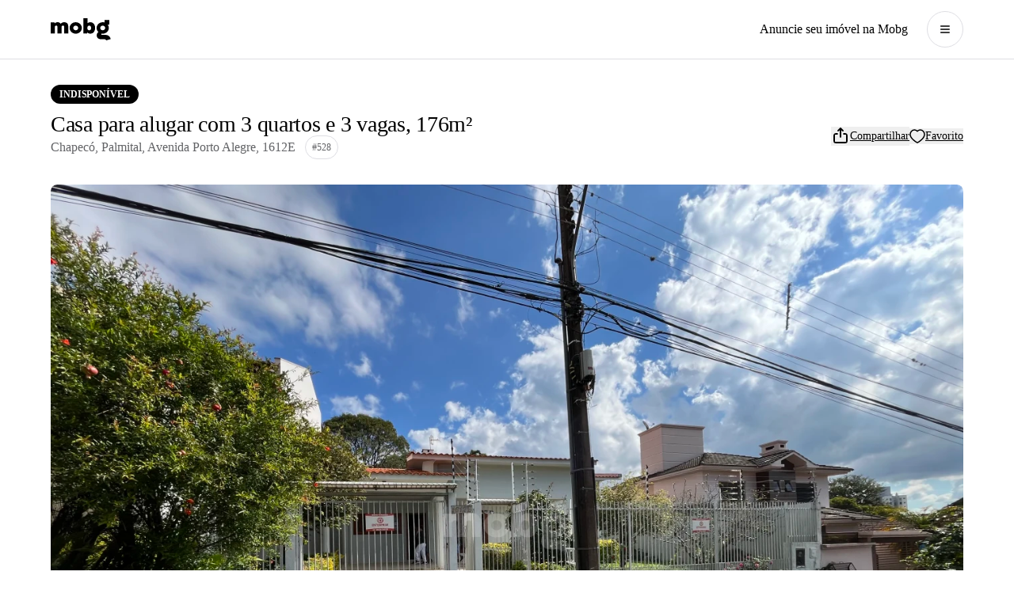

--- FILE ---
content_type: text/html; charset=utf-8
request_url: https://mobg.com.br/imovel/casa-com-terreno-grande-e-otima-localizacao-528
body_size: 35426
content:
<!DOCTYPE html><html lang="pt-BR" class="__variable_f367f3 __variable_7511d4 h-full [--page-px:1.25rem] [--page-w:1280px] lg:[--page-px:4rem] xl:[--page-w:1400px]"><head><meta charSet="utf-8"/><meta name="viewport" content="width=device-width, initial-scale=1"/><link rel="preload" as="image" href="https://static.mobg.com.br/images/giyfdrillc9zwigtbbpx.webp" fetchPriority="high"/><link rel="stylesheet" href="/_next/static/css/9f2eabe1a232716a.css" data-precedence="next"/><link rel="stylesheet" href="/_next/static/css/86b95a4ffe93384d.css" data-precedence="next"/><link rel="stylesheet" href="/_next/static/css/c1c3b0e833ba438f.css" data-precedence="next"/><link rel="stylesheet" href="/_next/static/css/d47523046c8f7e48.css" data-precedence="next"/><link rel="preload" as="script" fetchPriority="low" href="/_next/static/chunks/webpack-dfa3563313bebc2a.js"/><script src="/_next/static/chunks/4361e174-8092180d8037f384.js" async=""></script><script src="/_next/static/chunks/4599-8f97b1b018efedea.js" async=""></script><script src="/_next/static/chunks/main-app-dd392d94e565182d.js" async=""></script><script src="/_next/static/chunks/7505-faac7489447cf58c.js" async=""></script><script src="/_next/static/chunks/5601-53bfab65b8385729.js" async=""></script><script src="/_next/static/chunks/2514-1677b398c603826a.js" async=""></script><script src="/_next/static/chunks/4261-48746285bde8aede.js" async=""></script><script src="/_next/static/chunks/9935-a5a79a5b033bca68.js" async=""></script><script src="/_next/static/chunks/6112-99186fbf92353ba0.js" async=""></script><script src="/_next/static/chunks/6858-515f150884498672.js" async=""></script><script src="/_next/static/chunks/7665-c04825cd1302a938.js" async=""></script><script src="/_next/static/chunks/8851-e7c095296d04c752.js" async=""></script><script src="/_next/static/chunks/app/layout-8ace7453c622e764.js" async=""></script><script src="/_next/static/chunks/1773-9eb61e8abf10f56e.js" async=""></script><script src="/_next/static/chunks/app/global-error-034c2a26c678edc0.js" async=""></script><script src="/_next/static/chunks/cb7aac45-03541028566e4cef.js" async=""></script><script src="/_next/static/chunks/3065-4dc17043aae624f2.js" async=""></script><script src="/_next/static/chunks/3700-bdbee5230cbbfe9f.js" async=""></script><script src="/_next/static/chunks/9801-bcc8b6ba0f74f3c9.js" async=""></script><script src="/_next/static/chunks/5026-d581d2e967cf678f.js" async=""></script><script src="/_next/static/chunks/7233-946b8f03f056345e.js" async=""></script><script src="/_next/static/chunks/8754-637d4c23379cce68.js" async=""></script><script src="/_next/static/chunks/7951-6c27f8494017cd98.js" async=""></script><script src="/_next/static/chunks/7987-5470c0e8d9b13f43.js" async=""></script><script src="/_next/static/chunks/7640-8fd47fa74cc5f9dd.js" async=""></script><script src="/_next/static/chunks/264-985d4bf3b69f7ae3.js" async=""></script><script src="/_next/static/chunks/5823-8136405070be2590.js" async=""></script><script src="/_next/static/chunks/9381-aade3f0c0483be03.js" async=""></script><script src="/_next/static/chunks/app/(pages)/imovel/%5Bid%5D/page-bfa6b579a5566441.js" async=""></script><script src="https://clerk.mobg.com.br/npm/@clerk/clerk-js@5/dist/clerk.browser.js" data-clerk-js-script="true" async="" crossorigin="anonymous" data-clerk-publishable-key="pk_live_Y2xlcmsubW9iZy5jb20uYnIk"></script><link rel="preload" href="https://plausible.mobg.dev/js/script.js" as="script"/><link rel="preload" href="https://www.googletagmanager.com/gtm.js?id=GTM-PJT4GWL" as="script"/><link rel="preload" href="https://www.googletagmanager.com/gtag/js?id=G-C4JJZMXVBX" as="script"/><link rel="preload" href="https://www.googletagmanager.com/gtag/js?id=AW-386180556" as="script"/><meta name="theme-color" content="#8752FA"/><title>Casa com 3 Quartos de 176m² para Alugar no Palmital, Chapecó por R$ 4.270 - Mobg</title><meta name="description" content="Casa para aluguel em Palmital, Chapecó. 3 Quartos, 3 Banheiros, 3 Vagas de Garagem, 176m², Não Mobiliado. Preço: por R$ 4.270. Alugue sem burocracia!"/><link rel="manifest" href="/manifest.webmanifest" crossorigin="use-credentials"/><meta name="keywords" content="imobiliária,aluguel de imóveis,imóveis residenciais,imóveis comerciais,casas para alugar,apartamentos para alugar,salas comerciais,lojas para alugar,escritórios,chapecó,pinhalzinho,Mobg"/><meta name="referrer" content="no-referrer-when-downgrade"/><meta name="robots" content="index, follow, max-video-preview:-1, max-image-preview:large, max-snippet:-1"/><meta name="googlebot" content="index, follow"/><meta name="HandheldFriendly" content="True"/><meta name="MobileOptimized" content="360"/><meta name="msapplication-TileColor" content="#9040FF"/><meta name="google" content="notranslate"/><meta name="facebook-domain-verification" content="4p8fxasn2g84go4g8133t2jya01npl"/><link rel="canonical" href="https://mobg.com.br/imovel/casa-com-terreno-grande-e-otima-localizacao-528"/><meta property="og:title" content="Casa com 3 Quartos de 176m² para Alugar no Palmital, Chapecó por R$ 4.270 - Mobg"/><meta property="og:description" content="Casa para aluguel em Palmital, Chapecó. 3 Quartos, 3 Banheiros, 3 Vagas de Garagem, 176m², Não Mobiliado. Preço: por R$ 4.270. Alugue sem burocracia!"/><meta property="og:url" content="https://mobg.com.br/imovel/casa-com-terreno-grande-e-otima-localizacao-528"/><meta property="og:image:alt" content="Imóvel"/><meta property="og:image:type" content="image/jpg"/><meta property="og:image" content="https://mobg.com.br/imovel/casa-com-terreno-grande-e-otima-localizacao-528/opengraph-image-t1mg90?19da456d4d7eedfb"/><meta property="og:image:width" content="1200"/><meta property="og:image:height" content="630"/><meta property="og:type" content="website"/><meta name="twitter:card" content="summary_large_image"/><meta name="twitter:title" content="Casa com 3 Quartos de 176m² para Alugar no Palmital, Chapecó por R$ 4.270 - Mobg"/><meta name="twitter:description" content="Casa para aluguel em Palmital, Chapecó. 3 Quartos, 3 Banheiros, 3 Vagas de Garagem, 176m², Não Mobiliado. Preço: por R$ 4.270. Alugue sem burocracia!"/><meta name="twitter:image:alt" content="Imóvel"/><meta name="twitter:image:type" content="image/jpg"/><meta name="twitter:image" content="https://mobg.com.br/imovel/casa-com-terreno-grande-e-otima-localizacao-528/opengraph-image-t1mg90?19da456d4d7eedfb"/><meta name="twitter:image:width" content="1200"/><meta name="twitter:image:height" content="630"/><link rel="apple-touch-icon" href="/icons/icon-48x48.png" sizes="48x48"/><link rel="apple-touch-icon" href="/icons/icon-72x72.png" sizes="72x72"/><link rel="apple-touch-icon" href="/icons/icon-96x96.png" sizes="96x96"/><link rel="apple-touch-icon" href="/icons/icon-144x144.png" sizes="144x144"/><link rel="apple-touch-icon" href="/icons/icon-192x192.png" sizes="192x192"/><link rel="apple-touch-icon" href="/icons/icon-256x256.png" sizes="256x256"/><link rel="apple-touch-icon" href="/icons/icon-384x384.png" sizes="384x384"/><link rel="apple-touch-icon" href="/icons/icon-512x512.png" sizes="512x512"/><meta name="next-size-adjust"/><script src="/_next/static/chunks/polyfills-42372ed130431b0a.js" noModule=""></script></head><body class="h-full min-h-screen antialiased [--footer-height:64px] relative"><!--$--><div class="fixed inset-0 z-[999] lg:hidden style_splash-overlay__29GbG"><div class="h-full w-full bg-background"><div class="absolute left-1/2 top-1/2 -translate-x-1/2 -translate-y-1/2"><svg xmlns="http://www.w3.org/2000/svg" width="102" height="32" fill="none" viewBox="0 0 87 32" class="style_logo__OkTqH"><path fill="currentColor" d="M22.775 6.503c-.884-.494-1.974-.741-3.27-.742a7.049 7.049 0 0 0-1.473.163 6.577 6.577 0 0 0-1.5.52 6.19 6.19 0 0 0-1.357.89 4.786 4.786 0 0 0-.777.865 4.57 4.57 0 0 0-.843-1.161 4.092 4.092 0 0 0-1.65-.995 6.553 6.553 0 0 0-1.945-.282 7.586 7.586 0 0 0-1.297.12 5.454 5.454 0 0 0-1.326.416 5.261 5.261 0 0 0-1.222.786 4.116 4.116 0 0 0-.44.44L5.54 6.089H0v15.886h5.982V12.53a1.782 1.782 0 0 1 .147-.742c.099-.219.233-.42.398-.594.171-.181.383-.319.618-.4.26-.092.535-.138.81-.134.336-.01.667.073.958.24.267.159.478.397.604.682.138.297.207.663.207 1.099v9.295h5.981V12.53a1.783 1.783 0 0 1 .148-.742c.099-.219.233-.42.398-.594a1.56 1.56 0 0 1 .619-.4c.26-.092.534-.138.81-.134a1.84 1.84 0 0 1 .957.24c.267.159.477.397.604.682.137.297.206.663.206 1.099v9.295h5.982v-9.802c0-1.366-.221-2.529-.663-3.49-.442-.96-1.106-1.687-1.99-2.182ZM63.317 9.768c-.59-1.247-1.4-2.227-2.431-2.94-1.032-.713-2.215-1.068-3.551-1.067a6.449 6.449 0 0 0-1.914.282 5.819 5.819 0 0 0-1.65.802 5.702 5.702 0 0 0-.618.506V0H47.14v21.975h5.392l.198-1.475c.288.304.613.57.967.792a6.37 6.37 0 0 0 1.724.742 7.76 7.76 0 0 0 2.063.267c1.297 0 2.45-.351 3.462-1.054 1.012-.703 1.807-1.672 2.384-2.91.58-1.238.869-2.668.869-4.29 0-1.604-.293-3.03-.882-4.279Zm-5.29 6.09c-.206.494-.506.875-.898 1.143-.393.267-.874.4-1.444.4s-1.056-.133-1.459-.4a2.47 2.47 0 0 1-.913-1.144c-.206-.495-.31-1.098-.31-1.811 0-.713.104-1.322.31-1.826.206-.506.51-.887.913-1.144.403-.257.889-.385 1.459-.386.57 0 1.05.13 1.444.386.393.258.692.639.898 1.144.206.504.31 1.113.31 1.826 0 .713-.103 1.316-.31 1.811ZM36.167 5.76c-4.867 0-8.813 3.711-8.813 8.289 0 4.577 3.944 8.288 8.81 8.288 4.866 0 8.81-3.711 8.81-8.288 0-4.578-3.943-8.288-8.807-8.288Zm0 11.646c-1.972 0-3.568-1.503-3.568-3.355 0-1.853 1.598-3.356 3.568-3.356s3.567 1.503 3.567 3.355c0 1.853-1.596 3.356-3.567 3.356ZM84.74 26.264c-1.367-1.407-3.074-2.07-4.994-2.131-1.8-.057-3.602-.018-5.403-.024a3.144 3.144 0 0 1-.504-.037c-.599-.101-.931-.51-.842-1.025.043-.274.178-.525.384-.709a.499.499 0 0 1 .404-.104c.46.068.925.103 1.39.103 4.867 0 8.811-3.71 8.811-8.288a7.888 7.888 0 0 0-1.27-4.28.435.435 0 0 1 .264-.66c.117-.024.237-.036.357-.037.455-.006-2.116-.652-1.659-.652L81.257 8c-1.036.065 0 .42-1.263-.422-1.716.311.842 0-2.035-1.522a.136.136 0 0 1-.163.08 9.325 9.325 0 0 0-2.627-.376c-4.865 0-8.81 3.711-8.81 8.288 0 2.228.934 4.25 2.455 5.74a.117.117 0 0 1-.01.18 4.846 4.846 0 0 0-.345.283c-1.221 1.116-1.843 2.534-1.947 4.165-.137 2.087.594 3.788 2.382 4.949 1.06.688 2.247.999 3.492 1.024 1.82.035 3.64.011 5.459.021a3.43 3.43 0 0 1 .78.084c.784.187 1.26.7 1.454 1.506l6.647-1.879c-.332-1.48-.944-2.785-1.985-3.857ZM71.605 14.049c0-1.854 1.598-3.356 3.568-3.356s3.568 1.504 3.568 3.356c0 1.852-1.598 3.356-3.568 3.356s-3.568-1.502-3.568-3.356Z"></path><path fill="currentColor" d="M77.889 2.526h6.736v6.736H77.89V2.526Z"></path></svg></div><div class="absolute left-1/2 top-1/2 aspect-square w-[85%] -translate-x-1/2 -translate-y-1/2 -rotate-45 border border-black/[.08] style_square__IHkId style_minor__esPAG"></div><div class="absolute left-1/2 top-1/2 aspect-square w-[85%] -translate-x-1/2 -translate-y-1/2 -rotate-45 border border-black/[.08] style_square__IHkId style_major__5cha3"></div></div></div><!--$--><div class="flex min-h-full w-full flex-col lg:pb-0 pb-[84px]"><script type="application/ld+json">{"@context":"https://schema.org","@type":"RentAction","@id":"https://mobg.com.br/imovel/casa-com-terreno-grande-e-otima-localizacao-528#rentaction","agent":{"@type":"RealEstateAgent","name":"Mobg","url":"https://mobg.com.br","telephone":"08001231750","logo":"https://mobg.com.br/logo-mobg.svg","address":"Av. Getúlio Dorneles Vargas, 1183N"},"landlord":{"@type":"Organization"},"object":{"@type":"Residence","@id":"https://mobg.com.br/imovel/casa-com-terreno-grande-e-otima-localizacao-528"},"price":"R$ 4.270","priceCurrency":"BRL"}</script><script type="application/ld+json">{"@context":"https://schema.org","@type":"Residence","@id":"https://mobg.com.br//imovel/casa-com-terreno-grande-e-otima-localizacao-528","name":"Casa com 3 Quartos de 176m² para Alugar no Palmital, Chapecó por R$ 4.270 - Mobg","description":"Casa para aluguel em Palmital, Chapecó. 3 Quartos, 3 Banheiros, 3 Vagas de Garagem, 176m², Não Mobiliado. Preço: por R$ 4.270. Alugue sem burocracia!","address":{"@type":"PostalAddress","streetAddress":"Avenida Porto Alegre,  1612E","addressLocality":"Palmital","addressRegion":"Chapecó","addressCountry":"BR"},"geo":{"@type":"GeoCoordinates","latitude":-27.119673,"longitude":-52.614002},"image":"https://static.mobg.com.br/images/giyfdrillc9zwigtbbpx.webp"}</script><div class="hidden lg:block"><header class="border-border bg-background sm:border-b"><div class="mx-auto max-w-page-w px-page-px flex w-full flex-col items-center justify-between pt-4 sm:flex-row sm:py-3.5"><div class="flex items-center justify-between w-full sm:w-auto self-start sm:self-center mb-4 sm:mb-0"><a aria-label="Página inicial" class="block mt-1 sm:mt-0" href="/"><svg xmlns="http://www.w3.org/2000/svg" width="87" height="32" fill="none" viewBox="0 0 87 32" class="max-w-[54px] sm:max-w-[76px]" aria-hidden="true"><path fill="currentColor" d="M22.775 6.503c-.884-.494-1.974-.741-3.27-.742a7.049 7.049 0 0 0-1.473.163 6.577 6.577 0 0 0-1.5.52 6.19 6.19 0 0 0-1.357.89 4.786 4.786 0 0 0-.777.865 4.57 4.57 0 0 0-.843-1.161 4.092 4.092 0 0 0-1.65-.995 6.553 6.553 0 0 0-1.945-.282 7.586 7.586 0 0 0-1.297.12 5.454 5.454 0 0 0-1.326.416 5.261 5.261 0 0 0-1.222.786 4.116 4.116 0 0 0-.44.44L5.54 6.089H0v15.886h5.982V12.53a1.782 1.782 0 0 1 .147-.742c.099-.219.233-.42.398-.594.171-.181.383-.319.618-.4.26-.092.535-.138.81-.134.336-.01.667.073.958.24.267.159.478.397.604.682.138.297.207.663.207 1.099v9.295h5.981V12.53a1.783 1.783 0 0 1 .148-.742c.099-.219.233-.42.398-.594a1.56 1.56 0 0 1 .619-.4c.26-.092.534-.138.81-.134a1.84 1.84 0 0 1 .957.24c.267.159.477.397.604.682.137.297.206.663.206 1.099v9.295h5.982v-9.802c0-1.366-.221-2.529-.663-3.49-.442-.96-1.106-1.687-1.99-2.182ZM63.317 9.768c-.59-1.247-1.4-2.227-2.431-2.94-1.032-.713-2.215-1.068-3.551-1.067a6.449 6.449 0 0 0-1.914.282 5.819 5.819 0 0 0-1.65.802 5.702 5.702 0 0 0-.618.506V0H47.14v21.975h5.392l.198-1.475c.288.304.613.57.967.792a6.37 6.37 0 0 0 1.724.742 7.76 7.76 0 0 0 2.063.267c1.297 0 2.45-.351 3.462-1.054 1.012-.703 1.807-1.672 2.384-2.91.58-1.238.869-2.668.869-4.29 0-1.604-.293-3.03-.882-4.279Zm-5.29 6.09c-.206.494-.506.875-.898 1.143-.393.267-.874.4-1.444.4s-1.056-.133-1.459-.4a2.47 2.47 0 0 1-.913-1.144c-.206-.495-.31-1.098-.31-1.811 0-.713.104-1.322.31-1.826.206-.506.51-.887.913-1.144.403-.257.889-.385 1.459-.386.57 0 1.05.13 1.444.386.393.258.692.639.898 1.144.206.504.31 1.113.31 1.826 0 .713-.103 1.316-.31 1.811ZM36.167 5.76c-4.867 0-8.813 3.711-8.813 8.289 0 4.577 3.944 8.288 8.81 8.288 4.866 0 8.81-3.711 8.81-8.288 0-4.578-3.943-8.288-8.807-8.288Zm0 11.646c-1.972 0-3.568-1.503-3.568-3.355 0-1.853 1.598-3.356 3.568-3.356s3.567 1.503 3.567 3.355c0 1.853-1.596 3.356-3.567 3.356ZM84.74 26.264c-1.367-1.407-3.074-2.07-4.994-2.131-1.8-.057-3.602-.018-5.403-.024a3.144 3.144 0 0 1-.504-.037c-.599-.101-.931-.51-.842-1.025.043-.274.178-.525.384-.709a.499.499 0 0 1 .404-.104c.46.068.925.103 1.39.103 4.867 0 8.811-3.71 8.811-8.288a7.888 7.888 0 0 0-1.27-4.28.435.435 0 0 1 .264-.66c.117-.024.237-.036.357-.037.455-.006-2.116-.652-1.659-.652L81.257 8c-1.036.065 0 .42-1.263-.422-1.716.311.842 0-2.035-1.522a.136.136 0 0 1-.163.08 9.325 9.325 0 0 0-2.627-.376c-4.865 0-8.81 3.711-8.81 8.288 0 2.228.934 4.25 2.455 5.74a.117.117 0 0 1-.01.18 4.846 4.846 0 0 0-.345.283c-1.221 1.116-1.843 2.534-1.947 4.165-.137 2.087.594 3.788 2.382 4.949 1.06.688 2.247.999 3.492 1.024 1.82.035 3.64.011 5.459.021a3.43 3.43 0 0 1 .78.084c.784.187 1.26.7 1.454 1.506l6.647-1.879c-.332-1.48-.944-2.785-1.985-3.857ZM71.605 14.049c0-1.854 1.598-3.356 3.568-3.356s3.568 1.504 3.568 3.356c0 1.852-1.598 3.356-3.568 3.356s-3.568-1.502-3.568-3.356Z"></path><path fill="currentColor" d="M77.889 2.526h6.736v6.736H77.89V2.526Z"></path></svg></a><div class="flex items-center gap-4 sm:hidden mr-0.5"><a class="inline-flex items-center justify-center whitespace-nowrap text-sm ring-offset-background transition-colors focus-visible:outline-none focus-visible:ring-2 focus-visible:ring-ring focus-visible:ring-offset-2 disabled:pointer-events-none disabled:opacity-50 underline-offset-4 hover:underline py-2 rounded-full px-0 text-gray-80" href="/entrar">Entrar ou Criar Conta</a></div></div><div class="flex items-center space-x-6"><a class="font-medium text-black text-base hover:underline hidden lg:block" href="/anuncie-seu-imovel">Anuncie seu imóvel na Mobg</a><button class="whitespace-nowrap text-sm ring-offset-background transition-colors focus-visible:outline-none focus-visible:ring-2 focus-visible:ring-ring focus-visible:ring-offset-2 disabled:pointer-events-none disabled:opacity-50 bg-background text-black hover:border-gray-50 drop-shadow-outline hidden items-center justify-center rounded-full border border-border p-3.5 sm:block" aria-label="Abrir menu" type="button" id="radix-:Rb97rmfnfkq:" aria-haspopup="menu" aria-expanded="false" data-state="closed"><svg xmlns="http://www.w3.org/2000/svg" width="16" height="16" viewBox="0 0 24 24" fill="none" stroke="currentColor" stroke-width="2" stroke-linecap="round" stroke-linejoin="round" class="lucide lucide-menu"><line x1="4" x2="20" y1="12" y2="12"></line><line x1="4" x2="20" y1="6" y2="6"></line><line x1="4" x2="20" y1="18" y2="18"></line></svg></button></div></div></header></div><div class="mx-auto w-full max-w-page-w sm:px-page-px px-0 lg:px-page-px pb-24"><header class="sticky top-0 z-20 flex items-center justify-between bg-background px-page-px py-4 sm:px-0 lg:hidden"><button aria-label="Voltar"><svg xmlns="http://www.w3.org/2000/svg" width="24" height="24" viewBox="0 0 24 24" fill="none" stroke="currentColor" stroke-width="2" stroke-linecap="round" stroke-linejoin="round" class="lucide lucide-chevron-left"><path d="m15 18-6-6 6-6"></path></svg></button><div class="flex items-center gap-4"><button aria-label="Compartilhar"><svg xmlns="http://www.w3.org/2000/svg" width="24" height="24" fill="none" aria-hidden="true"><path stroke="currentColor" stroke-linecap="round" stroke-linejoin="round" stroke-width="1.8" d="M8 9H6a2 2 0 0 0-2 2v7a2 2 0 0 0 2 2h12a2 2 0 0 0 2-2v-7a2 2 0 0 0-2-2h-2m-4-7v11M9.001 5 12 2l3 3"></path></svg></button><button aria-label="Favoritar"><svg xmlns="http://www.w3.org/2000/svg" fill="none" width="20" height="18" viewBox="0 0 20 18" aria-hidden="true" class="transition-colors"><path stroke="currentColor" stroke-linecap="round" stroke-linejoin="round" stroke-width="1.5" d="M13.696 1C16.871 1 19 3.98 19 6.755 19 12.388 10.161 17 10 17c-.161 0-9-4.612-9-10.245C1 3.98 3.129 1 6.304 1 8.119 1 9.311 1.905 10 2.711 10.689 1.905 11.881 1 13.696 1Z" clip-rule="evenodd"></path></svg></button></div></header><div class="flex w-full flex-col"><div class="mt-6 lg:mt-8 order-2 pl-page-px lg:pl-0 lg:order-1"><div class="inline-flex items-center uppercase rounded-full border px-2.5 h-6 text-xs font-semibold transition-colors focus:outline-none focus:ring-2 focus:ring-ring focus:ring-offset-2 border-transparent bg-black text-white font-display">Indisponível</div></div><div class="order-2 mt-6 flex items-center justify-between px-page-px lg:order-1 lg:px-0 lg:mt-3"><div class="flex flex-col gap-2 lg:w-[unset] lg:gap-3"><h1 class="font-display text-xl lg:text-2.5xl">Casa para alugar com 3 quartos e 3 vagas, 176m²</h1><div class="flex items-center space-x-3"><p class="text-sm text-gray-80 lg:text-base">Chapecó<!-- -->, <!-- -->Palmital<!-- -->, <!-- -->Avenida Porto Alegre,  1612E</p><div class="rounded-full border border-border p-2 lg:flex hidden text-xs text-gray-80 font-medium leading-none">#<!-- -->528</div></div></div><div class="hidden items-center gap-6 underline lg:flex"><button class="flex items-center gap-2"><svg xmlns="http://www.w3.org/2000/svg" width="24" height="24" fill="none" size="24"><path stroke="currentColor" stroke-linecap="round" stroke-linejoin="round" stroke-width="1.8" d="M8 9H6a2 2 0 0 0-2 2v7a2 2 0 0 0 2 2h12a2 2 0 0 0 2-2v-7a2 2 0 0 0-2-2h-2m-4-7v11M9.001 5 12 2l3 3"></path></svg><span>Compartilhar</span></button><button aria-label="Favoritar" class="flex items-center gap-2"><svg xmlns="http://www.w3.org/2000/svg" fill="none" width="20" height="18" viewBox="0 0 20 18" aria-hidden="true" class="transition-colors"><path stroke="currentColor" stroke-linecap="round" stroke-linejoin="round" stroke-width="1.5" d="M13.696 1C16.871 1 19 3.98 19 6.755 19 12.388 10.161 17 10 17c-.161 0-9-4.612-9-10.245C1 3.98 3.129 1 6.304 1 8.119 1 9.311 1.905 10 2.711 10.689 1.905 11.881 1 13.696 1Z" clip-rule="evenodd"></path></svg><span>Favorito</span></button></div></div><div class="order-1 lg:order-2 lg:mt-8 relative"><div class="w-full md:hidden"><div class="relative h-full w-full rounded-lg"><div class="relative" role="region" aria-roledescription="carousel"><div class="overflow-hidden peer/carousel"><div class="flex -ml-4"><div role="group" aria-roledescription="slide" class="min-w-0 shrink-0 grow-0 basis-full"><button id="image-slide-0" aria-label="Foto 1" class="relative flex aspect-square w-full shrink-0 snap-center"><img alt="Casa para alugar com 3 quartos" fetchPriority="high" loading="eager" width="700" height="700" decoding="async" data-nimg="1" class="object-cover w-full h-full" style="color:transparent" src="https://static.mobg.com.br/images/giyfdrillc9zwigtbbpx.webp"/></button></div></div></div><div class="hidden peer-hover/carousel:block hover:block"></div></div><div class="pointer-events-none flex items-center absolute bottom-4 w-full justify-center" aria-hidden="true"><div class="flex items-center"><div class="rounded-full transition-all duration-300 bg-white" style="width:6px;height:6px"></div></div></div></div></div><div class="hidden md:block"><div class="relative w-full grid-cols-4 grid-rows-2 gap-2 grid aspect-video"><button aria-label="Abrir galeria de fotos" class="relative col-span-4 row-span-2 h-full overflow-hidden rounded-t-lg"><img alt="Casa para alugar com 3 quartos" loading="lazy" width="1272" height="636" decoding="async" data-nimg="1" class="object-cover w-full h-full transition duration-300 hover:scale-105 rounded-t-lg" style="color:transparent" src="https://static.mobg.com.br/images/giyfdrillc9zwigtbbpx.webp"/></button><div class="absolute right-0 bottom-0 pr-6 pb-6"></div></div></div><div role="alert" class="text-white bg-black text-sm font-medium text-center w-full py-2.5 px-2 lg:rounded-b-lg">Este imóvel está locado</div></div></div><div class="mt-6 flex flex-col px-page-px xl:mt-12 lg:px-0 relative"><div class="flex flex-col xl:grid xl:grid-cols-12 xl:gap-24"><div class="col-span-7 flex flex-col"><ul class="grid w-full grid-cols-2 gap-5 lg:flex lg:flex-wrap"><li class="flex items-center gap-2 lg:gap-6 border-border lg:w-[120px] lg:flex-col lg:items-start lg:rounded-lg lg:border lg:p-4"><svg xmlns="http://www.w3.org/2000/svg" width="24" height="24" viewBox="0 0 24 24" fill="none" stroke="currentColor" stroke-width="2" stroke-linecap="round" stroke-linejoin="round" class="lucide lucide-ruler size-5 lg:size-6"><path d="M21.3 15.3a2.4 2.4 0 0 1 0 3.4l-2.6 2.6a2.4 2.4 0 0 1-3.4 0L2.7 8.7a2.41 2.41 0 0 1 0-3.4l2.6-2.6a2.41 2.41 0 0 1 3.4 0Z"></path><path d="m14.5 12.5 2-2"></path><path d="m11.5 9.5 2-2"></path><path d="m8.5 6.5 2-2"></path><path d="m17.5 15.5 2-2"></path></svg><span class="relative text-sm lg:text-base leading-none lg:flex lg:flex-col">176<!-- -->m² privativo</span></li><li class="flex items-center gap-2 lg:gap-6 border-border lg:w-[120px] lg:flex-col lg:items-start lg:rounded-lg lg:border lg:p-4"><svg xmlns="http://www.w3.org/2000/svg" width="24" height="24" viewBox="0 0 24 24" fill="none" stroke="currentColor" stroke-width="2" stroke-linecap="round" stroke-linejoin="round" class="lucide lucide-sofa size-5 lg:size-6"><path d="M20 9V6a2 2 0 0 0-2-2H6a2 2 0 0 0-2 2v3"></path><path d="M2 16a2 2 0 0 0 2 2h16a2 2 0 0 0 2-2v-5a2 2 0 0 0-4 0v1.5a.5.5 0 0 1-.5.5h-11a.5.5 0 0 1-.5-.5V11a2 2 0 0 0-4 0z"></path><path d="M4 18v2"></path><path d="M20 18v2"></path><path d="M12 4v9"></path></svg><span class="relative text-sm lg:text-base leading-none lg:flex lg:flex-col">Sem Mobília</span></li><li class="flex items-center gap-2 lg:gap-6 border-border lg:w-[120px] lg:flex-col lg:items-start lg:rounded-lg lg:border lg:p-4"><svg xmlns="http://www.w3.org/2000/svg" width="24" height="24" viewBox="0 0 24 24" fill="none" stroke="currentColor" stroke-width="2" stroke-linecap="round" stroke-linejoin="round" class="lucide lucide-bed-double size-5 lg:size-6"><path d="M2 20v-8a2 2 0 0 1 2-2h16a2 2 0 0 1 2 2v8"></path><path d="M4 10V6a2 2 0 0 1 2-2h12a2 2 0 0 1 2 2v4"></path><path d="M12 4v6"></path><path d="M2 18h20"></path></svg><span class="relative text-sm lg:text-base leading-none lg:flex lg:flex-col">3 quartos<span class="absolute left-0 top-full pt-1.5 text-xxs text-gray-80 lg:static lg:pt-1 lg:text-xs">1 suíte</span></span></li><li class="flex items-center gap-2 lg:gap-6 border-border lg:w-[120px] lg:flex-col lg:items-start lg:rounded-lg lg:border lg:p-4"><svg xmlns="http://www.w3.org/2000/svg" width="24" height="24" viewBox="0 0 24 24" fill="none" stroke="currentColor" stroke-width="2" stroke-linecap="round" stroke-linejoin="round" class="lucide lucide-car-front size-5 lg:size-6"><path d="m21 8-2 2-1.5-3.7A2 2 0 0 0 15.646 5H8.4a2 2 0 0 0-1.903 1.257L5 10 3 8"></path><path d="M7 14h.01"></path><path d="M17 14h.01"></path><rect width="18" height="8" x="3" y="10" rx="2"></rect><path d="M5 18v2"></path><path d="M19 18v2"></path></svg><span class="relative text-sm lg:text-base leading-none lg:flex lg:flex-col">3 vagas</span></li><li class="flex items-center gap-2 lg:gap-6 border-border lg:w-32 lg:flex-col lg:items-start lg:rounded-lg lg:border lg:p-4"><svg xmlns="http://www.w3.org/2000/svg" width="24" height="24" viewBox="0 0 24 24" fill="none" stroke="currentColor" stroke-width="2" stroke-linecap="round" stroke-linejoin="round" class="lucide lucide-bath size-5 lg:size-6"><path d="M10 4 8 6"></path><path d="M17 19v2"></path><path d="M2 12h20"></path><path d="M7 19v2"></path><path d="M9 5 7.621 3.621A2.121 2.121 0 0 0 4 5v12a2 2 0 0 0 2 2h12a2 2 0 0 0 2-2v-5"></path></svg><span class="relative text-sm lg:text-base leading-none lg:flex lg:flex-col">3 banheiros</span></li></ul><div class="mt-6 flex items-center justify-between text-xs leading-none text-gray-80"><div class="space-y-2"><div class="flex items-center gap-2"><svg xmlns="http://www.w3.org/2000/svg" width="16" height="16" viewBox="0 0 24 24" fill="none" stroke="currentColor" stroke-width="2" stroke-linecap="round" stroke-linejoin="round" class="lucide lucide-clock"><circle cx="12" cy="12" r="10"></circle><polyline points="12 6 12 12 16 14"></polyline></svg><span>Publicado há<!-- --> <time dateTime="2025-06-24T17:06:37.000Z" class="text-xs">7 meses</time></span></div><div class="flex items-center gap-2 md:hidden"><svg xmlns="http://www.w3.org/2000/svg" width="16" height="16" viewBox="0 0 24 24" fill="none" stroke="currentColor" stroke-width="2" stroke-linecap="round" stroke-linejoin="round" class="lucide lucide-calendar-days"><path d="M8 2v4"></path><path d="M16 2v4"></path><rect width="18" height="18" x="3" y="4" rx="2"></rect><path d="M3 10h18"></path><path d="M8 14h.01"></path><path d="M12 14h.01"></path><path d="M16 14h.01"></path><path d="M8 18h.01"></path><path d="M12 18h.01"></path><path d="M16 18h.01"></path></svg></div></div><div class="rounded-full border border-border p-2 flex lg:hidden text-xs text-gray-80 font-medium leading-none">#<!-- -->528</div></div><div class="mt-8 xl:mt-0 xl:absolute xl:right-0 xl:top-0 w-full xl:max-w-md xl:h-full"><div class="xl:sticky xl:top-4 xl:right-0"><div class="-mx-2 flex flex-col rounded-lg border border-gray-20 bg-background text-sm leading-none shadow-strong lg:mx-[unset]"><div class="p-6 lg:p-8"><div class="relative flex w-full flex-col leading-none"><div class="text-sm lg:text-base">Aluguel</div><div class="flex items-center gap-2"><div class="font-display text-2xl lg:text-[28px]">R$ 4.270</div></div><button class="absolute right-0 top-0 flex h-7 w-7 items-center justify-center" aria-label="Sobre os preços" type="button" aria-haspopup="dialog" aria-expanded="false" aria-controls="radix-:Rccnb7rmfnfkq:" data-state="closed"><div class="flex h-5 w-5 items-center justify-center overflow-hidden rounded-full bg-gray-30 text-center text-xs leading-none"><div class="h-min w-min">?</div></div></button></div><div class="flex flex-col text-sm lg:text-base leading-none mt-6"><div class="flex flex-col gap-3"><span class="flex items-center justify-between"><span>Condomínio (pago à parte)</span><span class="font-display">R$ 0</span></span><span class="flex items-center justify-between"><span>IPTU</span><span class="font-display">R$ 107</span></span><span class="flex items-center justify-between"><span>Proteção Contra Incêndio</span><span class="font-display">R$ 73</span></span></div></div><div data-orientation="horizontal" role="none" class="shrink-0 bg-border h-[1px] w-full my-6"></div><div class="grid grid-cols-2 grid-rows-1 text-xs"><div class="flex h-full items-center text-left text-xl leading-none"><div class="w-full font-display text-black underline-offset-2 lg:underline font-medium">Total <!-- -->R$ 4.450</div></div></div><div class="flex flex-col gap-8"></div></div></div></div></div><div class="relative my-8 h-px w-full lg:my-8"><div data-orientation="horizontal" role="none" class="shrink-0 bg-border w-full h-px"></div></div><div class="flex flex-col text-sm leading-none"><h2 class="text-gray-80">Características</h2><ul class="mt-4 grid w-full grid-cols-2 gap-2 lg:mt-6 lg:grid-cols-3 lg:gap-x-8 lg:gap-y-3"><li class="flex items-center gap-2 lg:gap-3"><svg xmlns="http://www.w3.org/2000/svg" width="24" height="24" viewBox="0 0 24 24" fill="none" stroke="currentColor" stroke-width="2" stroke-linecap="round" stroke-linejoin="round" class="lucide lucide-drafting-compass"><path d="m12.99 6.74 1.93 3.44"></path><path d="M19.136 12a10 10 0 0 1-14.271 0"></path><path d="m21 21-2.16-3.84"></path><path d="m3 21 8.02-14.26"></path><circle cx="12" cy="5" r="2"></circle></svg><span class="relative text-sm lg:text-base leading-none">Móveis Sob Medida</span></li><li class="flex items-center gap-2 lg:gap-3"><svg xmlns="http://www.w3.org/2000/svg" width="24" height="24" viewBox="0 0 24 24" fill="none" stroke="currentColor" stroke-width="2" stroke-linecap="round" stroke-linejoin="round" class="lucide lucide-beef"><circle cx="12.5" cy="8.5" r="2.5"></circle><path d="M12.5 2a6.5 6.5 0 0 0-6.22 4.6c-1.1 3.13-.78 3.9-3.18 6.08A3 3 0 0 0 5 18c4 0 8.4-1.8 11.4-4.3A6.5 6.5 0 0 0 12.5 2Z"></path><path d="m18.5 6 2.19 4.5a6.48 6.48 0 0 1 .31 2 6.49 6.49 0 0 1-2.6 5.2C15.4 20.2 11 22 7 22a3 3 0 0 1-2.68-1.66L2.4 16.5"></path></svg><span class="relative text-sm lg:text-base leading-none">Churrasqueira</span></li><li class="flex items-center gap-2 lg:gap-3"><svg xmlns="http://www.w3.org/2000/svg" width="24" height="24" viewBox="0 0 24 24" fill="none" stroke="currentColor" stroke-width="2" stroke-linecap="round" stroke-linejoin="round" class="lucide lucide-map-pin"><path d="M20 10c0 4.993-5.539 10.193-7.399 11.799a1 1 0 0 1-1.202 0C9.539 20.193 4 14.993 4 10a8 8 0 0 1 16 0"></path><circle cx="12" cy="10" r="3"></circle></svg><span class="relative text-sm lg:text-base leading-none">Localização Privilegiada</span></li><li class="flex items-center gap-2 lg:gap-3"><svg xmlns="http://www.w3.org/2000/svg" width="24" height="24" viewBox="0 0 24 24" fill="none" stroke="currentColor" stroke-width="2" stroke-linecap="round" stroke-linejoin="round" class="lucide lucide-shield"><path d="M20 13c0 5-3.5 7.5-7.66 8.95a1 1 0 0 1-.67-.01C7.5 20.5 4 18 4 13V6a1 1 0 0 1 1-1c2 0 4.5-1.2 6.24-2.72a1.17 1.17 0 0 1 1.52 0C14.51 3.81 17 5 19 5a1 1 0 0 1 1 1z"></path></svg><span class="relative text-sm lg:text-base leading-none">Bairro Seguro</span></li><li class="flex items-center gap-2 lg:gap-3"><svg xmlns="http://www.w3.org/2000/svg" width="24" height="24" viewBox="0 0 24 24" fill="none" stroke="currentColor" stroke-width="2" stroke-linecap="round" stroke-linejoin="round" class="lucide lucide-volume-x"><path d="M11 4.702a.705.705 0 0 0-1.203-.498L6.413 7.587A1.4 1.4 0 0 1 5.416 8H3a1 1 0 0 0-1 1v6a1 1 0 0 0 1 1h2.416a1.4 1.4 0 0 1 .997.413l3.383 3.384A.705.705 0 0 0 11 19.298z"></path><line x1="22" x2="16" y1="9" y2="15"></line><line x1="16" x2="22" y1="9" y2="15"></line></svg><span class="relative text-sm lg:text-base leading-none">Rua Silenciosa</span></li><li class="flex items-center gap-2 lg:gap-3"><svg xmlns="http://www.w3.org/2000/svg" width="24" height="24" viewBox="0 0 24 24" fill="none" stroke="currentColor" stroke-width="2" stroke-linecap="round" stroke-linejoin="round" class="lucide lucide-sun"><circle cx="12" cy="12" r="4"></circle><path d="M12 2v2"></path><path d="M12 20v2"></path><path d="m4.93 4.93 1.41 1.41"></path><path d="m17.66 17.66 1.41 1.41"></path><path d="M2 12h2"></path><path d="M20 12h2"></path><path d="m6.34 17.66-1.41 1.41"></path><path d="m19.07 4.93-1.41 1.41"></path></svg><span class="relative text-sm lg:text-base leading-none">Sol da Manhã</span></li></ul></div><div class="relative my-8 h-px w-full lg:my-8"><div data-orientation="horizontal" role="none" class="shrink-0 bg-border w-full h-px"></div></div><div class="flex flex-col text-sm lg:text-base"><h2 class="text-sm leading-none text-gray-80">Sobre</h2><p class="mt-5 lg:mt-6">Descubra esta charmosa casa de 176m², localizada no bairro Palmital, Chapecó. Com 3 quartos espaçosos e 2 banheiros sociais, ela oferece o conforto ideal para sua família. A garagem interna comporta até 3 veículos, garantindo segurança e praticidade no dia a dia. Não perca a chance de morar bem!</p></div><div class="relative my-8 h-px w-full lg:my-8"><div data-orientation="horizontal" role="none" class="shrink-0 bg-border w-full h-px"></div></div><div><div class="flex items-center space-x-3 mb-6"><svg xmlns="http://www.w3.org/2000/svg" width="43" height="32" fill="none" viewBox="0 0 87 32"><path fill="currentColor" d="M22.775 6.503c-.884-.494-1.974-.741-3.27-.742a7.049 7.049 0 0 0-1.473.163 6.577 6.577 0 0 0-1.5.52 6.19 6.19 0 0 0-1.357.89 4.786 4.786 0 0 0-.777.865 4.57 4.57 0 0 0-.843-1.161 4.092 4.092 0 0 0-1.65-.995 6.553 6.553 0 0 0-1.945-.282 7.586 7.586 0 0 0-1.297.12 5.454 5.454 0 0 0-1.326.416 5.261 5.261 0 0 0-1.222.786 4.116 4.116 0 0 0-.44.44L5.54 6.089H0v15.886h5.982V12.53a1.782 1.782 0 0 1 .147-.742c.099-.219.233-.42.398-.594.171-.181.383-.319.618-.4.26-.092.535-.138.81-.134.336-.01.667.073.958.24.267.159.478.397.604.682.138.297.207.663.207 1.099v9.295h5.981V12.53a1.783 1.783 0 0 1 .148-.742c.099-.219.233-.42.398-.594a1.56 1.56 0 0 1 .619-.4c.26-.092.534-.138.81-.134a1.84 1.84 0 0 1 .957.24c.267.159.477.397.604.682.137.297.206.663.206 1.099v9.295h5.982v-9.802c0-1.366-.221-2.529-.663-3.49-.442-.96-1.106-1.687-1.99-2.182ZM63.317 9.768c-.59-1.247-1.4-2.227-2.431-2.94-1.032-.713-2.215-1.068-3.551-1.067a6.449 6.449 0 0 0-1.914.282 5.819 5.819 0 0 0-1.65.802 5.702 5.702 0 0 0-.618.506V0H47.14v21.975h5.392l.198-1.475c.288.304.613.57.967.792a6.37 6.37 0 0 0 1.724.742 7.76 7.76 0 0 0 2.063.267c1.297 0 2.45-.351 3.462-1.054 1.012-.703 1.807-1.672 2.384-2.91.58-1.238.869-2.668.869-4.29 0-1.604-.293-3.03-.882-4.279Zm-5.29 6.09c-.206.494-.506.875-.898 1.143-.393.267-.874.4-1.444.4s-1.056-.133-1.459-.4a2.47 2.47 0 0 1-.913-1.144c-.206-.495-.31-1.098-.31-1.811 0-.713.104-1.322.31-1.826.206-.506.51-.887.913-1.144.403-.257.889-.385 1.459-.386.57 0 1.05.13 1.444.386.393.258.692.639.898 1.144.206.504.31 1.113.31 1.826 0 .713-.103 1.316-.31 1.811ZM36.167 5.76c-4.867 0-8.813 3.711-8.813 8.289 0 4.577 3.944 8.288 8.81 8.288 4.866 0 8.81-3.711 8.81-8.288 0-4.578-3.943-8.288-8.807-8.288Zm0 11.646c-1.972 0-3.568-1.503-3.568-3.355 0-1.853 1.598-3.356 3.568-3.356s3.567 1.503 3.567 3.355c0 1.853-1.596 3.356-3.567 3.356ZM84.74 26.264c-1.367-1.407-3.074-2.07-4.994-2.131-1.8-.057-3.602-.018-5.403-.024a3.144 3.144 0 0 1-.504-.037c-.599-.101-.931-.51-.842-1.025.043-.274.178-.525.384-.709a.499.499 0 0 1 .404-.104c.46.068.925.103 1.39.103 4.867 0 8.811-3.71 8.811-8.288a7.888 7.888 0 0 0-1.27-4.28.435.435 0 0 1 .264-.66c.117-.024.237-.036.357-.037.455-.006-2.116-.652-1.659-.652L81.257 8c-1.036.065 0 .42-1.263-.422-1.716.311.842 0-2.035-1.522a.136.136 0 0 1-.163.08 9.325 9.325 0 0 0-2.627-.376c-4.865 0-8.81 3.711-8.81 8.288 0 2.228.934 4.25 2.455 5.74a.117.117 0 0 1-.01.18 4.846 4.846 0 0 0-.345.283c-1.221 1.116-1.843 2.534-1.947 4.165-.137 2.087.594 3.788 2.382 4.949 1.06.688 2.247.999 3.492 1.024 1.82.035 3.64.011 5.459.021a3.43 3.43 0 0 1 .78.084c.784.187 1.26.7 1.454 1.506l6.647-1.879c-.332-1.48-.944-2.785-1.985-3.857ZM71.605 14.049c0-1.854 1.598-3.356 3.568-3.356s3.568 1.504 3.568 3.356c0 1.852-1.598 3.356-3.568 3.356s-3.568-1.502-3.568-3.356Z"></path><path fill="currentColor" d="M77.889 2.526h6.736v6.736H77.89V2.526Z"></path></svg><div class="inline-flex items-center uppercase rounded-full border px-2.5 h-6 text-xs font-semibold transition-colors focus:outline-none focus:ring-2 focus:ring-ring focus:ring-offset-2 text-foreground">Gratuito</div></div><h2 class="mb-3 font-display text-lg lg:text-2xl font-medium text-black">Compare o preço desse imóvel <br/> com o mercado.</h2><!--$--><div><p class="text-gray-80 lg:text-base mb-3">Tenha acesso a informações detalhadas sobre o preço do imóvel com uma conta Mobg!</p><a class="underline text-black font-medium" href="/entrar?redirect_url=/imovel/casa-com-terreno-grande-e-otima-localizacao-528">Desbloquear análise completa</a><div class="mt-6 pt-8 pb-8"><div class="relative"><div class="relative mb-6"><div class="absolute transform -translate-x-1/2 left-6 -top-12 bg-black text-white px-3 py-1 rounded-lg text-sm font-semibold">R$-<div class="absolute left-1/2 transform -translate-x-1/2 top-full w-0 h-0 border-x-8 border-x-transparent border-t-8 border-t-black"></div></div></div><div class="relative flex items-center gap-1 sm:gap-2"><div class="w-[15%] h-2 rounded-l bg-green"></div><div class="w-[45%] h-2 bg-green/50"></div><div class="w-[25%] h-2 bg-orange"></div><div class="w-[15%] h-2 rounded-r bg-red"></div><div class="absolute transform -translate-x-1/2 left-[15%] -bottom-9 text-black font-semibold">R$-</div><div class="absolute transform -translate-x-1/2 left-[60%] -bottom-9 text-black font-semibold">R$-</div></div></div></div><div class="pt-8 mt-6 border-t border-gray-30 space-y-3"><div class="flex justify-between items-center"><p class="text-gray-80 leading-none">Aluguel</p><div class="flex items-center gap-2"><p class="leading-none text-black">R$ 4.270</p></div></div><div class="flex justify-between items-center"><p class="text-gray-80 leading-none">Estimativa min.</p><p class="text-black leading-none">R$-</p></div><div class="flex justify-between items-center"><p class="text-gray-80 leading-none">Estimativa máx.</p><p class="text-black leading-none">R$-</p></div></div></div><!--/$--></div><div class="relative my-8 h-px w-full lg:my-8"><div data-orientation="horizontal" role="none" class="shrink-0 bg-border w-full h-px"></div></div><div class="mb-16"><div class="flex items-center space-x-3 mb-6"><svg xmlns="http://www.w3.org/2000/svg" width="43" height="32" fill="none" viewBox="0 0 87 32"><path fill="currentColor" d="M22.775 6.503c-.884-.494-1.974-.741-3.27-.742a7.049 7.049 0 0 0-1.473.163 6.577 6.577 0 0 0-1.5.52 6.19 6.19 0 0 0-1.357.89 4.786 4.786 0 0 0-.777.865 4.57 4.57 0 0 0-.843-1.161 4.092 4.092 0 0 0-1.65-.995 6.553 6.553 0 0 0-1.945-.282 7.586 7.586 0 0 0-1.297.12 5.454 5.454 0 0 0-1.326.416 5.261 5.261 0 0 0-1.222.786 4.116 4.116 0 0 0-.44.44L5.54 6.089H0v15.886h5.982V12.53a1.782 1.782 0 0 1 .147-.742c.099-.219.233-.42.398-.594.171-.181.383-.319.618-.4.26-.092.535-.138.81-.134.336-.01.667.073.958.24.267.159.478.397.604.682.138.297.207.663.207 1.099v9.295h5.981V12.53a1.783 1.783 0 0 1 .148-.742c.099-.219.233-.42.398-.594a1.56 1.56 0 0 1 .619-.4c.26-.092.534-.138.81-.134a1.84 1.84 0 0 1 .957.24c.267.159.477.397.604.682.137.297.206.663.206 1.099v9.295h5.982v-9.802c0-1.366-.221-2.529-.663-3.49-.442-.96-1.106-1.687-1.99-2.182ZM63.317 9.768c-.59-1.247-1.4-2.227-2.431-2.94-1.032-.713-2.215-1.068-3.551-1.067a6.449 6.449 0 0 0-1.914.282 5.819 5.819 0 0 0-1.65.802 5.702 5.702 0 0 0-.618.506V0H47.14v21.975h5.392l.198-1.475c.288.304.613.57.967.792a6.37 6.37 0 0 0 1.724.742 7.76 7.76 0 0 0 2.063.267c1.297 0 2.45-.351 3.462-1.054 1.012-.703 1.807-1.672 2.384-2.91.58-1.238.869-2.668.869-4.29 0-1.604-.293-3.03-.882-4.279Zm-5.29 6.09c-.206.494-.506.875-.898 1.143-.393.267-.874.4-1.444.4s-1.056-.133-1.459-.4a2.47 2.47 0 0 1-.913-1.144c-.206-.495-.31-1.098-.31-1.811 0-.713.104-1.322.31-1.826.206-.506.51-.887.913-1.144.403-.257.889-.385 1.459-.386.57 0 1.05.13 1.444.386.393.258.692.639.898 1.144.206.504.31 1.113.31 1.826 0 .713-.103 1.316-.31 1.811ZM36.167 5.76c-4.867 0-8.813 3.711-8.813 8.289 0 4.577 3.944 8.288 8.81 8.288 4.866 0 8.81-3.711 8.81-8.288 0-4.578-3.943-8.288-8.807-8.288Zm0 11.646c-1.972 0-3.568-1.503-3.568-3.355 0-1.853 1.598-3.356 3.568-3.356s3.567 1.503 3.567 3.355c0 1.853-1.596 3.356-3.567 3.356ZM84.74 26.264c-1.367-1.407-3.074-2.07-4.994-2.131-1.8-.057-3.602-.018-5.403-.024a3.144 3.144 0 0 1-.504-.037c-.599-.101-.931-.51-.842-1.025.043-.274.178-.525.384-.709a.499.499 0 0 1 .404-.104c.46.068.925.103 1.39.103 4.867 0 8.811-3.71 8.811-8.288a7.888 7.888 0 0 0-1.27-4.28.435.435 0 0 1 .264-.66c.117-.024.237-.036.357-.037.455-.006-2.116-.652-1.659-.652L81.257 8c-1.036.065 0 .42-1.263-.422-1.716.311.842 0-2.035-1.522a.136.136 0 0 1-.163.08 9.325 9.325 0 0 0-2.627-.376c-4.865 0-8.81 3.711-8.81 8.288 0 2.228.934 4.25 2.455 5.74a.117.117 0 0 1-.01.18 4.846 4.846 0 0 0-.345.283c-1.221 1.116-1.843 2.534-1.947 4.165-.137 2.087.594 3.788 2.382 4.949 1.06.688 2.247.999 3.492 1.024 1.82.035 3.64.011 5.459.021a3.43 3.43 0 0 1 .78.084c.784.187 1.26.7 1.454 1.506l6.647-1.879c-.332-1.48-.944-2.785-1.985-3.857ZM71.605 14.049c0-1.854 1.598-3.356 3.568-3.356s3.568 1.504 3.568 3.356c0 1.852-1.598 3.356-3.568 3.356s-3.568-1.502-3.568-3.356Z"></path><path fill="currentColor" d="M77.889 2.526h6.736v6.736H77.89V2.526Z"></path></svg><div class="inline-flex items-center uppercase rounded-full border px-2.5 h-6 text-xs font-semibold transition-colors focus:outline-none focus:ring-2 focus:ring-ring focus:ring-offset-2 text-foreground">Gratuito</div></div><h2 class="font-display text-lg lg:text-2xl font-medium text-black mb-6">Localidades próximas</h2><!--$--><div><ul class="flex items-center scrollbar-hide overflow-x-auto overflow-y-hidden gap-2 sm:flex-row sm:flex-wrap sm:overflow-x-hidden"><li value="Hotel" class="h-8 min-w-0 shrink-0 grow-0 cursor-default border-gray-60 text-gray-60 select-none bg-white border rounded-full px-3 text-sm leading-none outline-none flex items-center justify-center">Hotel<!-- --> (<!-- -->2<!-- -->)</li><li value="Café" class="h-8 min-w-0 shrink-0 grow-0 cursor-default border-gray-60 text-gray-60 select-none bg-white border rounded-full px-3 text-sm leading-none outline-none flex items-center justify-center">Café<!-- --> (<!-- -->1<!-- -->)</li><li value="Restaurante" class="h-8 min-w-0 shrink-0 grow-0 cursor-default border-gray-60 text-gray-60 select-none bg-white border rounded-full px-3 text-sm leading-none outline-none flex items-center justify-center">Restaurante<!-- --> (<!-- -->2<!-- -->)</li><li value="Estação de Transporte" class="h-8 min-w-0 shrink-0 grow-0 cursor-default border-gray-60 text-gray-60 select-none bg-white border rounded-full px-3 text-sm leading-none outline-none flex items-center justify-center">Estação de Transporte<!-- --> (<!-- -->2<!-- -->)</li><li value="Outro" class="h-8 min-w-0 shrink-0 grow-0 cursor-default border-gray-60 text-gray-60 select-none bg-white border rounded-full px-3 text-sm leading-none outline-none flex items-center justify-center">Outro<!-- --> (<!-- -->1<!-- -->)</li></ul><div class="mt-6"><p class="font-medium text-gray-80 lg:text-base mb-3">Tenha acesso a informações detalhadas sobre os lugares próximos do imóvel. É simples e rápido desbloquear essas informações: basta criar uma conta gratuita na Mobg!</p><a class="underline text-black font-medium" href="/entrar?redirect_url=/imovel/casa-com-terreno-grande-e-otima-localizacao-528">Desbloquear localidades próximas</a></div></div><!--/$--></div><div class="space-y-6 lg:space-y-8"><div class="font-display text-lg lg:text-2xl font-medium text-black">Localização exata do imóvel</div><div class="relative w-full"><div style="height:300px;width:100%px" data-ntpc="GoogleMapsEmbed"><iframe loading="lazy" src="https://www.google.com/maps/embed/v1/place?key=AIzaSyDdIJmzj1xjwaiqaqkqq2-ftekQOFoT_l8&q=-27.119673%2C-52.614002&center=-27.119673%2C-52.614002&zoom=15&maptype=roadmap&language=pt-br" referrerpolicy="no-referrer-when-downgrade" frameborder="0" style="border:0" width="100%" height="300"></iframe></div></div></div><div class="-mx-2 mt-12 lg:mt-16 border-l-2 border-foreground bg-card px-8 py-6 md:mx-0 lg:p-8"><h2 class="font-display text-lg leading-tight">O que eu preciso para alugar?</h2><ul class="mt-6 flex flex-wrap gap-5 text-xs leading-normal lg:gap-8 lg:text-sm"><li class="flex w-max max-w-[150px] flex-shrink-0 flex-grow items-baseline gap-3"><div class="flex flex-shrink-0 aspect-square h-4 w-4 items-center justify-center rounded-full bg-black"><svg xmlns="http://www.w3.org/2000/svg" width="10" height="10" viewBox="0 0 24 24" fill="none" stroke="currentColor" stroke-width="3" stroke-linecap="round" stroke-linejoin="round" class="lucide lucide-check text-white"><path d="M20 6 9 17l-5-5"></path></svg></div><span>Renda mensal acima de R$ 13.349</span></li><li class="flex w-max max-w-[150px] flex-shrink-0 flex-grow items-baseline gap-3"><div class="flex flex-shrink-0 aspect-square h-4 w-4 items-center justify-center rounded-full bg-black"><svg xmlns="http://www.w3.org/2000/svg" width="10" height="10" viewBox="0 0 24 24" fill="none" stroke="currentColor" stroke-width="3" stroke-linecap="round" stroke-linejoin="round" class="lucide lucide-check text-white"><path d="M20 6 9 17l-5-5"></path></svg></div><span>Bom histórico de pagamentos</span></li></ul><div class="mt-8 flex flex-col gap-4 text-sm lg:flex-row lg:items-end lg:justify-between lg:gap-10 lg:text-base"><p class="lg:w-1/2 lg:text-base">Faça uma análise 100% digital gratuita e segura sem compromisso e receba um retorno em 24h.</p><a href="/analise"><div class="flex items-center justify-end gap-2 lg:mt-4"><span class="leading-loose underline">Fazer análise</span><svg xmlns="http://www.w3.org/2000/svg" width="16" height="16" viewBox="0 0 24 24" fill="none" stroke="currentColor" stroke-width="2" stroke-linecap="round" stroke-linejoin="round" class="lucide lucide-chevron-right"><path d="m9 18 6-6-6-6"></path></svg></div></a></div></div><div class="mx-auto mt-12 flex flex-col items-center text-center text-sm lg:mx-[unset] lg:mt-16 lg:items-start lg:text-start lg:text-base"><span class="font-semibold">Ficou com dúvidas?</span><span class="text-gray-80 max-w-[80%] lg:max-w-full">Acesse nosso canal no WhatsApp e sinta-se à vontade para conversar com o nosso time!</span><div class="mt-4 flex items-center gap-2.5"><svg xmlns="http://www.w3.org/2000/svg" width="18" height="18" fill="currentColor" viewBox="0 0 18 18" size="18"><g clip-path="url(#clip0_3354_4570)"><path fill="#2EA340" d="M9.002 0h-.004C4.035 0 0 4.037 0 9c0 1.969.634 3.793 1.713 5.275L.592 17.62l3.46-1.106A8.922 8.922 0 009.001 18C13.965 18 18 13.962 18 9s-4.035-9-8.998-9z"></path><path fill="#fff" d="M14.24 12.71c-.217.613-1.079 1.121-1.766 1.27-.47.1-1.084.18-3.152-.678C6.677 12.207 4.974 9.52 4.84 9.345 4.714 9.17 3.772 7.922 3.772 6.63c0-1.291.656-1.92.92-2.19.218-.222.577-.323.92-.323.112 0 .212.005.302.01.265.011.397.027.572.444.217.523.746 1.815.809 1.948.064.132.128.312.038.487-.084.18-.159.26-.291.413-.133.153-.26.27-.392.434-.121.143-.259.296-.106.56.153.259.682 1.122 1.46 1.815 1.005.894 1.82 1.18 2.111 1.301.217.09.476.07.634-.1.202-.217.45-.577.704-.931.18-.254.407-.286.645-.196.243.084 1.53.72 1.794.852s.438.195.503.307c.063.111.063.634-.155 1.249z"></path></g><defs><clipPath id="clip0_3354_4570"><path fill="#fff" d="M0 0H18V18H0z"></path></clipPath></defs></svg><a href="https://api.whatsapp.com/send/?phone=5508001231750&amp;text&amp;type=phone_number&amp;app_absent=0" rel="noopener noreferrer nofollow" target="_blank" class="underline">Enviar mensagem</a></div></div></div></div></div></div><div class="mx-auto w-full max-w-page-w px-page-px fixed -bottom-[1px] left-0 right-0 border-t border-border bg-white max-h-[85px] lg:hidden z-50"></div><footer aria-labelledby="footer-heading" class="bg-gray-10"><h2 id="footer-heading" class="sr-only">Rodapé</h2><div class="mx-auto w-full max-w-page-w px-page-px pb-8 pt-8 md:pt-16"><div class="flex flex-col md:flex-row"><div class="space-y-6 md:mr-[120px] hidden md:block"><svg xmlns="http://www.w3.org/2000/svg" width="87" height="32" fill="none" viewBox="0 0 87 32" class="max-w-[68px] sm:max-w-[76px]"><path fill="currentColor" d="M22.775 6.503c-.884-.494-1.974-.741-3.27-.742a7.049 7.049 0 0 0-1.473.163 6.577 6.577 0 0 0-1.5.52 6.19 6.19 0 0 0-1.357.89 4.786 4.786 0 0 0-.777.865 4.57 4.57 0 0 0-.843-1.161 4.092 4.092 0 0 0-1.65-.995 6.553 6.553 0 0 0-1.945-.282 7.586 7.586 0 0 0-1.297.12 5.454 5.454 0 0 0-1.326.416 5.261 5.261 0 0 0-1.222.786 4.116 4.116 0 0 0-.44.44L5.54 6.089H0v15.886h5.982V12.53a1.782 1.782 0 0 1 .147-.742c.099-.219.233-.42.398-.594.171-.181.383-.319.618-.4.26-.092.535-.138.81-.134.336-.01.667.073.958.24.267.159.478.397.604.682.138.297.207.663.207 1.099v9.295h5.981V12.53a1.783 1.783 0 0 1 .148-.742c.099-.219.233-.42.398-.594a1.56 1.56 0 0 1 .619-.4c.26-.092.534-.138.81-.134a1.84 1.84 0 0 1 .957.24c.267.159.477.397.604.682.137.297.206.663.206 1.099v9.295h5.982v-9.802c0-1.366-.221-2.529-.663-3.49-.442-.96-1.106-1.687-1.99-2.182ZM63.317 9.768c-.59-1.247-1.4-2.227-2.431-2.94-1.032-.713-2.215-1.068-3.551-1.067a6.449 6.449 0 0 0-1.914.282 5.819 5.819 0 0 0-1.65.802 5.702 5.702 0 0 0-.618.506V0H47.14v21.975h5.392l.198-1.475c.288.304.613.57.967.792a6.37 6.37 0 0 0 1.724.742 7.76 7.76 0 0 0 2.063.267c1.297 0 2.45-.351 3.462-1.054 1.012-.703 1.807-1.672 2.384-2.91.58-1.238.869-2.668.869-4.29 0-1.604-.293-3.03-.882-4.279Zm-5.29 6.09c-.206.494-.506.875-.898 1.143-.393.267-.874.4-1.444.4s-1.056-.133-1.459-.4a2.47 2.47 0 0 1-.913-1.144c-.206-.495-.31-1.098-.31-1.811 0-.713.104-1.322.31-1.826.206-.506.51-.887.913-1.144.403-.257.889-.385 1.459-.386.57 0 1.05.13 1.444.386.393.258.692.639.898 1.144.206.504.31 1.113.31 1.826 0 .713-.103 1.316-.31 1.811ZM36.167 5.76c-4.867 0-8.813 3.711-8.813 8.289 0 4.577 3.944 8.288 8.81 8.288 4.866 0 8.81-3.711 8.81-8.288 0-4.578-3.943-8.288-8.807-8.288Zm0 11.646c-1.972 0-3.568-1.503-3.568-3.355 0-1.853 1.598-3.356 3.568-3.356s3.567 1.503 3.567 3.355c0 1.853-1.596 3.356-3.567 3.356ZM84.74 26.264c-1.367-1.407-3.074-2.07-4.994-2.131-1.8-.057-3.602-.018-5.403-.024a3.144 3.144 0 0 1-.504-.037c-.599-.101-.931-.51-.842-1.025.043-.274.178-.525.384-.709a.499.499 0 0 1 .404-.104c.46.068.925.103 1.39.103 4.867 0 8.811-3.71 8.811-8.288a7.888 7.888 0 0 0-1.27-4.28.435.435 0 0 1 .264-.66c.117-.024.237-.036.357-.037.455-.006-2.116-.652-1.659-.652L81.257 8c-1.036.065 0 .42-1.263-.422-1.716.311.842 0-2.035-1.522a.136.136 0 0 1-.163.08 9.325 9.325 0 0 0-2.627-.376c-4.865 0-8.81 3.711-8.81 8.288 0 2.228.934 4.25 2.455 5.74a.117.117 0 0 1-.01.18 4.846 4.846 0 0 0-.345.283c-1.221 1.116-1.843 2.534-1.947 4.165-.137 2.087.594 3.788 2.382 4.949 1.06.688 2.247.999 3.492 1.024 1.82.035 3.64.011 5.459.021a3.43 3.43 0 0 1 .78.084c.784.187 1.26.7 1.454 1.506l6.647-1.879c-.332-1.48-.944-2.785-1.985-3.857ZM71.605 14.049c0-1.854 1.598-3.356 3.568-3.356s3.568 1.504 3.568 3.356c0 1.852-1.598 3.356-3.568 3.356s-3.568-1.502-3.568-3.356Z"></path><path fill="currentColor" d="M77.889 2.526h6.736v6.736H77.89V2.526Z"></path></svg><p class="text-gray-80 font-normal">Seu aluguel definitivo</p></div><div class="md:grid md:grid-cols-4 gap-8"><div><h3 class="text-sm font-medium text-black">Explorar</h3><ul role="list" class="mt-6 space-y-4"><li><a href="/anuncie-seu-imovel" class="text-sm font-normal text-gray-80 hover:underline hover:text-black">Anuncie seu Imóvel</a></li><li><a href="/alugar/blumenau-sc" class="text-sm font-normal text-gray-80 hover:underline hover:text-black">Alugar em Blumenau</a></li><li><a href="/alugar/carazinho-rs" class="text-sm font-normal text-gray-80 hover:underline hover:text-black">Alugar em Carazinho</a></li><li><a href="/alugar/cascavel-pr" class="text-sm font-normal text-gray-80 hover:underline hover:text-black">Alugar em Cascavel</a></li><li><a href="/alugar/chapeco-sc" class="text-sm font-normal text-gray-80 hover:underline hover:text-black">Alugar em Chapecó</a></li><li><a href="/alugar/francisco-beltrao-pr" class="text-sm font-normal text-gray-80 hover:underline hover:text-black">Alugar em Francisco Beltrão</a></li><li><a href="/alugar/lages-sc" class="text-sm font-normal text-gray-80 hover:underline hover:text-black">Alugar em Lages</a></li><li><a href="/alugar/marmeleiro-pr" class="text-sm font-normal text-gray-80 hover:underline hover:text-black">Alugar em Marmeleiro</a></li><li><a href="/alugar/passo-fundo-rs" class="text-sm font-normal text-gray-80 hover:underline hover:text-black">Alugar em Passo Fundo</a></li><li><a href="/alugar/pinhalzinho-sc" class="text-sm font-normal text-gray-80 hover:underline hover:text-black">Alugar em Pinhalzinho</a></li><li><a href="/alugar/xanxere-sc" class="text-sm font-normal text-gray-80 hover:underline hover:text-black">Alugar em Xanxerê</a></li><li><a href="/alugar/xaxim-sc" class="text-sm font-normal text-gray-80 hover:underline hover:text-black">Alugar em Xaxim</a></li></ul></div><div class="mt-10 md:mt-0"><h3 class="text-sm font-medium text-black">Suporte</h3><ul role="list" class="mt-6 space-y-4"><li><a target="_blank" class="text-sm font-normal text-gray-80 hover:underline hover:text-black" href="/atendimento">Fale conosco</a></li><li><a target="_blank" class="text-sm font-normal text-gray-80 hover:underline hover:text-black" href="/ajuda">Central de Ajuda</a></li><li><a target="_blank" class="text-sm font-normal text-gray-80 hover:underline hover:text-black" href="/ajuda/parceiros">Parceiros</a></li><li><a class="text-sm font-normal text-gray-80 hover:underline hover:text-black" href="/campanha-estudantes">Desconto para Estudantes</a></li><li><a target="_blank" class="text-sm font-normal text-gray-80 hover:underline hover:text-black" href="/black-aluguel">Black Aluguel 2024</a></li></ul></div><div class="mt-10 md:mt-0"><h3 class="text-sm font-medium text-black">Empresa</h3><ul role="list" class="mt-6 space-y-4"><li><a href="https://blog.mobg.com.br/manifesto-mobg" rel="noopener noreferrer" target="_blank" class="text-sm font-normal text-gray-80 hover:underline hover:text-black">Sobre a Mobg</a></li><li><a href="https://blog.mobg.com.br" rel="noopener noreferrer" target="_blank" class="text-sm font-normal text-gray-80 hover:underline hover:text-black">Blog da Mobg</a></li><li><a target="_blank" class="text-sm font-normal text-gray-80 hover:underline hover:text-black" href="/carreiras">Carreiras</a></li></ul></div><div class="mt-10 md:mt-0"><h3 class="text-sm font-medium text-black">Legal</h3><ul role="list" class="mt-6 space-y-4"><li><a class="text-sm font-normal text-gray-80 hover:underline hover:text-black" href="/termos-de-uso">Termos de uso</a></li><li><a class="text-sm font-normal text-gray-80 hover:underline hover:text-black" href="/politica-de-privacidade">Política de privacidade</a></li></ul></div></div></div><div class="mt-8 md:mt-16 border-t border-gray-30 pt-8 md:flex md:items-center md:justify-between"><div class="flex space-x-2 md:order-2"><a href="https://api.whatsapp.com/send/?phone=5508001231750&amp;text&amp;type=phone_number&amp;app_absent=0" rel="noopener noreferrer nofollow" target="_blank" class="bg-white rounded-full size-10 flex items-center justify-center border border-gray-30 hover:border-gray-50"><span class="sr-only">WhatsApp</span><svg fill="currentColor" viewBox="0 0 24 24" aria-hidden="true" class="size-5 text-black"><path d="M7.25361 18.4944L7.97834 18.917C9.18909 19.623 10.5651 20 12.001 20C16.4193 20 20.001 16.4183 20.001 12C20.001 7.58172 16.4193 4 12.001 4C7.5827 4 4.00098 7.58172 4.00098 12C4.00098 13.4363 4.37821 14.8128 5.08466 16.0238L5.50704 16.7478L4.85355 19.1494L7.25361 18.4944ZM2.00516 22L3.35712 17.0315C2.49494 15.5536 2.00098 13.8345 2.00098 12C2.00098 6.47715 6.47813 2 12.001 2C17.5238 2 22.001 6.47715 22.001 12C22.001 17.5228 17.5238 22 12.001 22C10.1671 22 8.44851 21.5064 6.97086 20.6447L2.00516 22ZM8.39232 7.30833C8.5262 7.29892 8.66053 7.29748 8.79459 7.30402C8.84875 7.30758 8.90265 7.31384 8.95659 7.32007C9.11585 7.33846 9.29098 7.43545 9.34986 7.56894C9.64818 8.24536 9.93764 8.92565 10.2182 9.60963C10.2801 9.76062 10.2428 9.95633 10.125 10.1457C10.0652 10.2428 9.97128 10.379 9.86248 10.5183C9.74939 10.663 9.50599 10.9291 9.50599 10.9291C9.50599 10.9291 9.40738 11.0473 9.44455 11.1944C9.45903 11.25 9.50521 11.331 9.54708 11.3991C9.57027 11.4368 9.5918 11.4705 9.60577 11.4938C9.86169 11.9211 10.2057 12.3543 10.6259 12.7616C10.7463 12.8783 10.8631 12.9974 10.9887 13.108C11.457 13.5209 11.9868 13.8583 12.559 14.1082L12.5641 14.1105C12.6486 14.1469 12.692 14.1668 12.8157 14.2193C12.8781 14.2457 12.9419 14.2685 13.0074 14.2858C13.0311 14.292 13.0554 14.2955 13.0798 14.2972C13.2415 14.3069 13.335 14.2032 13.3749 14.1555C14.0984 13.279 14.1646 13.2218 14.1696 13.2222V13.2238C14.2647 13.1236 14.4142 13.0888 14.5476 13.097C14.6085 13.1007 14.6691 13.1124 14.7245 13.1377C15.2563 13.3803 16.1258 13.7587 16.1258 13.7587L16.7073 14.0201C16.8047 14.0671 16.8936 14.1778 16.8979 14.2854C16.9005 14.3523 16.9077 14.4603 16.8838 14.6579C16.8525 14.9166 16.7738 15.2281 16.6956 15.3913C16.6406 15.5058 16.5694 15.6074 16.4866 15.6934C16.3743 15.81 16.2909 15.8808 16.1559 15.9814C16.0737 16.0426 16.0311 16.0714 16.0311 16.0714C15.8922 16.159 15.8139 16.2028 15.6484 16.2909C15.391 16.428 15.1066 16.5068 14.8153 16.5218C14.6296 16.5313 14.4444 16.5447 14.2589 16.5347C14.2507 16.5342 13.6907 16.4482 13.6907 16.4482C12.2688 16.0742 10.9538 15.3736 9.85034 14.402C9.62473 14.2034 9.4155 13.9885 9.20194 13.7759C8.31288 12.8908 7.63982 11.9364 7.23169 11.0336C7.03043 10.5884 6.90299 10.1116 6.90098 9.62098C6.89729 9.01405 7.09599 8.4232 7.46569 7.94186C7.53857 7.84697 7.60774 7.74855 7.72709 7.63586C7.85348 7.51651 7.93392 7.45244 8.02057 7.40811C8.13607 7.34902 8.26293 7.31742 8.39232 7.30833Z"></path></svg></a><a href="https://www.instagram.com/mobg.com.br" rel="noopener noreferrer" target="_blank" class="bg-white rounded-full size-10 flex items-center justify-center border border-gray-30 hover:border-gray-50"><span class="sr-only">Instagram</span><svg fill="currentColor" viewBox="0 0 24 24" aria-hidden="true" class="size-5 text-black"><path fill-rule="evenodd" d="M12.315 2c2.43 0 2.784.013 3.808.06 1.064.049 1.791.218 2.427.465a4.902 4.902 0 011.772 1.153 4.902 4.902 0 011.153 1.772c.247.636.416 1.363.465 2.427.048 1.067.06 1.407.06 4.123v.08c0 2.643-.012 2.987-.06 4.043-.049 1.064-.218 1.791-.465 2.427a4.902 4.902 0 01-1.153 1.772 4.902 4.902 0 01-1.772 1.153c-.636.247-1.363.416-2.427.465-1.067.048-1.407.06-4.123.06h-.08c-2.643 0-2.987-.012-4.043-.06-1.064-.049-1.791-.218-2.427-.465a4.902 4.902 0 01-1.772-1.153 4.902 4.902 0 01-1.153-1.772c-.247-.636-.416-1.363-.465-2.427-.047-1.024-.06-1.379-.06-3.808v-.63c0-2.43.013-2.784.06-3.808.049-1.064.218-1.791.465-2.427a4.902 4.902 0 011.153-1.772A4.902 4.902 0 015.45 2.525c.636-.247 1.363-.416 2.427-.465C8.901 2.013 9.256 2 11.685 2h.63zm-.081 1.802h-.468c-2.456 0-2.784.011-3.807.058-.975.045-1.504.207-1.857.344-.467.182-.8.398-1.15.748-.35.35-.566.683-.748 1.15-.137.353-.3.882-.344 1.857-.047 1.023-.058 1.351-.058 3.807v.468c0 2.456.011 2.784.058 3.807.045.975.207 1.504.344 1.857.182.466.399.8.748 1.15.35.35.683.566 1.15.748.353.137.882.3 1.857.344 1.054.048 1.37.058 4.041.058h.08c2.597 0 2.917-.01 3.96-.058.976-.045 1.505-.207 1.858-.344.466-.182.8-.398 1.15-.748.35-.35.566-.683.748-1.15.137-.353.3-.882.344-1.857.048-1.055.058-1.37.058-4.041v-.08c0-2.597-.01-2.917-.058-3.96-.045-.976-.207-1.505-.344-1.858a3.097 3.097 0 00-.748-1.15 3.098 3.098 0 00-1.15-.748c-.353-.137-.882-.3-1.857-.344-1.023-.047-1.351-.058-3.807-.058zM12 6.865a5.135 5.135 0 110 10.27 5.135 5.135 0 010-10.27zm0 1.802a3.333 3.333 0 100 6.666 3.333 3.333 0 000-6.666zm5.338-3.205a1.2 1.2 0 110 2.4 1.2 1.2 0 010-2.4z" clip-rule="evenodd"></path></svg></a><a href="https://www.facebook.com/mobg.com.br" rel="noopener noreferrer" target="_blank" class="bg-white rounded-full size-10 flex items-center justify-center border border-gray-30 hover:border-gray-50"><span class="sr-only">Facebook</span><svg fill="currentColor" viewBox="0 0 24 24" aria-hidden="true" class="size-5 text-black"><path d="M13 9H17.5L17 11H13V20H11V11H7V9H11V7.12777C11 5.34473 11.1857 4.69816 11.5343 4.04631C11.8829 3.39446 12.3945 2.88288 13.0463 2.53427C13.6982 2.18565 14.3447 2 16.1278 2C16.6498 2 17.1072 2.05 17.5 2.15V4H16.1278C14.8041 4 14.401 4.07784 13.9895 4.29789C13.6862 4.46011 13.4601 4.68619 13.2979 4.98951C13.0778 5.40096 13 5.80407 13 7.12777V9Z"></path></svg></a><a href="https://x.com/mobg_com_br" rel="noopener noreferrer nofollow" target="_blank" class="bg-white rounded-full size-10 flex items-center justify-center border border-gray-30 hover:border-gray-50"><span class="sr-only">X</span><svg fill="currentColor" viewBox="0 0 24 24" aria-hidden="true" class="size-5 text-black"><path d="M13.6823 10.6218L20.2391 3H18.6854L12.9921 9.61788L8.44486 3H3.2002L10.0765 13.0074L3.2002 21H4.75404L10.7663 14.0113L15.5685 21H20.8131L13.6819 10.6218H13.6823ZM11.5541 13.0956L10.8574 12.0991L5.31391 4.16971H7.70053L12.1742 10.5689L12.8709 11.5655L18.6861 19.8835H16.2995L11.5541 13.096V13.0956Z"></path></svg></a></div><p class="text-sm mt-8 text-gray-80 font-normal md:order-1 md:mt-0">© <!-- -->2026<!-- --> Mobg - CRECI-SC 7138J</p></div></div></footer></div><!--/$--><div role="region" aria-label="Notifications (F8)" tabindex="-1" style="pointer-events:none"><ol tabindex="-1" class="fixed top-0 z-[100] flex max-h-screen w-full flex-col-reverse p-4 sm:bottom-0 sm:right-0 sm:top-auto sm:flex-col md:max-w-[420px]"></ol></div><script type="application/ld+json">{"@context":"https://schema.org","@type":"Organization","name":"Mobg","areaServed":"Brasil","url":"https://mobg.com.br","logo":"https://mobg.com.br/logo-mobg.svg","sameAs":["https://x.com/mobg_com_br","https://www.linkedin.com/company/mobg","https://www.facebook.com/mobg.com.br","https://www.instagram.com/mobg.com.br"],"foundingDate":"2021","foundingLocation":{"@context":"https://schema.org","@type":"Place","address":{"@type":"PostalAddress","addressLocality":"Chapecó","addressCountry":{"@type":"Country","name":"Brasil"}}},"location":{"@context":"https://schema.org","@type":"Place","address":{"@type":"PostalAddress","addressLocality":"Chapecó","streetAddress":"Av. Getúlio Dorneles Vargas, 1183N","postalCode":"89802-002","addressCountry":{"@type":"Country","name":"Brasil"}}},"contactPoint":[{"@type":"ContactPoint","email":"atendimento@mobg.com.br","contactType":"Suporte ao Cliente"}]}</script><!--/$--><script src="/_next/static/chunks/webpack-dfa3563313bebc2a.js" async=""></script><script>(self.__next_f=self.__next_f||[]).push([0]);self.__next_f.push([2,null])</script><script>self.__next_f.push([1,"1:HL[\"/_next/static/media/793968fa3513f5d6-s.p.woff2\",\"font\",{\"crossOrigin\":\"\",\"type\":\"font/woff2\"}]\n2:HL[\"/_next/static/media/e4af272ccee01ff0-s.p.woff2\",\"font\",{\"crossOrigin\":\"\",\"type\":\"font/woff2\"}]\n3:HL[\"/_next/static/css/9f2eabe1a232716a.css\",\"style\"]\n4:HL[\"/_next/static/css/86b95a4ffe93384d.css\",\"style\"]\n5:HL[\"/_next/static/css/c1c3b0e833ba438f.css\",\"style\"]\n6:HL[\"/_next/static/css/d47523046c8f7e48.css\",\"style\"]\n"])</script><script>self.__next_f.push([1,"7:I[62862,[],\"\"]\na:I[3077,[],\"\"]\nc:I[77974,[],\"\"]\ne:I[35072,[\"7505\",\"static/chunks/7505-faac7489447cf58c.js\",\"5601\",\"static/chunks/5601-53bfab65b8385729.js\",\"2514\",\"static/chunks/2514-1677b398c603826a.js\",\"4261\",\"static/chunks/4261-48746285bde8aede.js\",\"9935\",\"static/chunks/9935-a5a79a5b033bca68.js\",\"6112\",\"static/chunks/6112-99186fbf92353ba0.js\",\"6858\",\"static/chunks/6858-515f150884498672.js\",\"7665\",\"static/chunks/7665-c04825cd1302a938.js\",\"8851\",\"static/chunks/8851-e7c095296d04c752.js\",\"3185\",\"static/chunks/app/layout-8ace7453c622e764.js\"],\"ReactScan\"]\nf:I[82778,[\"7505\",\"static/chunks/7505-faac7489447cf58c.js\",\"5601\",\"static/chunks/5601-53bfab65b8385729.js\",\"2514\",\"static/chunks/2514-1677b398c603826a.js\",\"4261\",\"static/chunks/4261-48746285bde8aede.js\",\"9935\",\"static/chunks/9935-a5a79a5b033bca68.js\",\"6112\",\"static/chunks/6112-99186fbf92353ba0.js\",\"6858\",\"static/chunks/6858-515f150884498672.js\",\"7665\",\"static/chunks/7665-c04825cd1302a938.js\",\"8851\",\"static/chunks/8851-e7c095296d04c752.js\",\"3185\",\"static/chunks/app/layout-8ace7453c622e764.js\"],\"OriginTrackerProvider\"]\n10:I[31634,[\"7505\",\"static/chunks/7505-faac7489447cf58c.js\",\"5601\",\"static/chunks/5601-53bfab65b8385729.js\",\"2514\",\"static/chunks/2514-1677b398c603826a.js\",\"4261\",\"static/chunks/4261-48746285bde8aede.js\",\"9935\",\"static/chunks/9935-a5a79a5b033bca68.js\",\"6112\",\"static/chunks/6112-99186fbf92353ba0.js\",\"6858\",\"static/chunks/6858-515f150884498672.js\",\"7665\",\"static/chunks/7665-c04825cd1302a938.js\",\"8851\",\"static/chunks/8851-e7c095296d04c752.js\",\"3185\",\"static/chunks/app/layout-8ace7453c622e764.js\"],\"RentalModeProvider\"]\n11:\"$Sreact.suspense\"\n13:I[3200,[\"7505\",\"static/chunks/7505-faac7489447cf58c.js\",\"5601\",\"static/chunks/5601-53bfab65b8385729.js\",\"2514\",\"static/chunks/2514-1677b398c603826a.js\",\"4261\",\"static/chunks/4261-48746285bde8aede.js\",\"9935\",\"static/chunks/9935-a5a79a5b033bca68.js\",\"6112\",\"static/chunks/6112-99186fbf92353ba0.js\",\"6858\",\"static/chunks/6858-515f150884498672.js\",\"7665\",\"static/chunks/7665-c04825cd1302a938.js\",\"8851\",\"static/chunks/8851"])</script><script>self.__next_f.push([1,"-e7c095296d04c752.js\",\"3185\",\"static/chunks/app/layout-8ace7453c622e764.js\"],\"ProductionScripts\"]\n15:I[25378,[\"1773\",\"static/chunks/1773-9eb61e8abf10f56e.js\",\"6470\",\"static/chunks/app/global-error-034c2a26c678edc0.js\"],\"default\"]\nb:[\"id\",\"casa-com-terreno-grande-e-otima-localizacao-528\",\"d\"]\n16:[]\n"])</script><script>self.__next_f.push([1,"0:[\"$\",\"$L7\",null,{\"buildId\":\"JOQnyZ08gbwf4qez5nJk-\",\"assetPrefix\":\"\",\"urlParts\":[\"\",\"imovel\",\"casa-com-terreno-grande-e-otima-localizacao-528\"],\"initialTree\":[\"\",{\"children\":[\"(pages)\",{\"children\":[\"imovel\",{\"children\":[[\"id\",\"casa-com-terreno-grande-e-otima-localizacao-528\",\"d\"],{\"children\":[\"__PAGE__\",{}]}]}]}]},\"$undefined\",\"$undefined\",true],\"initialSeedData\":[\"\",{\"children\":[\"(pages)\",{\"children\":[\"imovel\",{\"children\":[[\"id\",\"casa-com-terreno-grande-e-otima-localizacao-528\",\"d\"],{\"children\":[\"__PAGE__\",{},[[\"$L8\",\"$L9\",[[\"$\",\"link\",\"0\",{\"rel\":\"stylesheet\",\"href\":\"/_next/static/css/d47523046c8f7e48.css\",\"precedence\":\"next\",\"crossOrigin\":\"$undefined\"}]]],null],null]},[null,[\"$\",\"$La\",null,{\"parallelRouterKey\":\"children\",\"segmentPath\":[\"children\",\"(pages)\",\"children\",\"imovel\",\"children\",\"$b\",\"children\"],\"error\":\"$undefined\",\"errorStyles\":\"$undefined\",\"errorScripts\":\"$undefined\",\"template\":[\"$\",\"$Lc\",null,{}],\"templateStyles\":\"$undefined\",\"templateScripts\":\"$undefined\",\"notFound\":\"$undefined\",\"notFoundStyles\":\"$undefined\"}]],null]},[[null,\"$Ld\"],null],null]},[null,[\"$\",\"$La\",null,{\"parallelRouterKey\":\"children\",\"segmentPath\":[\"children\",\"(pages)\",\"children\"],\"error\":\"$undefined\",\"errorStyles\":\"$undefined\",\"errorScripts\":\"$undefined\",\"template\":[\"$\",\"$Lc\",null,{}],\"templateStyles\":\"$undefined\",\"templateScripts\":\"$undefined\",\"notFound\":\"$undefined\",\"notFoundStyles\":\"$undefined\"}]],null]},[[[[\"$\",\"link\",\"0\",{\"rel\":\"stylesheet\",\"href\":\"/_next/static/css/9f2eabe1a232716a.css\",\"precedence\":\"next\",\"crossOrigin\":\"$undefined\"}],[\"$\",\"link\",\"1\",{\"rel\":\"stylesheet\",\"href\":\"/_next/static/css/86b95a4ffe93384d.css\",\"precedence\":\"next\",\"crossOrigin\":\"$undefined\"}],[\"$\",\"link\",\"2\",{\"rel\":\"stylesheet\",\"href\":\"/_next/static/css/c1c3b0e833ba438f.css\",\"precedence\":\"next\",\"crossOrigin\":\"$undefined\"}]],[\"$\",\"html\",null,{\"lang\":\"pt-BR\",\"className\":\"__variable_f367f3 __variable_7511d4 h-full [--page-px:1.25rem] [--page-w:1280px] lg:[--page-px:4rem] xl:[--page-w:1400px]\",\"children\":[[\"$\",\"$Le\",null,{}],[\"$\",\"$Lf\",null,{\"children\":[\"$\",\"$L10\",null,{\"children\":[\"$\",\"body\",null,{\"className\":\"h-full min-h-screen antialiased [--footer-height:64px] relative\",\"children\":[\"$\",\"$11\",null,{\"fallback\":[\"$\",\"div\",null,{\"className\":\"flex items-center justify-center min-h-screen\"}],\"children\":\"$L12\"}]}]}]}],[\"$\",\"$L13\",null,{}]]}]],null],[[\"$\",\"div\",null,{\"className\":\"flex items-center justify-center min-h-screen\"}],[],[]]],\"couldBeIntercepted\":false,\"initialHead\":[null,\"$L14\"],\"globalErrorComponent\":\"$15\",\"missingSlots\":\"$W16\"}]\n"])</script><script>self.__next_f.push([1,"18:I[75601,[\"9949\",\"static/chunks/cb7aac45-03541028566e4cef.js\",\"7505\",\"static/chunks/7505-faac7489447cf58c.js\",\"5601\",\"static/chunks/5601-53bfab65b8385729.js\",\"2514\",\"static/chunks/2514-1677b398c603826a.js\",\"4261\",\"static/chunks/4261-48746285bde8aede.js\",\"9935\",\"static/chunks/9935-a5a79a5b033bca68.js\",\"6112\",\"static/chunks/6112-99186fbf92353ba0.js\",\"3065\",\"static/chunks/3065-4dc17043aae624f2.js\",\"3700\",\"static/chunks/3700-bdbee5230cbbfe9f.js\",\"6858\",\"static/chunks/6858-515f150884498672.js\",\"7665\",\"static/chunks/7665-c04825cd1302a938.js\",\"9801\",\"static/chunks/9801-bcc8b6ba0f74f3c9.js\",\"5026\",\"static/chunks/5026-d581d2e967cf678f.js\",\"7233\",\"static/chunks/7233-946b8f03f056345e.js\",\"8754\",\"static/chunks/8754-637d4c23379cce68.js\",\"7951\",\"static/chunks/7951-6c27f8494017cd98.js\",\"7987\",\"static/chunks/7987-5470c0e8d9b13f43.js\",\"7640\",\"static/chunks/7640-8fd47fa74cc5f9dd.js\",\"264\",\"static/chunks/264-985d4bf3b69f7ae3.js\",\"5823\",\"static/chunks/5823-8136405070be2590.js\",\"9381\",\"static/chunks/9381-aade3f0c0483be03.js\",\"3107\",\"static/chunks/app/(pages)/imovel/%5Bid%5D/page-bfa6b579a5566441.js\"],\"\"]\n1b:I[14261,[\"9949\",\"static/chunks/cb7aac45-03541028566e4cef.js\",\"7505\",\"static/chunks/7505-faac7489447cf58c.js\",\"5601\",\"static/chunks/5601-53bfab65b8385729.js\",\"2514\",\"static/chunks/2514-1677b398c603826a.js\",\"4261\",\"static/chunks/4261-48746285bde8aede.js\",\"9935\",\"static/chunks/9935-a5a79a5b033bca68.js\",\"6112\",\"static/chunks/6112-99186fbf92353ba0.js\",\"3065\",\"static/chunks/3065-4dc17043aae624f2.js\",\"3700\",\"static/chunks/3700-bdbee5230cbbfe9f.js\",\"6858\",\"static/chunks/6858-515f150884498672.js\",\"7665\",\"static/chunks/7665-c04825cd1302a938.js\",\"9801\",\"static/chunks/9801-bcc8b6ba0f74f3c9.js\",\"5026\",\"static/chunks/5026-d581d2e967cf678f.js\",\"7233\",\"static/chunks/7233-946b8f03f056345e.js\",\"8754\",\"static/chunks/8754-637d4c23379cce68.js\",\"7951\",\"static/chunks/7951-6c27f8494017cd98.js\",\"7987\",\"static/chunks/7987-5470c0e8d9b13f43.js\",\"7640\",\"static/chunks/7640-8fd47fa74cc5f9dd.js\",\"264\",\"static/chunks/264-985d4bf3b69f7ae3.js\",\"5823\",\"static/chun"])</script><script>self.__next_f.push([1,"ks/5823-8136405070be2590.js\",\"9381\",\"static/chunks/9381-aade3f0c0483be03.js\",\"3107\",\"static/chunks/app/(pages)/imovel/%5Bid%5D/page-bfa6b579a5566441.js\"],\"ClientClerkProvider\"]\n1d:I[82324,[\"7505\",\"static/chunks/7505-faac7489447cf58c.js\",\"5601\",\"static/chunks/5601-53bfab65b8385729.js\",\"2514\",\"static/chunks/2514-1677b398c603826a.js\",\"4261\",\"static/chunks/4261-48746285bde8aede.js\",\"9935\",\"static/chunks/9935-a5a79a5b033bca68.js\",\"6112\",\"static/chunks/6112-99186fbf92353ba0.js\",\"6858\",\"static/chunks/6858-515f150884498672.js\",\"7665\",\"static/chunks/7665-c04825cd1302a938.js\",\"8851\",\"static/chunks/8851-e7c095296d04c752.js\",\"3185\",\"static/chunks/app/layout-8ace7453c622e764.js\"],\"MobileFooterNav\"]\n20:I[55189,[\"9949\",\"static/chunks/cb7aac45-03541028566e4cef.js\",\"7505\",\"static/chunks/7505-faac7489447cf58c.js\",\"5601\",\"static/chunks/5601-53bfab65b8385729.js\",\"2514\",\"static/chunks/2514-1677b398c603826a.js\",\"4261\",\"static/chunks/4261-48746285bde8aede.js\",\"9935\",\"static/chunks/9935-a5a79a5b033bca68.js\",\"6112\",\"static/chunks/6112-99186fbf92353ba0.js\",\"3065\",\"static/chunks/3065-4dc17043aae624f2.js\",\"3700\",\"static/chunks/3700-bdbee5230cbbfe9f.js\",\"6858\",\"static/chunks/6858-515f150884498672.js\",\"7665\",\"static/chunks/7665-c04825cd1302a938.js\",\"9801\",\"static/chunks/9801-bcc8b6ba0f74f3c9.js\",\"5026\",\"static/chunks/5026-d581d2e967cf678f.js\",\"7233\",\"static/chunks/7233-946b8f03f056345e.js\",\"8754\",\"static/chunks/8754-637d4c23379cce68.js\",\"7951\",\"static/chunks/7951-6c27f8494017cd98.js\",\"7987\",\"static/chunks/7987-5470c0e8d9b13f43.js\",\"7640\",\"static/chunks/7640-8fd47fa74cc5f9dd.js\",\"264\",\"static/chunks/264-985d4bf3b69f7ae3.js\",\"5823\",\"static/chunks/5823-8136405070be2590.js\",\"9381\",\"static/chunks/9381-aade3f0c0483be03.js\",\"3107\",\"static/chunks/app/(pages)/imovel/%5Bid%5D/page-bfa6b579a5566441.js\"],\"DropdownMenu\"]\n21:I[55189,[\"9949\",\"static/chunks/cb7aac45-03541028566e4cef.js\",\"7505\",\"static/chunks/7505-faac7489447cf58c.js\",\"5601\",\"static/chunks/5601-53bfab65b8385729.js\",\"2514\",\"static/chunks/2514-1677b398c603826a.js\",\"4261\",\"static/chunks/4261-487"])</script><script>self.__next_f.push([1,"46285bde8aede.js\",\"9935\",\"static/chunks/9935-a5a79a5b033bca68.js\",\"6112\",\"static/chunks/6112-99186fbf92353ba0.js\",\"3065\",\"static/chunks/3065-4dc17043aae624f2.js\",\"3700\",\"static/chunks/3700-bdbee5230cbbfe9f.js\",\"6858\",\"static/chunks/6858-515f150884498672.js\",\"7665\",\"static/chunks/7665-c04825cd1302a938.js\",\"9801\",\"static/chunks/9801-bcc8b6ba0f74f3c9.js\",\"5026\",\"static/chunks/5026-d581d2e967cf678f.js\",\"7233\",\"static/chunks/7233-946b8f03f056345e.js\",\"8754\",\"static/chunks/8754-637d4c23379cce68.js\",\"7951\",\"static/chunks/7951-6c27f8494017cd98.js\",\"7987\",\"static/chunks/7987-5470c0e8d9b13f43.js\",\"7640\",\"static/chunks/7640-8fd47fa74cc5f9dd.js\",\"264\",\"static/chunks/264-985d4bf3b69f7ae3.js\",\"5823\",\"static/chunks/5823-8136405070be2590.js\",\"9381\",\"static/chunks/9381-aade3f0c0483be03.js\",\"3107\",\"static/chunks/app/(pages)/imovel/%5Bid%5D/page-bfa6b579a5566441.js\"],\"DropdownMenuTrigger\"]\n22:I[55189,[\"9949\",\"static/chunks/cb7aac45-03541028566e4cef.js\",\"7505\",\"static/chunks/7505-faac7489447cf58c.js\",\"5601\",\"static/chunks/5601-53bfab65b8385729.js\",\"2514\",\"static/chunks/2514-1677b398c603826a.js\",\"4261\",\"static/chunks/4261-48746285bde8aede.js\",\"9935\",\"static/chunks/9935-a5a79a5b033bca68.js\",\"6112\",\"static/chunks/6112-99186fbf92353ba0.js\",\"3065\",\"static/chunks/3065-4dc17043aae624f2.js\",\"3700\",\"static/chunks/3700-bdbee5230cbbfe9f.js\",\"6858\",\"static/chunks/6858-515f150884498672.js\",\"7665\",\"static/chunks/7665-c04825cd1302a938.js\",\"9801\",\"static/chunks/9801-bcc8b6ba0f74f3c9.js\",\"5026\",\"static/chunks/5026-d581d2e967cf678f.js\",\"7233\",\"static/chunks/7233-946b8f03f056345e.js\",\"8754\",\"static/chunks/8754-637d4c23379cce68.js\",\"7951\",\"static/chunks/7951-6c27f8494017cd98.js\",\"7987\",\"static/chunks/7987-5470c0e8d9b13f43.js\",\"7640\",\"static/chunks/7640-8fd47fa74cc5f9dd.js\",\"264\",\"static/chunks/264-985d4bf3b69f7ae3.js\",\"5823\",\"static/chunks/5823-8136405070be2590.js\",\"9381\",\"static/chunks/9381-aade3f0c0483be03.js\",\"3107\",\"static/chunks/app/(pages)/imovel/%5Bid%5D/page-bfa6b579a5566441.js\"],\"DropdownMenuContent\"]\n23:I[76370,[\"9949\",\"static/chunks/cb7aac45"])</script><script>self.__next_f.push([1,"-03541028566e4cef.js\",\"7505\",\"static/chunks/7505-faac7489447cf58c.js\",\"5601\",\"static/chunks/5601-53bfab65b8385729.js\",\"2514\",\"static/chunks/2514-1677b398c603826a.js\",\"4261\",\"static/chunks/4261-48746285bde8aede.js\",\"9935\",\"static/chunks/9935-a5a79a5b033bca68.js\",\"6112\",\"static/chunks/6112-99186fbf92353ba0.js\",\"3065\",\"static/chunks/3065-4dc17043aae624f2.js\",\"3700\",\"static/chunks/3700-bdbee5230cbbfe9f.js\",\"6858\",\"static/chunks/6858-515f150884498672.js\",\"7665\",\"static/chunks/7665-c04825cd1302a938.js\",\"9801\",\"static/chunks/9801-bcc8b6ba0f74f3c9.js\",\"5026\",\"static/chunks/5026-d581d2e967cf678f.js\",\"7233\",\"static/chunks/7233-946b8f03f056345e.js\",\"8754\",\"static/chunks/8754-637d4c23379cce68.js\",\"7951\",\"static/chunks/7951-6c27f8494017cd98.js\",\"7987\",\"static/chunks/7987-5470c0e8d9b13f43.js\",\"7640\",\"static/chunks/7640-8fd47fa74cc5f9dd.js\",\"264\",\"static/chunks/264-985d4bf3b69f7ae3.js\",\"5823\",\"static/chunks/5823-8136405070be2590.js\",\"9381\",\"static/chunks/9381-aade3f0c0483be03.js\",\"3107\",\"static/chunks/app/(pages)/imovel/%5Bid%5D/page-bfa6b579a5566441.js\"],\"Menu\"]\n24:I[82778,[\"7505\",\"static/chunks/7505-faac7489447cf58c.js\",\"5601\",\"static/chunks/5601-53bfab65b8385729.js\",\"2514\",\"static/chunks/2514-1677b398c603826a.js\",\"4261\",\"static/chunks/4261-48746285bde8aede.js\",\"9935\",\"static/chunks/9935-a5a79a5b033bca68.js\",\"6112\",\"static/chunks/6112-99186fbf92353ba0.js\",\"6858\",\"static/chunks/6858-515f150884498672.js\",\"7665\",\"static/chunks/7665-c04825cd1302a938.js\",\"8851\",\"static/chunks/8851-e7c095296d04c752.js\",\"3185\",\"static/chunks/app/layout-8ace7453c622e764.js\"],\"BackOrHref\"]\n25:I[1742,[\"7505\",\"static/chunks/7505-faac7489447cf58c.js\",\"5601\",\"static/chunks/5601-53bfab65b8385729.js\",\"2514\",\"static/chunks/2514-1677b398c603826a.js\",\"4261\",\"static/chunks/4261-48746285bde8aede.js\",\"9935\",\"static/chunks/9935-a5a79a5b033bca68.js\",\"6112\",\"static/chunks/6112-99186fbf92353ba0.js\",\"6858\",\"static/chunks/6858-515f150884498672.js\",\"7665\",\"static/chunks/7665-c04825cd1302a938.js\",\"8851\",\"static/chunks/8851-e7c095296d04c752.js\",\"3185\",\"static/chunks/app/l"])</script><script>self.__next_f.push([1,"ayout-8ace7453c622e764.js\"],\"Toaster\"]\n26:I[32298,[\"7505\",\"static/chunks/7505-faac7489447cf58c.js\",\"5601\",\"static/chunks/5601-53bfab65b8385729.js\",\"2514\",\"static/chunks/2514-1677b398c603826a.js\",\"4261\",\"static/chunks/4261-48746285bde8aede.js\",\"9935\",\"static/chunks/9935-a5a79a5b033bca68.js\",\"6112\",\"static/chunks/6112-99186fbf92353ba0.js\",\"6858\",\"static/chunks/6858-515f150884498672.js\",\"7665\",\"static/chunks/7665-c04825cd1302a938.js\",\"8851\",\"static/chunks/8851-e7c095296d04c752.js\",\"3185\",\"static/chunks/app/layout-8ace7453c622e764.js\"],\"StateEffects\"]\n17:Tac9,"])</script><script>self.__next_f.push([1,"M22.775 6.503c-.884-.494-1.974-.741-3.27-.742a7.049 7.049 0 0 0-1.473.163 6.577 6.577 0 0 0-1.5.52 6.19 6.19 0 0 0-1.357.89 4.786 4.786 0 0 0-.777.865 4.57 4.57 0 0 0-.843-1.161 4.092 4.092 0 0 0-1.65-.995 6.553 6.553 0 0 0-1.945-.282 7.586 7.586 0 0 0-1.297.12 5.454 5.454 0 0 0-1.326.416 5.261 5.261 0 0 0-1.222.786 4.116 4.116 0 0 0-.44.44L5.54 6.089H0v15.886h5.982V12.53a1.782 1.782 0 0 1 .147-.742c.099-.219.233-.42.398-.594.171-.181.383-.319.618-.4.26-.092.535-.138.81-.134.336-.01.667.073.958.24.267.159.478.397.604.682.138.297.207.663.207 1.099v9.295h5.981V12.53a1.783 1.783 0 0 1 .148-.742c.099-.219.233-.42.398-.594a1.56 1.56 0 0 1 .619-.4c.26-.092.534-.138.81-.134a1.84 1.84 0 0 1 .957.24c.267.159.477.397.604.682.137.297.206.663.206 1.099v9.295h5.982v-9.802c0-1.366-.221-2.529-.663-3.49-.442-.96-1.106-1.687-1.99-2.182ZM63.317 9.768c-.59-1.247-1.4-2.227-2.431-2.94-1.032-.713-2.215-1.068-3.551-1.067a6.449 6.449 0 0 0-1.914.282 5.819 5.819 0 0 0-1.65.802 5.702 5.702 0 0 0-.618.506V0H47.14v21.975h5.392l.198-1.475c.288.304.613.57.967.792a6.37 6.37 0 0 0 1.724.742 7.76 7.76 0 0 0 2.063.267c1.297 0 2.45-.351 3.462-1.054 1.012-.703 1.807-1.672 2.384-2.91.58-1.238.869-2.668.869-4.29 0-1.604-.293-3.03-.882-4.279Zm-5.29 6.09c-.206.494-.506.875-.898 1.143-.393.267-.874.4-1.444.4s-1.056-.133-1.459-.4a2.47 2.47 0 0 1-.913-1.144c-.206-.495-.31-1.098-.31-1.811 0-.713.104-1.322.31-1.826.206-.506.51-.887.913-1.144.403-.257.889-.385 1.459-.386.57 0 1.05.13 1.444.386.393.258.692.639.898 1.144.206.504.31 1.113.31 1.826 0 .713-.103 1.316-.31 1.811ZM36.167 5.76c-4.867 0-8.813 3.711-8.813 8.289 0 4.577 3.944 8.288 8.81 8.288 4.866 0 8.81-3.711 8.81-8.288 0-4.578-3.943-8.288-8.807-8.288Zm0 11.646c-1.972 0-3.568-1.503-3.568-3.355 0-1.853 1.598-3.356 3.568-3.356s3.567 1.503 3.567 3.355c0 1.853-1.596 3.356-3.567 3.356ZM84.74 26.264c-1.367-1.407-3.074-2.07-4.994-2.131-1.8-.057-3.602-.018-5.403-.024a3.144 3.144 0 0 1-.504-.037c-.599-.101-.931-.51-.842-1.025.043-.274.178-.525.384-.709a.499.499 0 0 1 .404-.104c.46.068.925.103 1.39.103 4.867 0 8.811-3.71 8.811-8.288a7.888 7.888 0 0 0-1.27-4.28.435.435 0 0 1 .264-.66c.117-.024.237-.036.357-.037.455-.006-2.116-.652-1.659-.652L81.257 8c-1.036.065 0 .42-1.263-.422-1.716.311.842 0-2.035-1.522a.136.136 0 0 1-.163.08 9.325 9.325 0 0 0-2.627-.376c-4.865 0-8.81 3.711-8.81 8.288 0 2.228.934 4.25 2.455 5.74a.117.117 0 0 1-.01.18 4.846 4.846 0 0 0-.345.283c-1.221 1.116-1.843 2.534-1.947 4.165-.137 2.087.594 3.788 2.382 4.949 1.06.688 2.247.999 3.492 1.024 1.82.035 3.64.011 5.459.021a3.43 3.43 0 0 1 .78.084c.784.187 1.26.7 1.454 1.506l6.647-1.879c-.332-1.48-.944-2.785-1.985-3.857ZM71.605 14.049c0-1.854 1.598-3.356 3.568-3.356s3.568 1.504 3.568 3.356c0 1.852-1.598 3.356-3.568 3.356s-3.568-1.502-3.568-3.356Z"])</script><script>self.__next_f.push([1,"19:T966,"])</script><script>self.__next_f.push([1,"M7.25361 18.4944L7.97834 18.917C9.18909 19.623 10.5651 20 12.001 20C16.4193 20 20.001 16.4183 20.001 12C20.001 7.58172 16.4193 4 12.001 4C7.5827 4 4.00098 7.58172 4.00098 12C4.00098 13.4363 4.37821 14.8128 5.08466 16.0238L5.50704 16.7478L4.85355 19.1494L7.25361 18.4944ZM2.00516 22L3.35712 17.0315C2.49494 15.5536 2.00098 13.8345 2.00098 12C2.00098 6.47715 6.47813 2 12.001 2C17.5238 2 22.001 6.47715 22.001 12C22.001 17.5228 17.5238 22 12.001 22C10.1671 22 8.44851 21.5064 6.97086 20.6447L2.00516 22ZM8.39232 7.30833C8.5262 7.29892 8.66053 7.29748 8.79459 7.30402C8.84875 7.30758 8.90265 7.31384 8.95659 7.32007C9.11585 7.33846 9.29098 7.43545 9.34986 7.56894C9.64818 8.24536 9.93764 8.92565 10.2182 9.60963C10.2801 9.76062 10.2428 9.95633 10.125 10.1457C10.0652 10.2428 9.97128 10.379 9.86248 10.5183C9.74939 10.663 9.50599 10.9291 9.50599 10.9291C9.50599 10.9291 9.40738 11.0473 9.44455 11.1944C9.45903 11.25 9.50521 11.331 9.54708 11.3991C9.57027 11.4368 9.5918 11.4705 9.60577 11.4938C9.86169 11.9211 10.2057 12.3543 10.6259 12.7616C10.7463 12.8783 10.8631 12.9974 10.9887 13.108C11.457 13.5209 11.9868 13.8583 12.559 14.1082L12.5641 14.1105C12.6486 14.1469 12.692 14.1668 12.8157 14.2193C12.8781 14.2457 12.9419 14.2685 13.0074 14.2858C13.0311 14.292 13.0554 14.2955 13.0798 14.2972C13.2415 14.3069 13.335 14.2032 13.3749 14.1555C14.0984 13.279 14.1646 13.2218 14.1696 13.2222V13.2238C14.2647 13.1236 14.4142 13.0888 14.5476 13.097C14.6085 13.1007 14.6691 13.1124 14.7245 13.1377C15.2563 13.3803 16.1258 13.7587 16.1258 13.7587L16.7073 14.0201C16.8047 14.0671 16.8936 14.1778 16.8979 14.2854C16.9005 14.3523 16.9077 14.4603 16.8838 14.6579C16.8525 14.9166 16.7738 15.2281 16.6956 15.3913C16.6406 15.5058 16.5694 15.6074 16.4866 15.6934C16.3743 15.81 16.2909 15.8808 16.1559 15.9814C16.0737 16.0426 16.0311 16.0714 16.0311 16.0714C15.8922 16.159 15.8139 16.2028 15.6484 16.2909C15.391 16.428 15.1066 16.5068 14.8153 16.5218C14.6296 16.5313 14.4444 16.5447 14.2589 16.5347C14.2507 16.5342 13.6907 16.4482 13.6907 16.4482C12.2688 16.0742 10.9538 15.3736 9.85034 14.402C9.62473 14.2034 9.4155 13.9885 9.20194 13.7759C8.31288 12.8908 7.63982 11.9364 7.23169 11.0336C7.03043 10.5884 6.90299 10.1116 6.90098 9.62098C6.89729 9.01405 7.09599 8.4232 7.46569 7.94186C7.53857 7.84697 7.60774 7.74855 7.72709 7.63586C7.85348 7.51651 7.93392 7.45244 8.02057 7.40811C8.13607 7.34902 8.26293 7.31742 8.39232 7.30833Z"])</script><script>self.__next_f.push([1,"1a:T63b,M12.315 2c2.43 0 2.784.013 3.808.06 1.064.049 1.791.218 2.427.465a4.902 4.902 0 011.772 1.153 4.902 4.902 0 011.153 1.772c.247.636.416 1.363.465 2.427.048 1.067.06 1.407.06 4.123v.08c0 2.643-.012 2.987-.06 4.043-.049 1.064-.218 1.791-.465 2.427a4.902 4.902 0 01-1.153 1.772 4.902 4.902 0 01-1.772 1.153c-.636.247-1.363.416-2.427.465-1.067.048-1.407.06-4.123.06h-.08c-2.643 0-2.987-.012-4.043-.06-1.064-.049-1.791-.218-2.427-.465a4.902 4.902 0 01-1.772-1.153 4.902 4.902 0 01-1.153-1.772c-.247-.636-.416-1.363-.465-2.427-.047-1.024-.06-1.379-.06-3.808v-.63c0-2.43.013-2.784.06-3.808.049-1.064.218-1.791.465-2.427a4.902 4.902 0 011.153-1.772A4.902 4.902 0 015.45 2.525c.636-.247 1.363-.416 2.427-.465C8.901 2.013 9.256 2 11.685 2h.63zm-.081 1.802h-.468c-2.456 0-2.784.011-3.807.058-.975.045-1.504.207-1.857.344-.467.182-.8.398-1.15.748-.35.35-.566.683-.748 1.15-.137.353-.3.882-.344 1.857-.047 1.023-.058 1.351-.058 3.807v.468c0 2.456.011 2.784.058 3.807.045.975.207 1.504.344 1.857.182.466.399.8.748 1.15.35.35.683.566 1.15.748.353.137.882.3 1.857.344 1.054.048 1.37.058 4.041.058h.08c2.597 0 2.917-.01 3.96-.058.976-.045 1.505-.207 1.858-.344.466-.182.8-.398 1.15-.748.35-.35.566-.683.748-1.15.137-.353.3-.882.344-1.857.048-1.055.058-1.37.058-4.041v-.08c0-2.597-.01-2.917-.058-3.96-.045-.976-.207-1.505-.344-1.858a3.097 3.097 0 00-.748-1.15 3.098 3.098 0 00-1.15-.748c-.353-.137-.882-.3-1.857-.344-1.023-.047-1.351-.058-3.807-.058zM12 6.865a5.135 5.135 0 110 10.27 5.135 5.135 0 010-10.27zm0 1.802a3.333 3.333 0 100 6.666 3.333 3.333 0 000-6.666zm5.338-3.205a1.2 1.2 0 110 2.4 1.2 1.2 0 010-2.4z"])</script><script>self.__next_f.push([1,"d:[\"$\",\"div\",null,{\"children\":[[\"$\",\"$La\",null,{\"parallelRouterKey\":\"children\",\"segmentPath\":[\"children\",\"(pages)\",\"children\",\"imovel\",\"children\"],\"error\":\"$undefined\",\"errorStyles\":\"$undefined\",\"errorScripts\":\"$undefined\",\"template\":[\"$\",\"$Lc\",null,{}],\"templateStyles\":\"$undefined\",\"templateScripts\":\"$undefined\",\"notFound\":\"$undefined\",\"notFoundStyles\":\"$undefined\"}],[\"$\",\"footer\",null,{\"aria-labelledby\":\"footer-heading\",\"className\":\"bg-gray-10\",\"children\":[[\"$\",\"h2\",null,{\"id\":\"footer-heading\",\"className\":\"sr-only\",\"children\":\"Rodapé\"}],[\"$\",\"div\",null,{\"className\":\"mx-auto w-full max-w-page-w px-page-px pb-8 pt-8 md:pt-16\",\"children\":[[\"$\",\"div\",null,{\"className\":\"flex flex-col md:flex-row\",\"children\":[[\"$\",\"div\",null,{\"className\":\"space-y-6 md:mr-[120px] hidden md:block\",\"children\":[[\"$\",\"svg\",null,{\"xmlns\":\"http://www.w3.org/2000/svg\",\"width\":87,\"height\":32,\"fill\":\"none\",\"viewBox\":\"0 0 87 32\",\"className\":\"max-w-[68px] sm:max-w-[76px]\",\"children\":[[\"$\",\"path\",null,{\"fill\":\"currentColor\",\"d\":\"$17\"}],[\"$\",\"path\",null,{\"fill\":\"currentColor\",\"d\":\"M77.889 2.526h6.736v6.736H77.89V2.526Z\"}]]}],[\"$\",\"p\",null,{\"className\":\"text-gray-80 font-normal\",\"children\":\"Seu aluguel definitivo\"}]]}],[\"$\",\"div\",null,{\"className\":\"md:grid md:grid-cols-4 gap-8\",\"children\":[[\"$\",\"div\",null,{\"children\":[[\"$\",\"h3\",null,{\"className\":\"text-sm font-medium text-black\",\"children\":\"Explorar\"}],[\"$\",\"ul\",null,{\"role\":\"list\",\"className\":\"mt-6 space-y-4\",\"children\":[[\"$\",\"li\",\"Anuncie seu Imóvel\",{\"children\":[\"$\",\"a\",null,{\"href\":\"/anuncie-seu-imovel\",\"className\":\"text-sm font-normal text-gray-80 hover:underline hover:text-black\",\"children\":\"Anuncie seu Imóvel\"}]}],[\"$\",\"li\",\"Alugar em Blumenau\",{\"children\":[\"$\",\"a\",null,{\"href\":\"/alugar/blumenau-sc\",\"className\":\"text-sm font-normal text-gray-80 hover:underline hover:text-black\",\"children\":\"Alugar em Blumenau\"}]}],[\"$\",\"li\",\"Alugar em Carazinho\",{\"children\":[\"$\",\"a\",null,{\"href\":\"/alugar/carazinho-rs\",\"className\":\"text-sm font-normal text-gray-80 hover:underline hover:text-black\",\"children\":\"Alugar em Carazinho\"}]}],[\"$\",\"li\",\"Alugar em Cascavel\",{\"children\":[\"$\",\"a\",null,{\"href\":\"/alugar/cascavel-pr\",\"className\":\"text-sm font-normal text-gray-80 hover:underline hover:text-black\",\"children\":\"Alugar em Cascavel\"}]}],[\"$\",\"li\",\"Alugar em Chapecó\",{\"children\":[\"$\",\"a\",null,{\"href\":\"/alugar/chapeco-sc\",\"className\":\"text-sm font-normal text-gray-80 hover:underline hover:text-black\",\"children\":\"Alugar em Chapecó\"}]}],[\"$\",\"li\",\"Alugar em Francisco Beltrão\",{\"children\":[\"$\",\"a\",null,{\"href\":\"/alugar/francisco-beltrao-pr\",\"className\":\"text-sm font-normal text-gray-80 hover:underline hover:text-black\",\"children\":\"Alugar em Francisco Beltrão\"}]}],[\"$\",\"li\",\"Alugar em Lages\",{\"children\":[\"$\",\"a\",null,{\"href\":\"/alugar/lages-sc\",\"className\":\"text-sm font-normal text-gray-80 hover:underline hover:text-black\",\"children\":\"Alugar em Lages\"}]}],[\"$\",\"li\",\"Alugar em Marmeleiro\",{\"children\":[\"$\",\"a\",null,{\"href\":\"/alugar/marmeleiro-pr\",\"className\":\"text-sm font-normal text-gray-80 hover:underline hover:text-black\",\"children\":\"Alugar em Marmeleiro\"}]}],[\"$\",\"li\",\"Alugar em Passo Fundo\",{\"children\":[\"$\",\"a\",null,{\"href\":\"/alugar/passo-fundo-rs\",\"className\":\"text-sm font-normal text-gray-80 hover:underline hover:text-black\",\"children\":\"Alugar em Passo Fundo\"}]}],[\"$\",\"li\",\"Alugar em Pinhalzinho\",{\"children\":[\"$\",\"a\",null,{\"href\":\"/alugar/pinhalzinho-sc\",\"className\":\"text-sm font-normal text-gray-80 hover:underline hover:text-black\",\"children\":\"Alugar em Pinhalzinho\"}]}],[\"$\",\"li\",\"Alugar em Xanxerê\",{\"children\":[\"$\",\"a\",null,{\"href\":\"/alugar/xanxere-sc\",\"className\":\"text-sm font-normal text-gray-80 hover:underline hover:text-black\",\"children\":\"Alugar em Xanxerê\"}]}],[\"$\",\"li\",\"Alugar em Xaxim\",{\"children\":[\"$\",\"a\",null,{\"href\":\"/alugar/xaxim-sc\",\"className\":\"text-sm font-normal text-gray-80 hover:underline hover:text-black\",\"children\":\"Alugar em Xaxim\"}]}]]}]]}],[\"$\",\"div\",null,{\"className\":\"mt-10 md:mt-0\",\"children\":[[\"$\",\"h3\",null,{\"className\":\"text-sm font-medium text-black\",\"children\":\"Suporte\"}],[\"$\",\"ul\",null,{\"role\":\"list\",\"className\":\"mt-6 space-y-4\",\"children\":[[\"$\",\"li\",\"Fale conosco\",{\"children\":[\"$\",\"$L18\",null,{\"href\":\"/atendimento\",\"prefetch\":false,\"shallow\":\"$undefined\",\"target\":\"_blank\",\"className\":\"text-sm font-normal text-gray-80 hover:underline hover:text-black\",\"children\":\"Fale conosco\"}]}],[\"$\",\"li\",\"Central de Ajuda\",{\"children\":[\"$\",\"$L18\",null,{\"href\":\"/ajuda\",\"prefetch\":false,\"shallow\":\"$undefined\",\"target\":\"_blank\",\"className\":\"text-sm font-normal text-gray-80 hover:underline hover:text-black\",\"children\":\"Central de Ajuda\"}]}],[\"$\",\"li\",\"Parceiros\",{\"children\":[\"$\",\"$L18\",null,{\"href\":\"/ajuda/parceiros\",\"prefetch\":false,\"shallow\":\"$undefined\",\"target\":\"_blank\",\"className\":\"text-sm font-normal text-gray-80 hover:underline hover:text-black\",\"children\":\"Parceiros\"}]}],[\"$\",\"li\",\"Desconto para Estudantes\",{\"children\":[\"$\",\"$L18\",null,{\"href\":\"/campanha-estudantes\",\"prefetch\":false,\"shallow\":\"$undefined\",\"target\":\"$undefined\",\"className\":\"text-sm font-normal text-gray-80 hover:underline hover:text-black\",\"children\":\"Desconto para Estudantes\"}]}],[\"$\",\"li\",\"Black Aluguel 2024\",{\"children\":[\"$\",\"$L18\",null,{\"href\":\"/black-aluguel\",\"prefetch\":false,\"shallow\":\"$undefined\",\"target\":\"_blank\",\"className\":\"text-sm font-normal text-gray-80 hover:underline hover:text-black\",\"children\":\"Black Aluguel 2024\"}]}]]}]]}],[\"$\",\"div\",null,{\"className\":\"mt-10 md:mt-0\",\"children\":[[\"$\",\"h3\",null,{\"className\":\"text-sm font-medium text-black\",\"children\":\"Empresa\"}],[\"$\",\"ul\",null,{\"role\":\"list\",\"className\":\"mt-6 space-y-4\",\"children\":[[\"$\",\"li\",\"Sobre a Mobg\",{\"children\":[\"$\",\"a\",null,{\"href\":\"https://blog.mobg.com.br/manifesto-mobg\",\"rel\":\"noopener noreferrer\",\"target\":\"_blank\",\"className\":\"text-sm font-normal text-gray-80 hover:underline hover:text-black\",\"children\":\"Sobre a Mobg\"}]}],[\"$\",\"li\",\"Blog da Mobg\",{\"children\":[\"$\",\"a\",null,{\"href\":\"https://blog.mobg.com.br\",\"rel\":\"noopener noreferrer\",\"target\":\"_blank\",\"className\":\"text-sm font-normal text-gray-80 hover:underline hover:text-black\",\"children\":\"Blog da Mobg\"}]}],[\"$\",\"li\",\"Carreiras\",{\"children\":[\"$\",\"$L18\",null,{\"href\":\"/carreiras\",\"prefetch\":false,\"shallow\":\"$undefined\",\"target\":\"_blank\",\"className\":\"text-sm font-normal text-gray-80 hover:underline hover:text-black\",\"children\":\"Carreiras\"}]}]]}]]}],[\"$\",\"div\",null,{\"className\":\"mt-10 md:mt-0\",\"children\":[[\"$\",\"h3\",null,{\"className\":\"text-sm font-medium text-black\",\"children\":\"Legal\"}],[\"$\",\"ul\",null,{\"role\":\"list\",\"className\":\"mt-6 space-y-4\",\"children\":[[\"$\",\"li\",\"Termos de uso\",{\"children\":[\"$\",\"$L18\",null,{\"href\":\"/termos-de-uso\",\"prefetch\":false,\"shallow\":\"$undefined\",\"target\":\"$undefined\",\"className\":\"text-sm font-normal text-gray-80 hover:underline hover:text-black\",\"children\":\"Termos de uso\"}]}],[\"$\",\"li\",\"Política de privacidade\",{\"children\":[\"$\",\"$L18\",null,{\"href\":\"/politica-de-privacidade\",\"prefetch\":false,\"shallow\":\"$undefined\",\"target\":\"$undefined\",\"className\":\"text-sm font-normal text-gray-80 hover:underline hover:text-black\",\"children\":\"Política de privacidade\"}]}]]}]]}]]}]]}],[\"$\",\"div\",null,{\"className\":\"mt-8 md:mt-16 border-t border-gray-30 pt-8 md:flex md:items-center md:justify-between\",\"children\":[[\"$\",\"div\",null,{\"className\":\"flex space-x-2 md:order-2\",\"children\":[[\"$\",\"a\",null,{\"href\":\"https://api.whatsapp.com/send/?phone=5508001231750\u0026text\u0026type=phone_number\u0026app_absent=0\",\"rel\":\"noopener noreferrer nofollow\",\"target\":\"_blank\",\"className\":\"bg-white rounded-full size-10 flex items-center justify-center border border-gray-30 hover:border-gray-50\",\"children\":[[\"$\",\"span\",null,{\"className\":\"sr-only\",\"children\":\"WhatsApp\"}],[\"$\",\"svg\",null,{\"fill\":\"currentColor\",\"viewBox\":\"0 0 24 24\",\"aria-hidden\":true,\"className\":\"size-5 text-black\",\"children\":[\"$\",\"path\",null,{\"d\":\"$19\"}]}]]}],[\"$\",\"a\",null,{\"href\":\"https://www.instagram.com/mobg.com.br\",\"rel\":\"noopener noreferrer\",\"target\":\"_blank\",\"className\":\"bg-white rounded-full size-10 flex items-center justify-center border border-gray-30 hover:border-gray-50\",\"children\":[[\"$\",\"span\",null,{\"className\":\"sr-only\",\"children\":\"Instagram\"}],[\"$\",\"svg\",null,{\"fill\":\"currentColor\",\"viewBox\":\"0 0 24 24\",\"aria-hidden\":true,\"className\":\"size-5 text-black\",\"children\":[\"$\",\"path\",null,{\"fillRule\":\"evenodd\",\"d\":\"$1a\",\"clipRule\":\"evenodd\"}]}]]}],[\"$\",\"a\",null,{\"href\":\"https://www.facebook.com/mobg.com.br\",\"rel\":\"noopener noreferrer\",\"target\":\"_blank\",\"className\":\"bg-white rounded-full size-10 flex items-center justify-center border border-gray-30 hover:border-gray-50\",\"children\":[[\"$\",\"span\",null,{\"className\":\"sr-only\",\"children\":\"Facebook\"}],[\"$\",\"svg\",null,{\"fill\":\"currentColor\",\"viewBox\":\"0 0 24 24\",\"aria-hidden\":true,\"className\":\"size-5 text-black\",\"children\":[\"$\",\"path\",null,{\"d\":\"M13 9H17.5L17 11H13V20H11V11H7V9H11V7.12777C11 5.34473 11.1857 4.69816 11.5343 4.04631C11.8829 3.39446 12.3945 2.88288 13.0463 2.53427C13.6982 2.18565 14.3447 2 16.1278 2C16.6498 2 17.1072 2.05 17.5 2.15V4H16.1278C14.8041 4 14.401 4.07784 13.9895 4.29789C13.6862 4.46011 13.4601 4.68619 13.2979 4.98951C13.0778 5.40096 13 5.80407 13 7.12777V9Z\"}]}]]}],[\"$\",\"a\",null,{\"href\":\"https://x.com/mobg_com_br\",\"rel\":\"noopener noreferrer nofollow\",\"target\":\"_blank\",\"className\":\"bg-white rounded-full size-10 flex items-center justify-center border border-gray-30 hover:border-gray-50\",\"children\":[[\"$\",\"span\",null,{\"className\":\"sr-only\",\"children\":\"X\"}],[\"$\",\"svg\",null,{\"fill\":\"currentColor\",\"viewBox\":\"0 0 24 24\",\"aria-hidden\":true,\"className\":\"size-5 text-black\",\"children\":[\"$\",\"path\",null,{\"d\":\"M13.6823 10.6218L20.2391 3H18.6854L12.9921 9.61788L8.44486 3H3.2002L10.0765 13.0074L3.2002 21H4.75404L10.7663 14.0113L15.5685 21H20.8131L13.6819 10.6218H13.6823ZM11.5541 13.0956L10.8574 12.0991L5.31391 4.16971H7.70053L12.1742 10.5689L12.8709 11.5655L18.6861 19.8835H16.2995L11.5541 13.096V13.0956Z\"}]}]]}]]}],[\"$\",\"p\",null,{\"className\":\"text-sm mt-8 text-gray-80 font-normal md:order-1 md:mt-0\",\"children\":[\"© \",2026,\" Mobg - CRECI-SC 7138J\"]}]]}]]}]]}]],\"className\":\"flex min-h-full w-full flex-col lg:pb-0 pb-[84px]\"}]\n"])</script><script>self.__next_f.push([1,"1c:Tac9,"])</script><script>self.__next_f.push([1,"M22.775 6.503c-.884-.494-1.974-.741-3.27-.742a7.049 7.049 0 0 0-1.473.163 6.577 6.577 0 0 0-1.5.52 6.19 6.19 0 0 0-1.357.89 4.786 4.786 0 0 0-.777.865 4.57 4.57 0 0 0-.843-1.161 4.092 4.092 0 0 0-1.65-.995 6.553 6.553 0 0 0-1.945-.282 7.586 7.586 0 0 0-1.297.12 5.454 5.454 0 0 0-1.326.416 5.261 5.261 0 0 0-1.222.786 4.116 4.116 0 0 0-.44.44L5.54 6.089H0v15.886h5.982V12.53a1.782 1.782 0 0 1 .147-.742c.099-.219.233-.42.398-.594.171-.181.383-.319.618-.4.26-.092.535-.138.81-.134.336-.01.667.073.958.24.267.159.478.397.604.682.138.297.207.663.207 1.099v9.295h5.981V12.53a1.783 1.783 0 0 1 .148-.742c.099-.219.233-.42.398-.594a1.56 1.56 0 0 1 .619-.4c.26-.092.534-.138.81-.134a1.84 1.84 0 0 1 .957.24c.267.159.477.397.604.682.137.297.206.663.206 1.099v9.295h5.982v-9.802c0-1.366-.221-2.529-.663-3.49-.442-.96-1.106-1.687-1.99-2.182ZM63.317 9.768c-.59-1.247-1.4-2.227-2.431-2.94-1.032-.713-2.215-1.068-3.551-1.067a6.449 6.449 0 0 0-1.914.282 5.819 5.819 0 0 0-1.65.802 5.702 5.702 0 0 0-.618.506V0H47.14v21.975h5.392l.198-1.475c.288.304.613.57.967.792a6.37 6.37 0 0 0 1.724.742 7.76 7.76 0 0 0 2.063.267c1.297 0 2.45-.351 3.462-1.054 1.012-.703 1.807-1.672 2.384-2.91.58-1.238.869-2.668.869-4.29 0-1.604-.293-3.03-.882-4.279Zm-5.29 6.09c-.206.494-.506.875-.898 1.143-.393.267-.874.4-1.444.4s-1.056-.133-1.459-.4a2.47 2.47 0 0 1-.913-1.144c-.206-.495-.31-1.098-.31-1.811 0-.713.104-1.322.31-1.826.206-.506.51-.887.913-1.144.403-.257.889-.385 1.459-.386.57 0 1.05.13 1.444.386.393.258.692.639.898 1.144.206.504.31 1.113.31 1.826 0 .713-.103 1.316-.31 1.811ZM36.167 5.76c-4.867 0-8.813 3.711-8.813 8.289 0 4.577 3.944 8.288 8.81 8.288 4.866 0 8.81-3.711 8.81-8.288 0-4.578-3.943-8.288-8.807-8.288Zm0 11.646c-1.972 0-3.568-1.503-3.568-3.355 0-1.853 1.598-3.356 3.568-3.356s3.567 1.503 3.567 3.355c0 1.853-1.596 3.356-3.567 3.356ZM84.74 26.264c-1.367-1.407-3.074-2.07-4.994-2.131-1.8-.057-3.602-.018-5.403-.024a3.144 3.144 0 0 1-.504-.037c-.599-.101-.931-.51-.842-1.025.043-.274.178-.525.384-.709a.499.499 0 0 1 .404-.104c.46.068.925.103 1.39.103 4.867 0 8.811-3.71 8.811-8.288a7.888 7.888 0 0 0-1.27-4.28.435.435 0 0 1 .264-.66c.117-.024.237-.036.357-.037.455-.006-2.116-.652-1.659-.652L81.257 8c-1.036.065 0 .42-1.263-.422-1.716.311.842 0-2.035-1.522a.136.136 0 0 1-.163.08 9.325 9.325 0 0 0-2.627-.376c-4.865 0-8.81 3.711-8.81 8.288 0 2.228.934 4.25 2.455 5.74a.117.117 0 0 1-.01.18 4.846 4.846 0 0 0-.345.283c-1.221 1.116-1.843 2.534-1.947 4.165-.137 2.087.594 3.788 2.382 4.949 1.06.688 2.247.999 3.492 1.024 1.82.035 3.64.011 5.459.021a3.43 3.43 0 0 1 .78.084c.784.187 1.26.7 1.454 1.506l6.647-1.879c-.332-1.48-.944-2.785-1.985-3.857ZM71.605 14.049c0-1.854 1.598-3.356 3.568-3.356s3.568 1.504 3.568 3.356c0 1.852-1.598 3.356-3.568 3.356s-3.568-1.502-3.568-3.356Z"])</script><script>self.__next_f.push([1,"1e:Tac9,"])</script><script>self.__next_f.push([1,"M22.775 6.503c-.884-.494-1.974-.741-3.27-.742a7.049 7.049 0 0 0-1.473.163 6.577 6.577 0 0 0-1.5.52 6.19 6.19 0 0 0-1.357.89 4.786 4.786 0 0 0-.777.865 4.57 4.57 0 0 0-.843-1.161 4.092 4.092 0 0 0-1.65-.995 6.553 6.553 0 0 0-1.945-.282 7.586 7.586 0 0 0-1.297.12 5.454 5.454 0 0 0-1.326.416 5.261 5.261 0 0 0-1.222.786 4.116 4.116 0 0 0-.44.44L5.54 6.089H0v15.886h5.982V12.53a1.782 1.782 0 0 1 .147-.742c.099-.219.233-.42.398-.594.171-.181.383-.319.618-.4.26-.092.535-.138.81-.134.336-.01.667.073.958.24.267.159.478.397.604.682.138.297.207.663.207 1.099v9.295h5.981V12.53a1.783 1.783 0 0 1 .148-.742c.099-.219.233-.42.398-.594a1.56 1.56 0 0 1 .619-.4c.26-.092.534-.138.81-.134a1.84 1.84 0 0 1 .957.24c.267.159.477.397.604.682.137.297.206.663.206 1.099v9.295h5.982v-9.802c0-1.366-.221-2.529-.663-3.49-.442-.96-1.106-1.687-1.99-2.182ZM63.317 9.768c-.59-1.247-1.4-2.227-2.431-2.94-1.032-.713-2.215-1.068-3.551-1.067a6.449 6.449 0 0 0-1.914.282 5.819 5.819 0 0 0-1.65.802 5.702 5.702 0 0 0-.618.506V0H47.14v21.975h5.392l.198-1.475c.288.304.613.57.967.792a6.37 6.37 0 0 0 1.724.742 7.76 7.76 0 0 0 2.063.267c1.297 0 2.45-.351 3.462-1.054 1.012-.703 1.807-1.672 2.384-2.91.58-1.238.869-2.668.869-4.29 0-1.604-.293-3.03-.882-4.279Zm-5.29 6.09c-.206.494-.506.875-.898 1.143-.393.267-.874.4-1.444.4s-1.056-.133-1.459-.4a2.47 2.47 0 0 1-.913-1.144c-.206-.495-.31-1.098-.31-1.811 0-.713.104-1.322.31-1.826.206-.506.51-.887.913-1.144.403-.257.889-.385 1.459-.386.57 0 1.05.13 1.444.386.393.258.692.639.898 1.144.206.504.31 1.113.31 1.826 0 .713-.103 1.316-.31 1.811ZM36.167 5.76c-4.867 0-8.813 3.711-8.813 8.289 0 4.577 3.944 8.288 8.81 8.288 4.866 0 8.81-3.711 8.81-8.288 0-4.578-3.943-8.288-8.807-8.288Zm0 11.646c-1.972 0-3.568-1.503-3.568-3.355 0-1.853 1.598-3.356 3.568-3.356s3.567 1.503 3.567 3.355c0 1.853-1.596 3.356-3.567 3.356ZM84.74 26.264c-1.367-1.407-3.074-2.07-4.994-2.131-1.8-.057-3.602-.018-5.403-.024a3.144 3.144 0 0 1-.504-.037c-.599-.101-.931-.51-.842-1.025.043-.274.178-.525.384-.709a.499.499 0 0 1 .404-.104c.46.068.925.103 1.39.103 4.867 0 8.811-3.71 8.811-8.288a7.888 7.888 0 0 0-1.27-4.28.435.435 0 0 1 .264-.66c.117-.024.237-.036.357-.037.455-.006-2.116-.652-1.659-.652L81.257 8c-1.036.065 0 .42-1.263-.422-1.716.311.842 0-2.035-1.522a.136.136 0 0 1-.163.08 9.325 9.325 0 0 0-2.627-.376c-4.865 0-8.81 3.711-8.81 8.288 0 2.228.934 4.25 2.455 5.74a.117.117 0 0 1-.01.18 4.846 4.846 0 0 0-.345.283c-1.221 1.116-1.843 2.534-1.947 4.165-.137 2.087.594 3.788 2.382 4.949 1.06.688 2.247.999 3.492 1.024 1.82.035 3.64.011 5.459.021a3.43 3.43 0 0 1 .78.084c.784.187 1.26.7 1.454 1.506l6.647-1.879c-.332-1.48-.944-2.785-1.985-3.857ZM71.605 14.049c0-1.854 1.598-3.356 3.568-3.356s3.568 1.504 3.568 3.356c0 1.852-1.598 3.356-3.568 3.356s-3.568-1.502-3.568-3.356Z"])</script><script>self.__next_f.push([1,"12:[\"$\",\"$L1b\",null,{\"localization\":{\"locale\":\"pt-BR\",\"__experimental_commerce\":{\"billedAnnually\":\"$undefined\",\"free\":\"$undefined\",\"getStarted\":\"$undefined\",\"manageMembership\":\"$undefined\",\"month\":\"$undefined\",\"switchPlan\":\"$undefined\"},\"backButton\":\"Voltar\",\"badge__currentPlan\":\"$undefined\",\"badge__default\":\"Padrão\",\"badge__otherImpersonatorDevice\":\"Personificar outro dispositivo\",\"badge__primary\":\"Principal\",\"badge__requiresAction\":\"Requer ação\",\"badge__thisDevice\":\"Este dispositivo\",\"badge__unverified\":\"Não verificado\",\"badge__userDevice\":\"Dispositivo do usuário\",\"badge__you\":\"Você\",\"createOrganization\":{\"formButtonSubmit\":\"Criar organização\",\"invitePage\":{\"formButtonReset\":\"Pular\"},\"title\":\"Criar organização\"},\"dates\":{\"lastDay\":\"Ontem às {{ date | timeString('pt-BR') }}\",\"next6Days\":\"{{ date | weekday('pt-BR','long') }} às {{ date | timeString('pt-BR') }}\",\"nextDay\":\"Amanhã às {{ date | timeString('pt-BR') }}\",\"numeric\":\"{{ date | numeric('pt-BR') }}\",\"previous6Days\":\"Último {{ date | weekday('pt-BR','long') }} às {{ date | timeString('pt-BR') }}\",\"sameDay\":\"Hoje às {{ date | timeString('pt-BR') }}\"},\"dividerText\":\"ou\",\"footerActionLink__useAnotherMethod\":\"Utilize outro método\",\"footerPageLink__help\":\"Ajuda\",\"footerPageLink__privacy\":\"Privacidade\",\"footerPageLink__terms\":\"Termos de uso\",\"formButtonPrimary\":\"Continuar\",\"formButtonPrimary__verify\":\"Verificar\",\"formFieldAction__forgotPassword\":\"Esqueceu a senha?\",\"formFieldError__matchingPasswords\":\"Senhas conferem.\",\"formFieldError__notMatchingPasswords\":\"Senhas não conferem.\",\"formFieldError__verificationLinkExpired\":\"O link de verificação expirou. Por favor solicite um novo link.\",\"formFieldHintText__optional\":\"Opcional\",\"formFieldHintText__slug\":\"Um rótulo é um identificador legível por humanos que deve ser único. É comumente usado em URLs.\",\"formFieldInputPlaceholder__backupCode\":\"Insira o código de backup\",\"formFieldInputPlaceholder__confirmDeletionUserAccount\":\"Excluir conta\",\"formFieldInputPlaceholder__emailAddress\":\"Digite o endereço de e-mail\",\"formFieldInputPlaceholder__emailAddress_username\":\"Digite seu e-mail ou nome de usuário\",\"formFieldInputPlaceholder__emailAddresses\":\"Insira um ou mais endereços de e-mail separados por espaços ou vírgulas\",\"formFieldInputPlaceholder__firstName\":\"Digite seu primeiro nome\",\"formFieldInputPlaceholder__lastName\":\"Digite seu sobrenome\",\"formFieldInputPlaceholder__organizationDomain\":\"Digite o domínio da organização\",\"formFieldInputPlaceholder__organizationDomainEmailAddress\":\"Digite o e-mail associado ao domínio da organização\",\"formFieldInputPlaceholder__organizationName\":\"Digite o nome da organização\",\"formFieldInputPlaceholder__organizationSlug\":\"minha-org\",\"formFieldInputPlaceholder__password\":\"Digite sua senha\",\"formFieldInputPlaceholder__phoneNumber\":\"\",\"formFieldInputPlaceholder__username\":\"Digite seu nome de usuário\",\"formFieldLabel__automaticInvitations\":\"Ativar convites automáticos para este domínio\",\"formFieldLabel__backupCode\":\"Código de backup\",\"formFieldLabel__confirmDeletion\":\"Confirmar exclusão\",\"formFieldLabel__confirmPassword\":\"Confirmar senha\",\"formFieldLabel__currentPassword\":\"Senha atual\",\"formFieldLabel__emailAddress\":\"Seu e-mail\",\"formFieldLabel__emailAddress_username\":\"E-mail ou nome de usuário\",\"formFieldLabel__emailAddresses\":\"Endereços de e-mail\",\"formFieldLabel__firstName\":\"Nome\",\"formFieldLabel__lastName\":\"Sobrenome\",\"formFieldLabel__newPassword\":\"Nova senha\",\"formFieldLabel__organizationDomain\":\"Domínio\",\"formFieldLabel__organizationDomainDeletePending\":\"Excluir convites e sugestões pendentes\",\"formFieldLabel__organizationDomainEmailAddress\":\"Endereço de e-mail de verificação\",\"formFieldLabel__organizationDomainEmailAddressDescription\":\"Endereço de e-mail para receber um código e verificar este domínio\",\"formFieldLabel__organizationName\":\"Nome da organização\",\"formFieldLabel__organizationSlug\":\"Rótulo do URL\",\"formFieldLabel__passkeyName\":\"Nome da chave de acesso\",\"formFieldLabel__password\":\"Senha\",\"formFieldLabel__phoneNumber\":\"Telefone\",\"formFieldLabel__role\":\"Função\",\"formFieldLabel__signOutOfOtherSessions\":\"Desconectar de todos os outros dispositivos\",\"formFieldLabel__username\":\"Nome de usuário\",\"impersonationFab\":{\"action__signOut\":\"Sair\",\"title\":\"Logado como {{identifier}}\"},\"maintenanceMode\":\"Estamos em manutenção, mas não se preocupe, não deve levar mais do que alguns minutos\",\"membershipRole__admin\":\"Administrador\",\"membershipRole__basicMember\":\"Membro\",\"membershipRole__guestMember\":\"Convidado\",\"organizationList\":{\"action__createOrganization\":\"Criar organização\",\"action__invitationAccept\":\"Participar\",\"action__suggestionsAccept\":\"Solicitar participação\",\"createOrganization\":\"Criar organização\",\"invitationAcceptedLabel\":\"Participando\",\"subtitle\":\"para continuar no {{applicationName}}\",\"suggestionsAcceptedLabel\":\"Aprovação pendente\",\"title\":\"Selecione uma conta\",\"titleWithoutPersonal\":\"Selecione uma organização\"},\"organizationProfile\":{\"badge__automaticInvitation\":\"Convites automáticos\",\"badge__automaticSuggestion\":\"Sugestões automáticas\",\"badge__manualInvitation\":\"Sem inscrição automática\",\"badge__unverified\":\"Não verificado\",\"createDomainPage\":{\"subtitle\":\"Adicione o domínio para verificar. Usuários com endereços de e-mail neste domínio podem se juntar à organização automaticamente ou solicitar participação.\",\"title\":\"Adicionar domínio\"},\"invitePage\":{\"detailsTitle__inviteFailed\":\"Os convites não puderam ser enviados. Corrija o seguinte e tente novamente:\",\"formButtonPrimary__continue\":\"Enviar convites\",\"selectDropdown__role\":\"Select role\",\"subtitle\":\"Convidar novos membros para esta organização\",\"successMessage\":\"Convites enviados com sucesso\",\"title\":\"Convidar membros\"},\"membersPage\":{\"action__invite\":\"Convidar\",\"action__search\":\"Pesquisar\",\"activeMembersTab\":{\"menuAction__remove\":\"Remover membro\",\"tableHeader__actions\":\"Ações\",\"tableHeader__joined\":\"Entrou\",\"tableHeader__role\":\"Função\",\"tableHeader__user\":\"Usuário\"},\"detailsTitle__emptyRow\":\"Nenhum membro para exibir\",\"invitationsTab\":{\"autoInvitations\":{\"headerSubtitle\":\"Convide usuários conectando um domínio de e-mail com sua organização. Qualquer pessoa que se inscrever com um domínio de e-mail correspondente poderá se juntar à organização a qualquer momento.\",\"headerTitle\":\"Convites automáticos\",\"primaryButton\":\"Gerenciar domínios verificados\"},\"table__emptyRow\":\"Nenhum convite para exibir\"},\"invitedMembersTab\":{\"menuAction__revoke\":\"Cancelar convite\",\"tableHeader__invited\":\"Convidado\"},\"requestsTab\":{\"autoSuggestions\":{\"headerSubtitle\":\"Usuários que se inscrevem com um domínio de e-mail correspondente podem ver uma sugestão para solicitar participação em sua organização.\",\"headerTitle\":\"Sugestões automáticas\",\"primaryButton\":\"Gerenciar domínios verificados\"},\"menuAction__approve\":\"Aprovar\",\"menuAction__reject\":\"Rejeitar\",\"tableHeader__requested\":\"Acesso solicitado\",\"table__emptyRow\":\"Nenhuma solicitação para exibir\"},\"start\":{\"headerTitle__invitations\":\"Convites\",\"headerTitle__members\":\"Membros\",\"headerTitle__requests\":\"Solicitações\"}},\"navbar\":{\"description\":\"Gerencie sua organização.\",\"general\":\"Geral\",\"members\":\"Membros\",\"title\":\"Organização\"},\"profilePage\":{\"dangerSection\":{\"deleteOrganization\":{\"actionDescription\":\"Digite {{organizationName}} abaixo para continuar.\",\"messageLine1\":\"Tem certeza de que deseja excluir esta organização?\",\"messageLine2\":\"Esta ação é permanente e irreversível.\",\"successMessage\":\"Você excluiu a organização.\",\"title\":\"Excluir organização\"},\"leaveOrganization\":{\"actionDescription\":\"Digite {{organizationName}} abaixo para continuar.\",\"messageLine1\":\"Tem certeza de que deseja sair desta organização? Você perderá o acesso a esta organização e suas aplicações.\",\"messageLine2\":\"Esta ação é permanente e não pode ser desfeita.\",\"successMessage\":\"Você saiu da organização.\",\"title\":\"Sair da organização\"},\"title\":\"Perigo\"},\"domainSection\":{\"menuAction__manage\":\"Gerenciar\",\"menuAction__remove\":\"Excluir\",\"menuAction__verify\":\"Verificar\",\"primaryButton\":\"Adicionar domínio\",\"subtitle\":\"Permita que os usuários se juntem à organização automaticamente ou solicitem participação com base em um domínio de e-mail verificado.\",\"title\":\"Domínios verificados\"},\"successMessage\":\"A organização foi atualizada.\",\"title\":\"Perfil da organização\"},\"removeDomainPage\":{\"messageLine1\":\"O domínio de e-mail {{domain}} será removido.\",\"messageLine2\":\"Os usuários não poderão mais se juntar à organização automaticamente após isso.\",\"successMessage\":\"{{domain}} foi removido.\",\"title\":\"Excluir domínio\"},\"start\":{\"headerTitle__general\":\"General\",\"headerTitle__members\":\"Membros\",\"profileSection\":{\"primaryButton\":\"Atualizar perfil\",\"title\":\"Perfil da Organização\",\"uploadAction__title\":\"Logo\"}},\"verifiedDomainPage\":{\"dangerTab\":{\"calloutInfoLabel\":\"A exclusão deste domínio afetará os usuários convidados.\",\"removeDomainActionLabel__remove\":\"Excluir domínio\",\"removeDomainSubtitle\":\"Remova este domínio de seus domínios verificados\",\"removeDomainTitle\":\"Excluir domínio\"},\"enrollmentTab\":{\"automaticInvitationOption__description\":\"Os usuários são convidados automaticamente a se juntar à organização quando se inscrevem e podem se juntar a qualquer momento.\",\"automaticInvitationOption__label\":\"Convites automáticos\",\"automaticSuggestionOption__description\":\"Os usuários recebem uma sugestão para solicitar participação, mas devem ser aprovados por um administrador antes de poderem se juntar à organização.\",\"automaticSuggestionOption__label\":\"Sugestões automáticas\",\"calloutInfoLabel\":\"Alterar o modo de inscrição afetará apenas os novos usuários.\",\"calloutInvitationCountLabel\":\"Convites pendentes enviados aos usuários: {{count}}\",\"calloutSuggestionCountLabel\":\"Sugestões pendentes enviadas aos usuários: {{count}}\",\"manualInvitationOption__description\":\"Os usuários só podem ser convidados manualmente para a organização.\",\"manualInvitationOption__label\":\"Sem inscrição automática\",\"subtitle\":\"Escolha como os usuários deste domínio podem se juntar à organização.\"},\"start\":{\"headerTitle__danger\":\"Perigo\",\"headerTitle__enrollment\":\"Opções de inscrição\"},\"subtitle\":\"O domínio {{domain}} agora está verificado. Continue selecionando o modo de inscrição.\",\"title\":\"Update {{domain}}\"},\"verifyDomainPage\":{\"formSubtitle\":\"Insira o código de verificação enviado para o seu endereço de e-mail\",\"formTitle\":\"Código de verificação\",\"resendButton\":\"Não recebeu um código? Reenviar\",\"subtitle\":\"O domínio {{domainName}} precisa ser verificado por e-mail.\",\"subtitleVerificationCodeScreen\":\"Um código de verificação foi enviado para {{emailAddress}}. Insira o código para continuar.\",\"title\":\"Verificar domínio\"}},\"organizationSwitcher\":{\"action__createOrganization\":\"Criar organização\",\"action__invitationAccept\":\"Participar\",\"action__manageOrganization\":\"Gerenciar organização\",\"action__suggestionsAccept\":\"Solicitar participação\",\"notSelected\":\"Nenhuma organização selecionada\",\"personalWorkspace\":\"Conta pessoal\",\"suggestionsAcceptedLabel\":\"Aprovação pendente\"},\"paginationButton__next\":\"Próximo\",\"paginationButton__previous\":\"Anterior\",\"paginationRowText__displaying\":\"Exibindo\",\"paginationRowText__of\":\"de\",\"reverification\":{\"alternativeMethods\":{\"actionLink\":\"Solicitar ajuda\",\"actionText\":\"Não tem nenhum dos métodos? Tente outra forma.\",\"blockButton__backupCode\":\"Usar código de backup\",\"blockButton__emailCode\":\"Enviar código para {{identifier}}\",\"blockButton__passkey\":\"$undefined\",\"blockButton__password\":\"Usar senha\",\"blockButton__phoneCode\":\"Enviar código de telefone\",\"blockButton__totp\":\"Usar autenticação TOTP\",\"getHelp\":{\"blockButton__emailSupport\":\"Entrar em contato com o suporte\",\"content\":\"Se você não tem nenhum dos métodos listados, entre em contato com nosso suporte.\",\"title\":\"$undefined\"},\"subtitle\":\"Escolha um dos métodos alternativos para verificar sua identidade.\",\"title\":\"Métodos alternativos de verificação\"},\"backupCodeMfa\":{\"subtitle\":\"Digite seu código de backup para continuar.\",\"title\":\"Verificação com código de backup\"},\"emailCode\":{\"formTitle\":\"Código enviado para seu e-mail\",\"resendButton\":\"Reenviar código\",\"subtitle\":\"Verifique seu e-mail e insira o código para continuar.\",\"title\":\"Verifique seu e-mail\"},\"noAvailableMethods\":{\"message\":\"Nenhum método de verificação disponível. Entre em contato com o suporte.\",\"subtitle\":\"Não há métodos de verificação disponíveis no momento.\",\"title\":\"Métodos de verificação indisponíveis\"},\"passkey\":{\"blockButton__passkey\":\"$undefined\",\"subtitle\":\"$undefined\",\"title\":\"$undefined\"},\"password\":{\"actionLink\":\"Usar outro método\",\"subtitle\":\"Digite sua senha para continuar.\",\"title\":\"Digite sua senha\"},\"phoneCode\":{\"formTitle\":\"Código de verificação\",\"resendButton\":\"Reenviar código\",\"subtitle\":\"Verifique seu celular para o código de verificação.\",\"title\":\"Verifique seu celular\"},\"phoneCodeMfa\":{\"formTitle\":\"Código de verificação\",\"resendButton\":\"Reenviar código\",\"subtitle\":\"Verifique seu celular para o código de verificação.\",\"title\":\"Verifique seu celular\"},\"totpMfa\":{\"formTitle\":\"Código de verificação TOTP\",\"subtitle\":\"Digite o código de verificação gerado pelo seu aplicativo de autenticação.\",\"title\":\"Autenticação TOTP\"}},\"signIn\":{\"start\":{\"title\":\"Acesse a sua conta\",\"titleCombined\":\"Acesse a sua conta\",\"subtitle\":\"Para sua conta ficar mais segura, vamos enviar um código de confirmação por SMS.\",\"subtitleCombined\":\"Para sua conta ficar mais segura, vamos enviar um código de confirmação por SMS.\"},\"phoneCode\":{\"subtitle\":\"Quase pronto! Verifique seu telefone e insira o código que enviamos por SMS para continuar.\",\"title\":\"Digite o Código de Confirmação\",\"resendButton\":\"Não recebeu o código? Reenviar\"}},\"signInEnterPasswordTitle\":\"Insira sua senha\",\"signUp\":{\"continue\":{\"subtitle\":\"Preencha algumas informações adicionais para personalizar sua experiência na Mobg.\",\"title\":\"Complete Seu Perfil\"},\"phoneCode\":{\"subtitle\":\"Quase pronto! Verifique seu telefone e insira o código que enviamos por SMS para continuar.\",\"title\":\"Digite o Código de Confirmação\",\"resendButton\":\"Não recebeu o código? Reenviar\"}},\"socialButtonsBlockButton\":\"Continuar com {{provider|titleize}}\",\"socialButtonsBlockButtonManyInView\":\"$undefined\",\"unstable__errors\":{\"already_a_member_in_organization\":\"{{email}} já é membro da organização.\",\"captcha_invalid\":\"Não foi possível se inscrever devido a falhas nas validações de segurança. Por favor, atualize a página para tentar novamente ou entre em contato com o suporte para obter mais ajuda.\",\"captcha_unavailable\":\"Não foi possível se inscrever devido à indisponibilidade do captcha. Por favor atualize a página para tentar novamente ou entre em contato com o suporte para obter mais ajuda.\",\"form_code_incorrect\":\"$undefined\",\"form_identifier_exists__email_address\":\"E-mail já está em uso. Por favor, tente outro.\",\"form_identifier_exists__phone_number\":\"Telefone já está em uso. Por favor, tente outro.\",\"form_identifier_exists__username\":\"Nome de usuário já está em uso. Por favor, tente outro.\",\"form_identifier_not_found\":\"Não foi possível encontrar o usuário.\",\"form_param_format_invalid\":\"$undefined\",\"form_param_format_invalid__email_address\":\"O endereço de e-mail deve ser um endereço de e-mail válido.\",\"form_param_format_invalid__phone_number\":\"Número de telefone precisa estar num formato internacional válido.\",\"form_param_max_length_exceeded__first_name\":\"O primeiro nome não deve exceder 256 caracteres.\",\"form_param_max_length_exceeded__last_name\":\"O sobrenome não deve exceder 256 caracteres.\",\"form_param_max_length_exceeded__name\":\"O nome não deve exceder 256 caracteres.\",\"form_param_nil\":\"$undefined\",\"form_param_value_invalid\":\"$undefined\",\"form_password_incorrect\":\"Senha incorreta.\",\"form_password_length_too_short\":\"Sua senha é muito curta. Por favor, tente novamente.\",\"form_password_not_strong_enough\":\"Sua senha não é forte o suficiente.\",\"form_password_pwned\":\"Esta senha foi comprometida e não pode ser usada, por favor, tente outra senha.\",\"form_password_pwned__sign_in\":\"Esta senha foi comprometida, por favor redefina sua senha.\",\"form_password_size_in_bytes_exceeded\":\"Sua senha excedeu o número máximo de bytes permitidos, por favor, encurte-a ou remova alguns caracteres especiais.\",\"form_password_validation_failed\":\"Senha incorreta\",\"form_username_invalid_character\":\"Nome de usuário contém caracteres inválidos. Por favor, tente outro.\",\"form_username_invalid_length\":\"Nome de usuário deve ter entre 3 e 256 caracteres.\",\"identification_deletion_failed\":\"Você não pode excluir sua última identificação.\",\"not_allowed_access\":\"Acesso não permitido.\",\"organization_domain_blocked\":\"Este é um provedor de domínio de e-mail bloqueado. Por favor, use um diferente.\",\"organization_domain_common\":\"Este é um provedor de domínio de e-mail comum. Por favor, use um diferente.\",\"organization_domain_exists_for_enterprise_connection\":\"$undefined\",\"organization_membership_quota_exceeded\":\"Você chegou ao seu limite de membros da organização, incluindo convites pendentes.\",\"organization_minimum_permissions_needed\":\"É necessário que haja pelo menos um membro da organização com as permissões mínimas necessárias.\",\"passkey_already_exists\":\"Uma chave de acesso já está registrada neste dispositivo.\",\"passkey_not_supported\":\"Chaves de acesso não são suportadas neste dispositivo.\",\"passkey_pa_not_supported\":\"Registro precisa de chave de acesso mas dispositivo não a suporta.\",\"passkey_registration_cancelled\":\"Registro de chave de acesso cancelado ou expirado.\",\"passkey_retrieval_cancelled\":\"Verificação de chave de acesso cancelada ou expirada.\",\"passwordComplexity\":{\"maximumLength\":\"menos de {{length}} caracteres\",\"minimumLength\":\"{{length}} ou mais caracteres\",\"requireLowercase\":\"uma letra minúscula\",\"requireNumbers\":\"um número\",\"requireSpecialCharacter\":\"um caractere especial\",\"requireUppercase\":\"uma letra maiúscula\",\"sentencePrefix\":\"Sua senha deve conter\"},\"phone_number_exists\":\"Este número de telefone já está em uso. Por favor, tente outro.\",\"web3_missing_identifier\":\"$undefined\",\"zxcvbn\":{\"couldBeStronger\":\"Sua senha funciona, mas poderia ser mais forte. Tente adicionar mais caracteres.\",\"goodPassword\":\"Sua senha atende a todos os requisitos necessários.\",\"notEnough\":\"Sua senha não é forte o suficiente.\",\"suggestions\":{\"allUppercase\":\"Utilize apenas algumas letras maiúsculas, não todas.\",\"anotherWord\":\"Adicione mais palavras que são menos comuns.\",\"associatedYears\":\"Evite anos associados a você.\",\"capitalization\":\"Utilize outras letras maiúsculas, além do que primeira.\",\"dates\":\"Evite datas e anos associados a você.\",\"l33t\":\"Evite substituições previsíveis de letras, como '@' por 'a'.\",\"longerKeyboardPattern\":\"Use padrões de teclado mais longos e mude a direção da digitação várias vezes.\",\"noNeed\":\"Você pode criar senhas fortes sem usar símbolos, números ou letras maiúsculas.\",\"pwned\":\"Se você usar esta senha em outro lugar, você deve mudá-la.\",\"recentYears\":\"Evite anos recentes.\",\"repeated\":\"Evite palavras e caracteres repetidos.\",\"reverseWords\":\"Evite utilizar palavras comuns escritas de \\\"trás para frente\\\".\",\"sequences\":\"Evite sequências comuns de caracteres.\",\"useWords\":\"Use várias palavras, mas evite frases comuns.\"},\"warnings\":{\"common\":\"Esta é uma senha comumente usada.\",\"commonNames\":\"Nomes e sobrenomes comuns são fáceis de adivinhar.\",\"dates\":\"Datas são fáceis de adivinhar.\",\"extendedRepeat\":\"Padrões de caracteres repetidos, como \\\"abcabcabc\\\" são fáceis de adivinhar.\",\"keyPattern\":\"Padrões curtos de teclado são fáceis de adivinhar.\",\"namesByThemselves\":\"Nomes ou sobrenomes são fáceis de adivinhar.\",\"pwned\":\"Sua senha foi exposta por uma violação de dados na Internet.\",\"recentYears\":\"Anos recentes são fáceis de adivinhar.\",\"sequences\":\"Sequências comuns de caracteres, como \\\"abc\\\" são fáceis de adivinhar.\",\"similarToCommon\":\"Esta é semelhante a uma senha comumente usada.\",\"simpleRepeat\":\"Caracteres repetidos, como \\\"aaa\\\" são fáceis de adivinhar.\",\"straightRow\":\"Letras que vêm em sequência teclado são fáceis de adivinhar.\",\"topHundred\":\"Esta é uma senha usada frequentemente.\",\"topTen\":\"Esta é uma senha muito usada.\",\"userInputs\":\"Não deve haver nenhum dado pessoal ou relacionado à página.\",\"wordByItself\":\"Palavras simples são fáceis de adivinhar.\"}}},\"userButton\":{\"action__addAccount\":\"Adicionar conta\",\"action__manageAccount\":\"Gerenciar conta\",\"action__signOut\":\"Sair\",\"action__signOutAll\":\"Sair de todas as contas\"},\"userProfile\":{\"__experimental_billingPage\":{\"start\":{\"headerTitle__invoices\":\"$undefined\",\"headerTitle__paymentSources\":\"$undefined\",\"headerTitle__plans\":\"$undefined\"},\"title\":\"$undefined\"},\"backupCodePage\":{\"actionLabel__copied\":\"Copiado!\",\"actionLabel__copy\":\"Copiar tudo\",\"actionLabel__download\":\"Download .txt\",\"actionLabel__print\":\"Imprimir\",\"infoText1\":\"Códigos de backup serão ativados para esta conta.\",\"infoText2\":\"Guarde-os em segurança e mantenha-os em sigilo. Você pode gerar novos códigos de backup se suspeitar que eles tenham sido comprometidos.\",\"subtitle__codelist\":\"Guarde-os em segurança e mantenha-os em sigilo.\",\"successMessage\":\"Códigos de backup foram ativados para esta conta. Você pode usar um deles para fazer login na sua conta caso perca o acesso ao seu dispositivo de autenticação. Cada código poderá ser utilizado apenas uma vez.\",\"successSubtitle\":\"Você pode usar um deles para fazer login na sua conta caso perca o acesso ao seu dispositivo de autenticação.\",\"title\":\"Adicionar código de backup para verificação\",\"title__codelist\":\"Códigos de backup\"},\"connectedAccountPage\":{\"formHint\":\"Selecione um provedor para conectar à sua conta.\",\"formHint__noAccounts\":\"Não há provedores de conta externos disponíveis.\",\"removeResource\":{\"messageLine1\":\"{{identifier}} será removido desta conta.\",\"messageLine2\":\"Você não conseguirá mais usar esta conta e quaisquer recursos dependentes dela deixarão de funcionar.\",\"successMessage\":\"{{connectedAccount}} foi removido da sua conta.\",\"title\":\"Remover conta conectada\"},\"socialButtonsBlockButton\":\"Conectar conta {{provider|titleize}}\",\"successMessage\":\"O provedor foi adicionado à sua conta\",\"title\":\"Conecte uma conta\"},\"deletePage\":{\"actionDescription\":\"Digite Excluir conta abaixo para continuar.\",\"confirm\":\"Excluir conta\",\"messageLine1\":\"Tem certeza de que deseja excluir sua conta?\",\"messageLine2\":\"Esta ação é permanente e irreversível.\",\"title\":\"Excluir conta\"},\"emailAddressPage\":{\"emailCode\":{\"formHint\":\"Um e-mail contendo um código de verificação será enviado para este endereço de e-mail.\",\"formSubtitle\":\"Insira o código de verificação enviado para {{identifier}}\",\"formTitle\":\"Código de verificação\",\"resendButton\":\"Não recebeu um código? Reenviar\",\"successMessage\":\"O e-mail {{identifier}} foi adicionado na sua conta.\"},\"emailLink\":{\"formHint\":\"Um e-mail contendo um link de verificação será enviado para este endereço de e-mail.\",\"formSubtitle\":\"Clique no link de verificação enviado para {{identifier}}\",\"formTitle\":\"Link de verificação\",\"resendButton\":\"Não recebeu um código? Reenviar\",\"successMessage\":\"O e-mail {{identifier}} foi adicionado na sua conta.\"},\"enterpriseSSOLink\":{\"formButton\":\"Clique para autenticar\",\"formSubtitle\":\"Complete a autenticação com {{identifier}}\"},\"formHint\":\"Você precisará verificar este endereço de email antes de poder adicioná-lo à sua conta.\",\"removeResource\":{\"messageLine1\":\"{{identifier}} será removido desta conta.\",\"messageLine2\":\"Você não conseguirá fazer login novamente com este endereço de e-mail.\",\"successMessage\":\"{{emailAddress}} foi removido da sua conta.\",\"title\":\"Remover e-mail\"},\"title\":\"Adicionar e-mail\",\"verifyTitle\":\"Verificar endereço de e-mail\"},\"formButtonPrimary__add\":\"Add\",\"formButtonPrimary__continue\":\"Continuar\",\"formButtonPrimary__finish\":\"Finalizar\",\"formButtonPrimary__remove\":\"Excluir\",\"formButtonPrimary__save\":\"Salvar\",\"formButtonReset\":\"Cancelar\",\"mfaPage\":{\"formHint\":\"Selecione um método para adicionar.\",\"title\":\"Adicione verificação em duas etapas\"},\"mfaPhoneCodePage\":{\"backButton\":\"Usar número existente\",\"primaryButton__addPhoneNumber\":\"Adicione um número de telefone\",\"removeResource\":{\"messageLine1\":\"{{identifier}} não receberá mais códigos de verificação ao realizar o login.\",\"messageLine2\":\"Sua conta pode ficar menos segura. Tem certeza que deseja continuar?\",\"successMessage\":\"Código SMS de verificação em duas etapas foi removido para {{mfaPhoneCode}}\",\"title\":\"Remover verificação em duas etapas\"},\"subtitle__availablePhoneNumbers\":\"Selecione um número de telefone para registrar a verificação em duas etapas por código SMS.\",\"subtitle__unavailablePhoneNumbers\":\"Não há números de telefone disponíveis para registrar a verificação em duas etapas por código SMS.\",\"successMessage1\":\"Ao acessar, será necessário o passo adicional de digitar o código de verificação enviado a este telefone.\",\"successMessage2\":\"Salve estes códigos de backup e os armazene em um lugar seguro. Se você perder acesso ao seu dispositivo de autenticação, você pode utilizá-los para acessar o sistema.\",\"successTitle\":\"Verificação por SMS habilitada\",\"title\":\"Adicionar verificação por SMS\"},\"mfaTOTPPage\":{\"authenticatorApp\":{\"buttonAbleToScan__nonPrimary\":\"Escanear código QR em vez disso\",\"buttonUnableToScan__nonPrimary\":\"Não pode escanear o código QR?\",\"infoText__ableToScan\":\"Configure um novo método de login no seu aplicativo autenticador e escaneie o seguinte código QR para vinculá-lo à sua conta.\",\"infoText__unableToScan\":\"Configure um novo método de login no seu aplicativo autenticador e insira a chave informada abaixo.\",\"inputLabel__unableToScan1\":\"Certifique-se de que o 'One-time passwords' está habilitado, em seguida, conclua a vinculação de sua conta.\",\"inputLabel__unableToScan2\":\"Alternativamente, se seu autenticador suportar URIs TOTP, você também pode copiar a URI completa.\"},\"removeResource\":{\"messageLine1\":\"Os códigos de verificação deste aplicativo autenticador não serão mais necessários ao fazer login.\",\"messageLine2\":\"Sua conta pode ficar menos segura. Tem certeza que deseja continuar?\",\"successMessage\":\"A verificação em duas etapas via aplicativo autenticador foi removida.\",\"title\":\"Remover verificação em duas etapas\"},\"successMessage\":\"A verificação em duas etapas está ativa agora. Ao fazer login, você precisará inserir um código de verificação deste aplicativo autenticador como uma etapa adicional.\",\"title\":\"Adicionar um aplicativo autenticador\",\"verifySubtitle\":\"Insira o código de verificação gerado pelo seu aplicativo autenticador\",\"verifyTitle\":\"Código de verificação\"},\"mobileButton__menu\":\"Menu\",\"navbar\":{\"account\":\"Perfil\",\"billing\":\"$undefined\",\"description\":\"Gerencie seus dados de perfil.\",\"security\":\"Segurança\",\"title\":\"Conta\"},\"passkeyScreen\":{\"removeResource\":{\"messageLine1\":\"{{name}} será removido desta conta.\",\"title\":\"Remover chave de acesso\"},\"subtitle__rename\":\"Você pode renomear a chave de acesso para que seja mais fácil encontrá-la.\",\"title__rename\":\"Renomear chave de acesso\"},\"passwordPage\":{\"checkboxInfoText__signOutOfOtherSessions\":\"É recomendado sair de todos os demais dispositivos que podem ter utilizado sua senha antiga.\",\"readonly\":\"Sua senha atualmente não pode ser editada porque você só pode fazer login por meio da conexão da empresa.\",\"successMessage__set\":\"Sua senha foi salva.\",\"successMessage__signOutOfOtherSessions\":\"Todos os outros dispositivos foram desconectados.\",\"successMessage__update\":\"Sua senha foi atualizada.\",\"title__set\":\"Defina a senha\",\"title__update\":\"Trocar senha\"},\"phoneNumberPage\":{\"infoText\":\"Um SMS contendo um link de verificação será enviado para este telefone.\",\"removeResource\":{\"messageLine1\":\"{{identifier}} será removido desta conta.\",\"messageLine2\":\"Você não conseguirá fazer login novamente utilizando este número de telefone.\",\"successMessage\":\"{{phoneNumber}} foi removido da sua conta.\",\"title\":\"Remover telefone\"},\"successMessage\":\"{{identifier}} foi adicionado na sua conta.\",\"title\":\"Adicionar telefone\",\"verifySubtitle\":\"Insira o código de verificação enviado para {{identifier}}\",\"verifyTitle\":\"Verificar número de telefone\"},\"profilePage\":{\"fileDropAreaHint\":\"Carregue uma imagem JPG, PNG, GIF ou WEBP menor que 10 MB\",\"imageFormDestructiveActionSubtitle\":\"Remover imagem\",\"imageFormSubtitle\":\"Carregar imagem\",\"imageFormTitle\":\"Imagem do perfil\",\"readonly\":\"As informações do seu perfil foram fornecidas pela conexão corporativa e não podem ser editadas.\",\"successMessage\":\"Seu perfil foi atualizado.\",\"title\":\"Atualizar perfil\"},\"start\":{\"activeDevicesSection\":{\"destructiveAction\":\"Sair do dispositivo\",\"title\":\"Dispositivos ativos\"},\"connectedAccountsSection\":{\"actionLabel__connectionFailed\":\"Tentar novamente\",\"actionLabel__reauthorize\":\"Reautorizar agora\",\"destructiveActionTitle\":\"Remover\",\"primaryButton\":\"Conectar conta\",\"subtitle__disconnected\":\"Esta conta foi desconectada\",\"subtitle__reauthorize\":\"Os escopos necessários foram atualizados, e você pode estar experimentado funcionalidades limitadas. Por favor, reautorize esta aplicação para evitar outros problemas\",\"title\":\"Contas conectadas\"},\"dangerSection\":{\"deleteAccountButton\":\"Excluir Conta\",\"title\":\"Perigo\"},\"emailAddressesSection\":{\"destructiveAction\":\"Remover e-mail\",\"detailsAction__nonPrimary\":\"Definir como principal\",\"detailsAction__primary\":\"Completar verificação\",\"detailsAction__unverified\":\"Completar verificação\",\"primaryButton\":\"Adicionar um e-mail\",\"title\":\"Endereços de e-mail\"},\"enterpriseAccountsSection\":{\"title\":\"Contas corporativas\"},\"headerTitle__account\":\"Conta\",\"headerTitle__security\":\"Segurança\",\"mfaSection\":{\"backupCodes\":{\"actionLabel__regenerate\":\"Gerar códigos novamente\",\"headerTitle\":\"Códigos de backup\",\"subtitle__regenerate\":\"Obtenha um novo conjunto de códigos de backup seguros. Os códigos de backup anteriores serão excluídos e não poderão ser usados.\",\"title__regenerate\":\"Gerar códigos de backup novamente\"},\"phoneCode\":{\"actionLabel__setDefault\":\"Definir como principal\",\"destructiveActionLabel\":\"Remover telefone\"},\"primaryButton\":\"Adicione verificação\",\"title\":\"Verificação em duas etapas\",\"totp\":{\"destructiveActionTitle\":\"Remover\",\"headerTitle\":\"Aplicativo autenticador\"}},\"passkeysSection\":{\"menuAction__destructive\":\"Remover\",\"menuAction__rename\":\"Renomear\",\"primaryButton\":\"$undefined\",\"title\":\"Chaves de acesso\"},\"passwordSection\":{\"primaryButton__setPassword\":\"Defina a senha\",\"primaryButton__updatePassword\":\"Trocar a senha\",\"title\":\"Senha\"},\"phoneNumbersSection\":{\"destructiveAction\":\"Remover telefone\",\"detailsAction__nonPrimary\":\"Definir como principal\",\"detailsAction__primary\":\"Completar verificação\",\"detailsAction__unverified\":\"Completar verificação\",\"primaryButton\":\"Adicione um telefone\",\"title\":\"Números de telefone\"},\"profileSection\":{\"primaryButton\":\"Atualizar perfil\",\"title\":\"Perfil\"},\"usernameSection\":{\"primaryButton__setUsername\":\"Definir nome de usuário\",\"primaryButton__updateUsername\":\"Trocar nome de usuário\",\"title\":\"Nome de usuário\"},\"web3WalletsSection\":{\"destructiveAction\":\"Remover carteira\",\"detailsAction__nonPrimary\":\"$undefined\",\"primaryButton\":\"Carteiras Web3\",\"title\":\"Carteiras Web3\"}},\"usernamePage\":{\"successMessage\":\"Seu nome de usuário foi atualizado.\",\"title__set\":\"Atualizar nome de usuário\",\"title__update\":\"Atualizar nome de usuário\"},\"web3WalletPage\":{\"removeResource\":{\"messageLine1\":\"{{identifier}} será removido desta conta.\",\"messageLine2\":\"Você não poderá mais usar esta carteira Web3 para entrar na sua conta.\",\"successMessage\":\"{{Web3Wallet}} foi removido da sua conta.\",\"title\":\"Remover carteira Web3\"},\"subtitle__availableWallets\":\"Selecione uma carteira Web3 para conectar à sua conta.\",\"subtitle__unavailableWallets\":\"Não há carteiras Web3 disponíveis.\",\"successMessage\":\"A carteira foi adicionada à sua conta.\",\"title\":\"Adicionar carteira Web3\",\"web3WalletButtonsBlockButton\":\"Conectar carteira Web3\"}},\"waitlist\":{\"start\":{\"actionLink\":\"Entrar\",\"actionText\":\"Já possui acesso?\",\"formButton\":\"Entrar na lista de espera\",\"subtitle\":\"Entre com seu e-mail e entraremos em contato quando seu lugar estiver disponível\",\"title\":\"Entre na lista de espera\"},\"success\":{\"message\":\"Te redirecionando em breve...\",\"subtitle\":\"Entraremos em contato quando seu lugar estiver disponível\",\"title\":\"Obrigado por entrar na lista de espera!\"}}},\"publishableKey\":\"pk_live_Y2xlcmsubW9iZy5jb20uYnIk\",\"clerkJSUrl\":\"$undefined\",\"clerkJSVersion\":\"$undefined\",\"proxyUrl\":\"\",\"domain\":\"\",\"isSatellite\":false,\"signInUrl\":\"/entrar\",\"signUpUrl\":\"\",\"signInForceRedirectUrl\":\"\",\"signUpForceRedirectUrl\":\"\",\"signInFallbackRedirectUrl\":\"\",\"signUpFallbackRedirectUrl\":\"\",\"afterSignInUrl\":\"\",\"afterSignUpUrl\":\"\",\"telemetry\":{\"disabled\":false,\"debug\":false},\"sdkMetadata\":{\"name\":\"@clerk/nextjs\",\"version\":\"6.12.9\",\"environment\":\"production\"},\"nonce\":\"\",\"initialState\":null,\"children\":[[\"$\",\"div\",null,{\"className\":\"fixed inset-0 z-[999] lg:hidden style_splash-overlay__29GbG\",\"children\":[\"$\",\"div\",null,{\"className\":\"h-full w-full bg-background\",\"children\":[[\"$\",\"div\",null,{\"className\":\"absolute left-1/2 top-1/2 -translate-x-1/2 -translate-y-1/2\",\"children\":[\"$\",\"svg\",null,{\"xmlns\":\"http://www.w3.org/2000/svg\",\"width\":102,\"height\":32,\"fill\":\"none\",\"viewBox\":\"0 0 87 32\",\"className\":\"style_logo__OkTqH\",\"children\":[[\"$\",\"path\",null,{\"fill\":\"currentColor\",\"d\":\"$1c\"}],[\"$\",\"path\",null,{\"fill\":\"currentColor\",\"d\":\"M77.889 2.526h6.736v6.736H77.89V2.526Z\"}]]}]}],[\"$\",\"div\",null,{\"className\":\"absolute left-1/2 top-1/2 aspect-square w-[85%] -translate-x-1/2 -translate-y-1/2 -rotate-45 border border-black/[.08] style_square__IHkId style_minor__esPAG\"}],[\"$\",\"div\",null,{\"className\":\"absolute left-1/2 top-1/2 aspect-square w-[85%] -translate-x-1/2 -translate-y-1/2 -rotate-45 border border-black/[.08] style_square__IHkId style_major__5cha3\"}]]}]}],[\"$\",\"$L1d\",null,{}],[\"$\",\"$La\",null,{\"parallelRouterKey\":\"children\",\"segmentPath\":[\"children\"],\"error\":\"$undefined\",\"errorStyles\":\"$undefined\",\"errorScripts\":\"$undefined\",\"template\":[\"$\",\"$Lc\",null,{}],\"templateStyles\":\"$undefined\",\"templateScripts\":\"$undefined\",\"notFound\":[[\"$\",\"div\",null,{\"className\":\"hidden lg:block\",\"children\":[\"$\",\"header\",null,{\"className\":\"border-border bg-background sm:border-b\",\"children\":[\"$\",\"div\",null,{\"className\":\"mx-auto max-w-page-w px-page-px flex w-full flex-col items-center justify-between pt-4 sm:flex-row sm:py-3.5\",\"children\":[[\"$\",\"div\",null,{\"className\":\"flex items-center justify-between w-full sm:w-auto self-start sm:self-center mb-4 sm:mb-0\",\"children\":[[\"$\",\"$L18\",null,{\"href\":\"/\",\"prefetch\":false,\"shallow\":\"$undefined\",\"aria-label\":\"Página inicial\",\"className\":\"block mt-1 sm:mt-0\",\"children\":[\"$\",\"svg\",null,{\"xmlns\":\"http://www.w3.org/2000/svg\",\"width\":87,\"height\":32,\"fill\":\"none\",\"viewBox\":\"0 0 87 32\",\"className\":\"max-w-[54px] sm:max-w-[76px]\",\"aria-hidden\":true,\"children\":[[\"$\",\"path\",null,{\"fill\":\"currentColor\",\"d\":\"$1e\"}],[\"$\",\"path\",null,{\"fill\":\"currentColor\",\"d\":\"M77.889 2.526h6.736v6.736H77.89V2.526Z\"}]]}]}],[\"$\",\"div\",null,{\"className\":\"flex items-center gap-4 sm:hidden mr-0.5\",\"children\":\"$L1f\"}]]}],\"$undefined\",[\"$\",\"div\",null,{\"className\":\"flex items-center space-x-6\",\"children\":[[\"$\",\"$L18\",null,{\"href\":\"/anuncie-seu-imovel\",\"prefetch\":false,\"shallow\":\"$undefined\",\"className\":\"font-medium text-black text-base hover:underline hidden lg:block\",\"children\":\"Anuncie seu imóvel na Mobg\"}],[\"$\",\"$L20\",null,{\"children\":[[\"$\",\"$L21\",null,{\"asChild\":true,\"children\":[\"$\",\"button\",null,{\"className\":\"whitespace-nowrap text-sm ring-offset-background transition-colors focus-visible:outline-none focus-visible:ring-2 focus-visible:ring-ring focus-visible:ring-offset-2 disabled:pointer-events-none disabled:opacity-50 bg-background text-black hover:border-gray-50 drop-shadow-outline hidden items-center justify-center rounded-full border border-border p-3.5 sm:block\",\"aria-label\":\"Abrir menu\",\"children\":[\"$\",\"svg\",null,{\"xmlns\":\"http://www.w3.org/2000/svg\",\"width\":16,\"height\":16,\"viewBox\":\"0 0 24 24\",\"fill\":\"none\",\"stroke\":\"currentColor\",\"strokeWidth\":2,\"strokeLinecap\":\"round\",\"strokeLinejoin\":\"round\",\"className\":\"lucide lucide-menu\",\"children\":[[\"$\",\"line\",\"1e0a9i\",{\"x1\":\"4\",\"x2\":\"20\",\"y1\":\"12\",\"y2\":\"12\"}],[\"$\",\"line\",\"1owob3\",{\"x1\":\"4\",\"x2\":\"20\",\"y1\":\"6\",\"y2\":\"6\"}],[\"$\",\"line\",\"yk5zj1\",{\"x1\":\"4\",\"x2\":\"20\",\"y1\":\"18\",\"y2\":\"18\"}],\"$undefined\"]}]}]}],[\"$\",\"$L22\",null,{\"sideOffset\":10,\"align\":\"end\",\"className\":\"w-[398px] border-none [box-shadow:0_0_24px_0_hsla(0,0%,0%,0.12)]\",\"children\":[\"$\",\"div\",null,{\"className\":\"scrollbar-hide max-h-[520px] w-full overflow-scroll p-5\",\"children\":[\"$\",\"$L23\",null,{}]}]}]]}]]}]]}]}]}],[\"$\",\"header\",null,{\"className\":\"sticky top-0 z-20 flex items-center bg-background px-page-px py-4 sm:px-0 lg:hidden\",\"children\":[\"$\",\"$L24\",null,{\"href\":\"/\",\"children\":[\"$\",\"$L18\",null,{\"href\":\"/\",\"prefetch\":false,\"shallow\":\"$undefined\",\"children\":[\"$\",\"svg\",null,{\"xmlns\":\"http://www.w3.org/2000/svg\",\"width\":24,\"height\":24,\"viewBox\":\"0 0 24 24\",\"fill\":\"none\",\"stroke\":\"currentColor\",\"strokeWidth\":2,\"strokeLinecap\":\"round\",\"strokeLinejoin\":\"round\",\"className\":\"lucide lucide-chevron-left\",\"children\":[[\"$\",\"path\",\"1wnfg3\",{\"d\":\"m15 18-6-6 6-6\"}],\"$undefined\"]}]}]}]}],[\"$\",\"main\",null,{\"className\":\"flex flex-col items-center justify-center pt-20 md:pt-40\",\"children\":[\"$\",\"section\",null,{\"className\":\"w-full max-w-6xl justify-center md:justify-between gap-16 md:gap-0 mx-auto flex items-center px-page-px flex-col lg:flex-row\",\"children\":[[\"$\",\"svg\",null,{\"xmlns\":\"http://www.w3.org/2000/svg\",\"className\":\"max-w-[228px] md:max-w-[513px]\",\"fill\":\"none\",\"viewBox\":\"0 0 514 190\",\"children\":[\"$\",\"path\",null,{\"fill\":\"#000\",\"d\":\"M87.083 187.361V38l24.014.528-66.764 81.805L38 112.417h122.444v36.944h-142.5L0 114.792 94.208 1.056h36.153V187.36H87.083ZM258.64 190c-16.537 0-30.699-3.782-42.486-11.347-11.611-7.565-20.495-18.384-26.653-32.459-6.157-14.25-9.236-31.314-9.236-51.194 0-19.88 3.079-36.856 9.236-50.93 6.158-14.25 15.042-25.158 26.653-32.723C227.941 3.782 242.103 0 258.64 0c16.537 0 30.699 3.782 42.486 11.347 11.787 7.565 20.759 18.472 26.917 32.722C334.2 58.144 337.279 75.12 337.279 95s-3.079 36.944-9.236 51.194c-6.158 14.075-15.13 24.894-26.917 32.459C289.339 186.218 275.177 190 258.64 190Zm0-38c11.435 0 20.231-4.926 26.389-14.778 6.333-9.852 9.5-23.926 9.5-42.222 0-18.824-3.167-33.25-9.5-43.278-6.158-10.203-14.954-15.305-26.389-15.305-11.435 0-20.319 5.102-26.653 15.305-6.157 10.028-9.236 24.454-9.236 43.278 0 18.296 3.079 32.37 9.236 42.222C238.321 147.074 247.205 152 258.64 152ZM439.88 187.361V38l24.014.528-66.764 81.805-6.333-7.916h122.444v36.944h-142.5l-17.944-34.569L447.005 1.056h36.153V187.36H439.88Z\"}]}],[\"$\",\"div\",null,{\"className\":\"text-center md:text-left\",\"children\":[[\"$\",\"h1\",null,{\"className\":\"text-xl md:text-3xl font-medium font-display\",\"children\":\"Algo aqui deu errado :(\"}],[\"$\",\"h2\",null,{\"className\":\"mt-4 md:mt-6 text-sm md:text-base text-gray-80\",\"children\":[\"Não encontramos a página que \",[\"$\",\"br\",null,{}],\" você está procurando.\"]}],[\"$\",\"$L18\",null,{\"href\":\"/\",\"prefetch\":false,\"shallow\":\"$undefined\",\"className\":\"inline-flex items-center justify-center whitespace-nowrap text-sm ring-offset-background transition-colors focus-visible:outline-none focus-visible:ring-2 focus-visible:ring-ring focus-visible:ring-offset-2 disabled:pointer-events-none disabled:opacity-50 bg-black text-white hover:bg-gray-100 px-8 py-3 h-[48px] rounded-full mt-10\",\"children\":\"Voltar para busca\"}]]}]]}]}]],\"notFoundStyles\":[]}],[\"$\",\"$L25\",null,{}],[\"$\",\"$L26\",null,{}],[\"$\",\"script\",null,{\"type\":\"application/ld+json\",\"dangerouslySetInnerHTML\":{\"__html\":\"{\\\"@context\\\":\\\"https://schema.org\\\",\\\"@type\\\":\\\"Organization\\\",\\\"name\\\":\\\"Mobg\\\",\\\"areaServed\\\":\\\"Brasil\\\",\\\"url\\\":\\\"https://mobg.com.br\\\",\\\"logo\\\":\\\"https://mobg.com.br/logo-mobg.svg\\\",\\\"sameAs\\\":[\\\"https://x.com/mobg_com_br\\\",\\\"https://www.linkedin.com/company/mobg\\\",\\\"https://www.facebook.com/mobg.com.br\\\",\\\"https://www.instagram.com/mobg.com.br\\\"],\\\"foundingDate\\\":\\\"2021\\\",\\\"foundingLocation\\\":{\\\"@context\\\":\\\"https://schema.org\\\",\\\"@type\\\":\\\"Place\\\",\\\"address\\\":{\\\"@type\\\":\\\"PostalAddress\\\",\\\"addressLocality\\\":\\\"Chapecó\\\",\\\"addressCountry\\\":{\\\"@type\\\":\\\"Country\\\",\\\"name\\\":\\\"Brasil\\\"}}},\\\"location\\\":{\\\"@context\\\":\\\"https://schema.org\\\",\\\"@type\\\":\\\"Place\\\",\\\"address\\\":{\\\"@type\\\":\\\"PostalAddress\\\",\\\"addressLocality\\\":\\\"Chapecó\\\",\\\"streetAddress\\\":\\\"Av. Getúlio Dorneles Vargas, 1183N\\\",\\\"postalCode\\\":\\\"89802-002\\\",\\\"addressCountry\\\":{\\\"@type\\\":\\\"Country\\\",\\\"name\\\":\\\"Brasil\\\"}}},\\\"contactPoint\\\":[{\\\"@type\\\":\\\"ContactPoint\\\",\\\"email\\\":\\\"atendimento@mobg.com.br\\\",\\\"contactType\\\":\\\"Suporte ao Cliente\\\"}]}\"}}]]}]\n"])</script><script>self.__next_f.push([1,"1f:[\"$\",\"$L18\",null,{\"href\":\"/entrar\",\"prefetch\":false,\"shallow\":\"$undefined\",\"className\":\"inline-flex items-center justify-center whitespace-nowrap text-sm ring-offset-background transition-colors focus-visible:outline-none focus-visible:ring-2 focus-visible:ring-ring focus-visible:ring-offset-2 disabled:pointer-events-none disabled:opacity-50 underline-offset-4 hover:underline py-2 rounded-full px-0 text-gray-80\",\"children\":\"Entrar ou Criar Conta\"}]\n"])</script><script>self.__next_f.push([1,"27:I[30138,[\"9949\",\"static/chunks/cb7aac45-03541028566e4cef.js\",\"7505\",\"static/chunks/7505-faac7489447cf58c.js\",\"5601\",\"static/chunks/5601-53bfab65b8385729.js\",\"2514\",\"static/chunks/2514-1677b398c603826a.js\",\"4261\",\"static/chunks/4261-48746285bde8aede.js\",\"9935\",\"static/chunks/9935-a5a79a5b033bca68.js\",\"6112\",\"static/chunks/6112-99186fbf92353ba0.js\",\"3065\",\"static/chunks/3065-4dc17043aae624f2.js\",\"3700\",\"static/chunks/3700-bdbee5230cbbfe9f.js\",\"6858\",\"static/chunks/6858-515f150884498672.js\",\"7665\",\"static/chunks/7665-c04825cd1302a938.js\",\"9801\",\"static/chunks/9801-bcc8b6ba0f74f3c9.js\",\"5026\",\"static/chunks/5026-d581d2e967cf678f.js\",\"7233\",\"static/chunks/7233-946b8f03f056345e.js\",\"8754\",\"static/chunks/8754-637d4c23379cce68.js\",\"7951\",\"static/chunks/7951-6c27f8494017cd98.js\",\"7987\",\"static/chunks/7987-5470c0e8d9b13f43.js\",\"7640\",\"static/chunks/7640-8fd47fa74cc5f9dd.js\",\"264\",\"static/chunks/264-985d4bf3b69f7ae3.js\",\"5823\",\"static/chunks/5823-8136405070be2590.js\",\"9381\",\"static/chunks/9381-aade3f0c0483be03.js\",\"3107\",\"static/chunks/app/(pages)/imovel/%5Bid%5D/page-bfa6b579a5566441.js\"],\"PropertyPageProvider\"]\n28:I[84940,[\"9949\",\"static/chunks/cb7aac45-03541028566e4cef.js\",\"7505\",\"static/chunks/7505-faac7489447cf58c.js\",\"5601\",\"static/chunks/5601-53bfab65b8385729.js\",\"2514\",\"static/chunks/2514-1677b398c603826a.js\",\"4261\",\"static/chunks/4261-48746285bde8aede.js\",\"9935\",\"static/chunks/9935-a5a79a5b033bca68.js\",\"6112\",\"static/chunks/6112-99186fbf92353ba0.js\",\"3065\",\"static/chunks/3065-4dc17043aae624f2.js\",\"3700\",\"static/chunks/3700-bdbee5230cbbfe9f.js\",\"6858\",\"static/chunks/6858-515f150884498672.js\",\"7665\",\"static/chunks/7665-c04825cd1302a938.js\",\"9801\",\"static/chunks/9801-bcc8b6ba0f74f3c9.js\",\"5026\",\"static/chunks/5026-d581d2e967cf678f.js\",\"7233\",\"static/chunks/7233-946b8f03f056345e.js\",\"8754\",\"static/chunks/8754-637d4c23379cce68.js\",\"7951\",\"static/chunks/7951-6c27f8494017cd98.js\",\"7987\",\"static/chunks/7987-5470c0e8d9b13f43.js\",\"7640\",\"static/chunks/7640-8fd47fa74cc5f9dd.js\",\"264\",\"static/chunks/264-985d4bf3b69f7ae3.js\""])</script><script>self.__next_f.push([1,",\"5823\",\"static/chunks/5823-8136405070be2590.js\",\"9381\",\"static/chunks/9381-aade3f0c0483be03.js\",\"3107\",\"static/chunks/app/(pages)/imovel/%5Bid%5D/page-bfa6b579a5566441.js\"],\"SearchParamFlagRender\"]\n29:I[62354,[\"9949\",\"static/chunks/cb7aac45-03541028566e4cef.js\",\"7505\",\"static/chunks/7505-faac7489447cf58c.js\",\"5601\",\"static/chunks/5601-53bfab65b8385729.js\",\"2514\",\"static/chunks/2514-1677b398c603826a.js\",\"4261\",\"static/chunks/4261-48746285bde8aede.js\",\"9935\",\"static/chunks/9935-a5a79a5b033bca68.js\",\"6112\",\"static/chunks/6112-99186fbf92353ba0.js\",\"3065\",\"static/chunks/3065-4dc17043aae624f2.js\",\"3700\",\"static/chunks/3700-bdbee5230cbbfe9f.js\",\"6858\",\"static/chunks/6858-515f150884498672.js\",\"7665\",\"static/chunks/7665-c04825cd1302a938.js\",\"9801\",\"static/chunks/9801-bcc8b6ba0f74f3c9.js\",\"5026\",\"static/chunks/5026-d581d2e967cf678f.js\",\"7233\",\"static/chunks/7233-946b8f03f056345e.js\",\"8754\",\"static/chunks/8754-637d4c23379cce68.js\",\"7951\",\"static/chunks/7951-6c27f8494017cd98.js\",\"7987\",\"static/chunks/7987-5470c0e8d9b13f43.js\",\"7640\",\"static/chunks/7640-8fd47fa74cc5f9dd.js\",\"264\",\"static/chunks/264-985d4bf3b69f7ae3.js\",\"5823\",\"static/chunks/5823-8136405070be2590.js\",\"9381\",\"static/chunks/9381-aade3f0c0483be03.js\",\"3107\",\"static/chunks/app/(pages)/imovel/%5Bid%5D/page-bfa6b579a5566441.js\"],\"ImageViewer\"]\n2c:I[78722,[\"9949\",\"static/chunks/cb7aac45-03541028566e4cef.js\",\"7505\",\"static/chunks/7505-faac7489447cf58c.js\",\"5601\",\"static/chunks/5601-53bfab65b8385729.js\",\"2514\",\"static/chunks/2514-1677b398c603826a.js\",\"4261\",\"static/chunks/4261-48746285bde8aede.js\",\"9935\",\"static/chunks/9935-a5a79a5b033bca68.js\",\"6112\",\"static/chunks/6112-99186fbf92353ba0.js\",\"3065\",\"static/chunks/3065-4dc17043aae624f2.js\",\"3700\",\"static/chunks/3700-bdbee5230cbbfe9f.js\",\"6858\",\"static/chunks/6858-515f150884498672.js\",\"7665\",\"static/chunks/7665-c04825cd1302a938.js\",\"9801\",\"static/chunks/9801-bcc8b6ba0f74f3c9.js\",\"5026\",\"static/chunks/5026-d581d2e967cf678f.js\",\"7233\",\"static/chunks/7233-946b8f03f056345e.js\",\"8754\",\"static/chunks/8754-637d4c23379cce68.js\""])</script><script>self.__next_f.push([1,",\"7951\",\"static/chunks/7951-6c27f8494017cd98.js\",\"7987\",\"static/chunks/7987-5470c0e8d9b13f43.js\",\"7640\",\"static/chunks/7640-8fd47fa74cc5f9dd.js\",\"264\",\"static/chunks/264-985d4bf3b69f7ae3.js\",\"5823\",\"static/chunks/5823-8136405070be2590.js\",\"9381\",\"static/chunks/9381-aade3f0c0483be03.js\",\"3107\",\"static/chunks/app/(pages)/imovel/%5Bid%5D/page-bfa6b579a5566441.js\"],\"BackOrHrefOrCloseMap\"]\n2d:I[84940,[\"9949\",\"static/chunks/cb7aac45-03541028566e4cef.js\",\"7505\",\"static/chunks/7505-faac7489447cf58c.js\",\"5601\",\"static/chunks/5601-53bfab65b8385729.js\",\"2514\",\"static/chunks/2514-1677b398c603826a.js\",\"4261\",\"static/chunks/4261-48746285bde8aede.js\",\"9935\",\"static/chunks/9935-a5a79a5b033bca68.js\",\"6112\",\"static/chunks/6112-99186fbf92353ba0.js\",\"3065\",\"static/chunks/3065-4dc17043aae624f2.js\",\"3700\",\"static/chunks/3700-bdbee5230cbbfe9f.js\",\"6858\",\"static/chunks/6858-515f150884498672.js\",\"7665\",\"static/chunks/7665-c04825cd1302a938.js\",\"9801\",\"static/chunks/9801-bcc8b6ba0f74f3c9.js\",\"5026\",\"static/chunks/5026-d581d2e967cf678f.js\",\"7233\",\"static/chunks/7233-946b8f03f056345e.js\",\"8754\",\"static/chunks/8754-637d4c23379cce68.js\",\"7951\",\"static/chunks/7951-6c27f8494017cd98.js\",\"7987\",\"static/chunks/7987-5470c0e8d9b13f43.js\",\"7640\",\"static/chunks/7640-8fd47fa74cc5f9dd.js\",\"264\",\"static/chunks/264-985d4bf3b69f7ae3.js\",\"5823\",\"static/chunks/5823-8136405070be2590.js\",\"9381\",\"static/chunks/9381-aade3f0c0483be03.js\",\"3107\",\"static/chunks/app/(pages)/imovel/%5Bid%5D/page-bfa6b579a5566441.js\"],\"SearchParamFlagger\"]\n2e:I[90947,[\"9949\",\"static/chunks/cb7aac45-03541028566e4cef.js\",\"7505\",\"static/chunks/7505-faac7489447cf58c.js\",\"5601\",\"static/chunks/5601-53bfab65b8385729.js\",\"2514\",\"static/chunks/2514-1677b398c603826a.js\",\"4261\",\"static/chunks/4261-48746285bde8aede.js\",\"9935\",\"static/chunks/9935-a5a79a5b033bca68.js\",\"6112\",\"static/chunks/6112-99186fbf92353ba0.js\",\"3065\",\"static/chunks/3065-4dc17043aae624f2.js\",\"3700\",\"static/chunks/3700-bdbee5230cbbfe9f.js\",\"6858\",\"static/chunks/6858-515f150884498672.js\",\"7665\",\"static/chunks/7665-c04825cd1302a938"])</script><script>self.__next_f.push([1,".js\",\"9801\",\"static/chunks/9801-bcc8b6ba0f74f3c9.js\",\"5026\",\"static/chunks/5026-d581d2e967cf678f.js\",\"7233\",\"static/chunks/7233-946b8f03f056345e.js\",\"8754\",\"static/chunks/8754-637d4c23379cce68.js\",\"7951\",\"static/chunks/7951-6c27f8494017cd98.js\",\"7987\",\"static/chunks/7987-5470c0e8d9b13f43.js\",\"7640\",\"static/chunks/7640-8fd47fa74cc5f9dd.js\",\"264\",\"static/chunks/264-985d4bf3b69f7ae3.js\",\"5823\",\"static/chunks/5823-8136405070be2590.js\",\"9381\",\"static/chunks/9381-aade3f0c0483be03.js\",\"3107\",\"static/chunks/app/(pages)/imovel/%5Bid%5D/page-bfa6b579a5566441.js\"],\"FavoriteButton\"]\n2f:I[55960,[\"9949\",\"static/chunks/cb7aac45-03541028566e4cef.js\",\"7505\",\"static/chunks/7505-faac7489447cf58c.js\",\"5601\",\"static/chunks/5601-53bfab65b8385729.js\",\"2514\",\"static/chunks/2514-1677b398c603826a.js\",\"4261\",\"static/chunks/4261-48746285bde8aede.js\",\"9935\",\"static/chunks/9935-a5a79a5b033bca68.js\",\"6112\",\"static/chunks/6112-99186fbf92353ba0.js\",\"3065\",\"static/chunks/3065-4dc17043aae624f2.js\",\"3700\",\"static/chunks/3700-bdbee5230cbbfe9f.js\",\"6858\",\"static/chunks/6858-515f150884498672.js\",\"7665\",\"static/chunks/7665-c04825cd1302a938.js\",\"9801\",\"static/chunks/9801-bcc8b6ba0f74f3c9.js\",\"5026\",\"static/chunks/5026-d581d2e967cf678f.js\",\"7233\",\"static/chunks/7233-946b8f03f056345e.js\",\"8754\",\"static/chunks/8754-637d4c23379cce68.js\",\"7951\",\"static/chunks/7951-6c27f8494017cd98.js\",\"7987\",\"static/chunks/7987-5470c0e8d9b13f43.js\",\"7640\",\"static/chunks/7640-8fd47fa74cc5f9dd.js\",\"264\",\"static/chunks/264-985d4bf3b69f7ae3.js\",\"5823\",\"static/chunks/5823-8136405070be2590.js\",\"9381\",\"static/chunks/9381-aade3f0c0483be03.js\",\"3107\",\"static/chunks/app/(pages)/imovel/%5Bid%5D/page-bfa6b579a5566441.js\"],\"ImageSlider\"]\n32:I[65424,[\"9949\",\"static/chunks/cb7aac45-03541028566e4cef.js\",\"7505\",\"static/chunks/7505-faac7489447cf58c.js\",\"5601\",\"static/chunks/5601-53bfab65b8385729.js\",\"2514\",\"static/chunks/2514-1677b398c603826a.js\",\"4261\",\"static/chunks/4261-48746285bde8aede.js\",\"9935\",\"static/chunks/9935-a5a79a5b033bca68.js\",\"6112\",\"static/chunks/6112-99186fbf92353ba0.js\",\"306"])</script><script>self.__next_f.push([1,"5\",\"static/chunks/3065-4dc17043aae624f2.js\",\"3700\",\"static/chunks/3700-bdbee5230cbbfe9f.js\",\"6858\",\"static/chunks/6858-515f150884498672.js\",\"7665\",\"static/chunks/7665-c04825cd1302a938.js\",\"9801\",\"static/chunks/9801-bcc8b6ba0f74f3c9.js\",\"5026\",\"static/chunks/5026-d581d2e967cf678f.js\",\"7233\",\"static/chunks/7233-946b8f03f056345e.js\",\"8754\",\"static/chunks/8754-637d4c23379cce68.js\",\"7951\",\"static/chunks/7951-6c27f8494017cd98.js\",\"7987\",\"static/chunks/7987-5470c0e8d9b13f43.js\",\"7640\",\"static/chunks/7640-8fd47fa74cc5f9dd.js\",\"264\",\"static/chunks/264-985d4bf3b69f7ae3.js\",\"5823\",\"static/chunks/5823-8136405070be2590.js\",\"9381\",\"static/chunks/9381-aade3f0c0483be03.js\",\"3107\",\"static/chunks/app/(pages)/imovel/%5Bid%5D/page-bfa6b579a5566441.js\"],\"ImageGrid\"]\n34:I[76323,[\"9949\",\"static/chunks/cb7aac45-03541028566e4cef.js\",\"7505\",\"static/chunks/7505-faac7489447cf58c.js\",\"5601\",\"static/chunks/5601-53bfab65b8385729.js\",\"2514\",\"static/chunks/2514-1677b398c603826a.js\",\"4261\",\"static/chunks/4261-48746285bde8aede.js\",\"9935\",\"static/chunks/9935-a5a79a5b033bca68.js\",\"6112\",\"static/chunks/6112-99186fbf92353ba0.js\",\"3065\",\"static/chunks/3065-4dc17043aae624f2.js\",\"3700\",\"static/chunks/3700-bdbee5230cbbfe9f.js\",\"6858\",\"static/chunks/6858-515f150884498672.js\",\"7665\",\"static/chunks/7665-c04825cd1302a938.js\",\"9801\",\"static/chunks/9801-bcc8b6ba0f74f3c9.js\",\"5026\",\"static/chunks/5026-d581d2e967cf678f.js\",\"7233\",\"static/chunks/7233-946b8f03f056345e.js\",\"8754\",\"static/chunks/8754-637d4c23379cce68.js\",\"7951\",\"static/chunks/7951-6c27f8494017cd98.js\",\"7987\",\"static/chunks/7987-5470c0e8d9b13f43.js\",\"7640\",\"static/chunks/7640-8fd47fa74cc5f9dd.js\",\"264\",\"static/chunks/264-985d4bf3b69f7ae3.js\",\"5823\",\"static/chunks/5823-8136405070be2590.js\",\"9381\",\"static/chunks/9381-aade3f0c0483be03.js\",\"3107\",\"static/chunks/app/(pages)/imovel/%5Bid%5D/page-bfa6b579a5566441.js\"],\"Separator\"]\n3b:I[4764,[\"9949\",\"static/chunks/cb7aac45-03541028566e4cef.js\",\"7505\",\"static/chunks/7505-faac7489447cf58c.js\",\"5601\",\"static/chunks/5601-53bfab65b8385729.js\",\"2514\",\"static/chunks"])</script><script>self.__next_f.push([1,"/2514-1677b398c603826a.js\",\"4261\",\"static/chunks/4261-48746285bde8aede.js\",\"9935\",\"static/chunks/9935-a5a79a5b033bca68.js\",\"6112\",\"static/chunks/6112-99186fbf92353ba0.js\",\"3065\",\"static/chunks/3065-4dc17043aae624f2.js\",\"3700\",\"static/chunks/3700-bdbee5230cbbfe9f.js\",\"6858\",\"static/chunks/6858-515f150884498672.js\",\"7665\",\"static/chunks/7665-c04825cd1302a938.js\",\"9801\",\"static/chunks/9801-bcc8b6ba0f74f3c9.js\",\"5026\",\"static/chunks/5026-d581d2e967cf678f.js\",\"7233\",\"static/chunks/7233-946b8f03f056345e.js\",\"8754\",\"static/chunks/8754-637d4c23379cce68.js\",\"7951\",\"static/chunks/7951-6c27f8494017cd98.js\",\"7987\",\"static/chunks/7987-5470c0e8d9b13f43.js\",\"7640\",\"static/chunks/7640-8fd47fa74cc5f9dd.js\",\"264\",\"static/chunks/264-985d4bf3b69f7ae3.js\",\"5823\",\"static/chunks/5823-8136405070be2590.js\",\"9381\",\"static/chunks/9381-aade3f0c0483be03.js\",\"3107\",\"static/chunks/app/(pages)/imovel/%5Bid%5D/page-bfa6b579a5566441.js\"],\"\"]\n3c:I[333,[\"9949\",\"static/chunks/cb7aac45-03541028566e4cef.js\",\"7505\",\"static/chunks/7505-faac7489447cf58c.js\",\"5601\",\"static/chunks/5601-53bfab65b8385729.js\",\"2514\",\"static/chunks/2514-1677b398c603826a.js\",\"4261\",\"static/chunks/4261-48746285bde8aede.js\",\"9935\",\"static/chunks/9935-a5a79a5b033bca68.js\",\"6112\",\"static/chunks/6112-99186fbf92353ba0.js\",\"3065\",\"static/chunks/3065-4dc17043aae624f2.js\",\"3700\",\"static/chunks/3700-bdbee5230cbbfe9f.js\",\"6858\",\"static/chunks/6858-515f150884498672.js\",\"7665\",\"static/chunks/7665-c04825cd1302a938.js\",\"9801\",\"static/chunks/9801-bcc8b6ba0f74f3c9.js\",\"5026\",\"static/chunks/5026-d581d2e967cf678f.js\",\"7233\",\"static/chunks/7233-946b8f03f056345e.js\",\"8754\",\"static/chunks/8754-637d4c23379cce68.js\",\"7951\",\"static/chunks/7951-6c27f8494017cd98.js\",\"7987\",\"static/chunks/7987-5470c0e8d9b13f43.js\",\"7640\",\"static/chunks/7640-8fd47fa74cc5f9dd.js\",\"264\",\"static/chunks/264-985d4bf3b69f7ae3.js\",\"5823\",\"static/chunks/5823-8136405070be2590.js\",\"9381\",\"static/chunks/9381-aade3f0c0483be03.js\",\"3107\",\"static/chunks/app/(pages)/imovel/%5Bid%5D/page-bfa6b579a5566441.js\"],\"ShareDialog\"]\n"])</script><script>self.__next_f.push([1,"14:[[\"$\",\"meta\",\"0\",{\"name\":\"viewport\",\"content\":\"width=device-width, initial-scale=1\"}],[\"$\",\"meta\",\"1\",{\"name\":\"theme-color\",\"content\":\"#8752FA\"}],[\"$\",\"meta\",\"2\",{\"charSet\":\"utf-8\"}],[\"$\",\"title\",\"3\",{\"children\":\"Casa com 3 Quartos de 176m² para Alugar no Palmital, Chapecó por R$ 4.270 - Mobg\"}],[\"$\",\"meta\",\"4\",{\"name\":\"description\",\"content\":\"Casa para aluguel em Palmital, Chapecó. 3 Quartos, 3 Banheiros, 3 Vagas de Garagem, 176m², Não Mobiliado. Preço: por R$ 4.270. Alugue sem burocracia!\"}],[\"$\",\"link\",\"5\",{\"rel\":\"manifest\",\"href\":\"/manifest.webmanifest\",\"crossOrigin\":\"use-credentials\"}],[\"$\",\"meta\",\"6\",{\"name\":\"keywords\",\"content\":\"imobiliária,aluguel de imóveis,imóveis residenciais,imóveis comerciais,casas para alugar,apartamentos para alugar,salas comerciais,lojas para alugar,escritórios,chapecó,pinhalzinho,Mobg\"}],[\"$\",\"meta\",\"7\",{\"name\":\"referrer\",\"content\":\"no-referrer-when-downgrade\"}],[\"$\",\"meta\",\"8\",{\"name\":\"robots\",\"content\":\"index, follow, max-video-preview:-1, max-image-preview:large, max-snippet:-1\"}],[\"$\",\"meta\",\"9\",{\"name\":\"googlebot\",\"content\":\"index, follow\"}],[\"$\",\"meta\",\"10\",{\"name\":\"HandheldFriendly\",\"content\":\"True\"}],[\"$\",\"meta\",\"11\",{\"name\":\"MobileOptimized\",\"content\":\"360\"}],[\"$\",\"meta\",\"12\",{\"name\":\"msapplication-TileColor\",\"content\":\"#9040FF\"}],[\"$\",\"meta\",\"13\",{\"name\":\"google\",\"content\":\"notranslate\"}],[\"$\",\"meta\",\"14\",{\"name\":\"facebook-domain-verification\",\"content\":\"4p8fxasn2g84go4g8133t2jya01npl\"}],[\"$\",\"link\",\"15\",{\"rel\":\"canonical\",\"href\":\"https://mobg.com.br/imovel/casa-com-terreno-grande-e-otima-localizacao-528\"}],[\"$\",\"meta\",\"16\",{\"property\":\"og:title\",\"content\":\"Casa com 3 Quartos de 176m² para Alugar no Palmital, Chapecó por R$ 4.270 - Mobg\"}],[\"$\",\"meta\",\"17\",{\"property\":\"og:description\",\"content\":\"Casa para aluguel em Palmital, Chapecó. 3 Quartos, 3 Banheiros, 3 Vagas de Garagem, 176m², Não Mobiliado. Preço: por R$ 4.270. Alugue sem burocracia!\"}],[\"$\",\"meta\",\"18\",{\"property\":\"og:url\",\"content\":\"https://mobg.com.br/imovel/casa-com-terreno-grande-e-otima-localizacao-528\"}],[\"$\",\"meta\",\"19\",{\"property\":\"og:image:alt\",\"content\":\"Imóvel\"}],[\"$\",\"meta\",\"20\",{\"property\":\"og:image:type\",\"content\":\"image/jpg\"}],[\"$\",\"meta\",\"21\",{\"property\":\"og:image\",\"content\":\"https://mobg.com.br/imovel/casa-com-terreno-grande-e-otima-localizacao-528/opengraph-image-t1mg90?19da456d4d7eedfb\"}],[\"$\",\"meta\",\"22\",{\"property\":\"og:image:width\",\"content\":\"1200\"}],[\"$\",\"meta\",\"23\",{\"property\":\"og:image:height\",\"content\":\"630\"}],[\"$\",\"meta\",\"24\",{\"property\":\"og:type\",\"content\":\"website\"}],[\"$\",\"meta\",\"25\",{\"name\":\"twitter:card\",\"content\":\"summary_large_image\"}],[\"$\",\"meta\",\"26\",{\"name\":\"twitter:title\",\"content\":\"Casa com 3 Quartos de 176m² para Alugar no Palmital, Chapecó por R$ 4.270 - Mobg\"}],[\"$\",\"meta\",\"27\",{\"name\":\"twitter:description\",\"content\":\"Casa para aluguel em Palmital, Chapecó. 3 Quartos, 3 Banheiros, 3 Vagas de Garagem, 176m², Não Mobiliado. Preço: por R$ 4.270. Alugue sem burocracia!\"}],[\"$\",\"meta\",\"28\",{\"name\":\"twitter:image:alt\",\"content\":\"Imóvel\"}],[\"$\",\"meta\",\"29\",{\"name\":\"twitter:image:type\",\"content\":\"image/jpg\"}],[\"$\",\"meta\",\"30\",{\"name\":\"twitter:image\",\"content\":\"https://mobg.com.br/imovel/casa-com-terreno-grande-e-otima-localizacao-528/opengraph-image-t1mg90?19da456d4d7eedfb\"}],[\"$\",\"meta\",\"31\",{\"name\":\"twitter:image:width\",\"content\":\"1200\"}],[\"$\",\"meta\",\"32\",{\"name\":\"twitter:image:height\",\"content\":\"630\"}],[\"$\",\"link\",\"33\",{\"rel\":\"apple-touch-icon\",\"href\":\"/icons/icon-48x48.png\",\"sizes\":\"48x48\"}],[\"$\",\"link\",\"34\",{\"rel\":\"apple-touch-icon\",\"href\":\"/icons/icon-72x72.png\",\"sizes\":\"72x72\"}],[\"$\",\"link\",\"35\",{\"rel\":\"apple-touch-icon\",\"href\":\"/icons/icon-96x96.png\",\"sizes\":\"96x96\"}],[\"$\",\"link\",\"36\",{\"rel\":\"apple-touch-icon\",\"href\":\"/icons/icon-144x144.png\",\"sizes\":\"144x144\"}],[\"$\",\"link\",\"37\",{\"rel\":\"apple-touch-icon\",\"href\":\"/icons/icon-192x192.png\",\"sizes\":\"192x192\"}],[\"$\",\"link\",\"38\",{\"rel\":\"apple-touch-icon\",\"href\":\"/icons/icon-256x256.png\",\"sizes\":\"256x256\"}],[\"$\",\"link\",\"39\",{\"rel\":\"apple-touch-icon\",\"href\":\"/icons/icon-384x384.png\",\"sizes\":\"384x384\"}],[\"$\",\"link\",\"40\",{\"rel\":\"apple-touch-icon\",\"href\":\"/icons/icon-512x512.png\",\"sizes\":\"512x512\"}],[\"$\",\"meta\",\"41\",{\"name\":\"next-size-adjust\"}]]\n"])</script><script>self.__next_f.push([1,"8:null\n2a:Tac9,"])</script><script>self.__next_f.push([1,"M22.775 6.503c-.884-.494-1.974-.741-3.27-.742a7.049 7.049 0 0 0-1.473.163 6.577 6.577 0 0 0-1.5.52 6.19 6.19 0 0 0-1.357.89 4.786 4.786 0 0 0-.777.865 4.57 4.57 0 0 0-.843-1.161 4.092 4.092 0 0 0-1.65-.995 6.553 6.553 0 0 0-1.945-.282 7.586 7.586 0 0 0-1.297.12 5.454 5.454 0 0 0-1.326.416 5.261 5.261 0 0 0-1.222.786 4.116 4.116 0 0 0-.44.44L5.54 6.089H0v15.886h5.982V12.53a1.782 1.782 0 0 1 .147-.742c.099-.219.233-.42.398-.594.171-.181.383-.319.618-.4.26-.092.535-.138.81-.134.336-.01.667.073.958.24.267.159.478.397.604.682.138.297.207.663.207 1.099v9.295h5.981V12.53a1.783 1.783 0 0 1 .148-.742c.099-.219.233-.42.398-.594a1.56 1.56 0 0 1 .619-.4c.26-.092.534-.138.81-.134a1.84 1.84 0 0 1 .957.24c.267.159.477.397.604.682.137.297.206.663.206 1.099v9.295h5.982v-9.802c0-1.366-.221-2.529-.663-3.49-.442-.96-1.106-1.687-1.99-2.182ZM63.317 9.768c-.59-1.247-1.4-2.227-2.431-2.94-1.032-.713-2.215-1.068-3.551-1.067a6.449 6.449 0 0 0-1.914.282 5.819 5.819 0 0 0-1.65.802 5.702 5.702 0 0 0-.618.506V0H47.14v21.975h5.392l.198-1.475c.288.304.613.57.967.792a6.37 6.37 0 0 0 1.724.742 7.76 7.76 0 0 0 2.063.267c1.297 0 2.45-.351 3.462-1.054 1.012-.703 1.807-1.672 2.384-2.91.58-1.238.869-2.668.869-4.29 0-1.604-.293-3.03-.882-4.279Zm-5.29 6.09c-.206.494-.506.875-.898 1.143-.393.267-.874.4-1.444.4s-1.056-.133-1.459-.4a2.47 2.47 0 0 1-.913-1.144c-.206-.495-.31-1.098-.31-1.811 0-.713.104-1.322.31-1.826.206-.506.51-.887.913-1.144.403-.257.889-.385 1.459-.386.57 0 1.05.13 1.444.386.393.258.692.639.898 1.144.206.504.31 1.113.31 1.826 0 .713-.103 1.316-.31 1.811ZM36.167 5.76c-4.867 0-8.813 3.711-8.813 8.289 0 4.577 3.944 8.288 8.81 8.288 4.866 0 8.81-3.711 8.81-8.288 0-4.578-3.943-8.288-8.807-8.288Zm0 11.646c-1.972 0-3.568-1.503-3.568-3.355 0-1.853 1.598-3.356 3.568-3.356s3.567 1.503 3.567 3.355c0 1.853-1.596 3.356-3.567 3.356ZM84.74 26.264c-1.367-1.407-3.074-2.07-4.994-2.131-1.8-.057-3.602-.018-5.403-.024a3.144 3.144 0 0 1-.504-.037c-.599-.101-.931-.51-.842-1.025.043-.274.178-.525.384-.709a.499.499 0 0 1 .404-.104c.46.068.925.103 1.39.103 4.867 0 8.811-3.71 8.811-8.288a7.888 7.888 0 0 0-1.27-4.28.435.435 0 0 1 .264-.66c.117-.024.237-.036.357-.037.455-.006-2.116-.652-1.659-.652L81.257 8c-1.036.065 0 .42-1.263-.422-1.716.311.842 0-2.035-1.522a.136.136 0 0 1-.163.08 9.325 9.325 0 0 0-2.627-.376c-4.865 0-8.81 3.711-8.81 8.288 0 2.228.934 4.25 2.455 5.74a.117.117 0 0 1-.01.18 4.846 4.846 0 0 0-.345.283c-1.221 1.116-1.843 2.534-1.947 4.165-.137 2.087.594 3.788 2.382 4.949 1.06.688 2.247.999 3.492 1.024 1.82.035 3.64.011 5.459.021a3.43 3.43 0 0 1 .78.084c.784.187 1.26.7 1.454 1.506l6.647-1.879c-.332-1.48-.944-2.785-1.985-3.857ZM71.605 14.049c0-1.854 1.598-3.356 3.568-3.356s3.568 1.504 3.568 3.356c0 1.852-1.598 3.356-3.568 3.356s-3.568-1.502-3.568-3.356Z"])</script><script>self.__next_f.push([1,"31:{\"src\":\"https://static.mobg.com.br/images/giyfdrillc9zwigtbbpx.webp\",\"alt\":\"Casa para alugar com 3 quartos\"}\n30:[\"$31\"]\n"])</script><script>self.__next_f.push([1,"9:[\"$\",\"$L27\",null,{\"blockScheduling\":true,\"blockOffers\":true,\"children\":[[\"$\",\"script\",null,{\"type\":\"application/ld+json\",\"dangerouslySetInnerHTML\":{\"__html\":\"{\\\"@context\\\":\\\"https://schema.org\\\",\\\"@type\\\":\\\"RentAction\\\",\\\"@id\\\":\\\"https://mobg.com.br/imovel/casa-com-terreno-grande-e-otima-localizacao-528#rentaction\\\",\\\"agent\\\":{\\\"@type\\\":\\\"RealEstateAgent\\\",\\\"name\\\":\\\"Mobg\\\",\\\"url\\\":\\\"https://mobg.com.br\\\",\\\"telephone\\\":\\\"08001231750\\\",\\\"logo\\\":\\\"https://mobg.com.br/logo-mobg.svg\\\",\\\"address\\\":\\\"Av. Getúlio Dorneles Vargas, 1183N\\\"},\\\"landlord\\\":{\\\"@type\\\":\\\"Organization\\\"},\\\"object\\\":{\\\"@type\\\":\\\"Residence\\\",\\\"@id\\\":\\\"https://mobg.com.br/imovel/casa-com-terreno-grande-e-otima-localizacao-528\\\"},\\\"price\\\":\\\"R$ 4.270\\\",\\\"priceCurrency\\\":\\\"BRL\\\"}\"}}],[\"$\",\"script\",null,{\"type\":\"application/ld+json\",\"dangerouslySetInnerHTML\":{\"__html\":\"{\\\"@context\\\":\\\"https://schema.org\\\",\\\"@type\\\":\\\"Residence\\\",\\\"@id\\\":\\\"https://mobg.com.br//imovel/casa-com-terreno-grande-e-otima-localizacao-528\\\",\\\"name\\\":\\\"Casa com 3 Quartos de 176m² para Alugar no Palmital, Chapecó por R$ 4.270 - Mobg\\\",\\\"description\\\":\\\"Casa para aluguel em Palmital, Chapecó. 3 Quartos, 3 Banheiros, 3 Vagas de Garagem, 176m², Não Mobiliado. Preço: por R$ 4.270. Alugue sem burocracia!\\\",\\\"address\\\":{\\\"@type\\\":\\\"PostalAddress\\\",\\\"streetAddress\\\":\\\"Avenida Porto Alegre,  1612E\\\",\\\"addressLocality\\\":\\\"Palmital\\\",\\\"addressRegion\\\":\\\"Chapecó\\\",\\\"addressCountry\\\":\\\"BR\\\"},\\\"geo\\\":{\\\"@type\\\":\\\"GeoCoordinates\\\",\\\"latitude\\\":-27.119673,\\\"longitude\\\":-52.614002},\\\"image\\\":\\\"https://static.mobg.com.br/images/giyfdrillc9zwigtbbpx.webp\\\"}\"}}],[\"$\",\"$L28\",null,{\"searchParamKey\":\"foto\",\"when\":\"on\",\"children\":[\"$\",\"$L29\",null,{\"images\":[{\"src\":\"https://static.mobg.com.br/images/giyfdrillc9zwigtbbpx.webp\",\"alt\":\"Casa para alugar com 3 quartos\"}]}]}],[\"$\",\"div\",null,{\"className\":\"hidden lg:block\",\"children\":[\"$\",\"header\",null,{\"className\":\"border-border bg-background sm:border-b\",\"children\":[\"$\",\"div\",null,{\"className\":\"mx-auto max-w-page-w px-page-px flex w-full flex-col items-center justify-between pt-4 sm:flex-row sm:py-3.5\",\"children\":[[\"$\",\"div\",null,{\"className\":\"flex items-center justify-between w-full sm:w-auto self-start sm:self-center mb-4 sm:mb-0\",\"children\":[[\"$\",\"$L18\",null,{\"href\":\"/\",\"prefetch\":false,\"shallow\":\"$undefined\",\"aria-label\":\"Página inicial\",\"className\":\"block mt-1 sm:mt-0\",\"children\":[\"$\",\"svg\",null,{\"xmlns\":\"http://www.w3.org/2000/svg\",\"width\":87,\"height\":32,\"fill\":\"none\",\"viewBox\":\"0 0 87 32\",\"className\":\"max-w-[54px] sm:max-w-[76px]\",\"aria-hidden\":true,\"children\":[[\"$\",\"path\",null,{\"fill\":\"currentColor\",\"d\":\"$2a\"}],[\"$\",\"path\",null,{\"fill\":\"currentColor\",\"d\":\"M77.889 2.526h6.736v6.736H77.89V2.526Z\"}]]}]}],[\"$\",\"div\",null,{\"className\":\"flex items-center gap-4 sm:hidden mr-0.5\",\"children\":\"$L2b\"}]]}],\"$undefined\",[\"$\",\"div\",null,{\"className\":\"flex items-center space-x-6\",\"children\":[[\"$\",\"$L18\",null,{\"href\":\"/anuncie-seu-imovel\",\"prefetch\":false,\"shallow\":\"$undefined\",\"className\":\"font-medium text-black text-base hover:underline hidden lg:block\",\"children\":\"Anuncie seu imóvel na Mobg\"}],[\"$\",\"$L20\",null,{\"children\":[[\"$\",\"$L21\",null,{\"asChild\":true,\"children\":[\"$\",\"button\",null,{\"className\":\"whitespace-nowrap text-sm ring-offset-background transition-colors focus-visible:outline-none focus-visible:ring-2 focus-visible:ring-ring focus-visible:ring-offset-2 disabled:pointer-events-none disabled:opacity-50 bg-background text-black hover:border-gray-50 drop-shadow-outline hidden items-center justify-center rounded-full border border-border p-3.5 sm:block\",\"aria-label\":\"Abrir menu\",\"children\":[\"$\",\"svg\",null,{\"xmlns\":\"http://www.w3.org/2000/svg\",\"width\":16,\"height\":16,\"viewBox\":\"0 0 24 24\",\"fill\":\"none\",\"stroke\":\"currentColor\",\"strokeWidth\":2,\"strokeLinecap\":\"round\",\"strokeLinejoin\":\"round\",\"className\":\"lucide lucide-menu\",\"children\":[[\"$\",\"line\",\"1e0a9i\",{\"x1\":\"4\",\"x2\":\"20\",\"y1\":\"12\",\"y2\":\"12\"}],[\"$\",\"line\",\"1owob3\",{\"x1\":\"4\",\"x2\":\"20\",\"y1\":\"6\",\"y2\":\"6\"}],[\"$\",\"line\",\"yk5zj1\",{\"x1\":\"4\",\"x2\":\"20\",\"y1\":\"18\",\"y2\":\"18\"}],\"$undefined\"]}]}]}],[\"$\",\"$L22\",null,{\"sideOffset\":10,\"align\":\"end\",\"className\":\"w-[398px] border-none [box-shadow:0_0_24px_0_hsla(0,0%,0%,0.12)]\",\"children\":[\"$\",\"div\",null,{\"className\":\"scrollbar-hide max-h-[520px] w-full overflow-scroll p-5\",\"children\":[\"$\",\"$L23\",null,{}]}]}]]}]]}]]}]}]}],[\"$\",\"div\",null,{\"className\":\"mx-auto w-full max-w-page-w sm:px-page-px px-0 lg:px-page-px pb-24\",\"children\":[[\"$\",\"header\",null,{\"className\":\"sticky top-0 z-20 flex items-center justify-between bg-background px-page-px py-4 sm:px-0 lg:hidden\",\"children\":[[\"$\",\"$L2c\",null,{\"children\":[\"$\",\"button\",null,{\"aria-label\":\"Voltar\",\"children\":[\"$\",\"svg\",null,{\"xmlns\":\"http://www.w3.org/2000/svg\",\"width\":24,\"height\":24,\"viewBox\":\"0 0 24 24\",\"fill\":\"none\",\"stroke\":\"currentColor\",\"strokeWidth\":2,\"strokeLinecap\":\"round\",\"strokeLinejoin\":\"round\",\"className\":\"lucide lucide-chevron-left\",\"children\":[[\"$\",\"path\",\"1wnfg3\",{\"d\":\"m15 18-6-6 6-6\"}],\"$undefined\"]}]}]}],[\"$\",\"div\",null,{\"className\":\"flex items-center gap-4\",\"children\":[[\"$\",\"$L2d\",null,{\"searchParamKey\":\"share\",\"target\":\"on\",\"children\":[\"$\",\"button\",null,{\"aria-label\":\"Compartilhar\",\"children\":[\"$\",\"svg\",null,{\"xmlns\":\"http://www.w3.org/2000/svg\",\"width\":24,\"height\":24,\"fill\":\"none\",\"aria-hidden\":true,\"children\":[\"$\",\"path\",null,{\"stroke\":\"currentColor\",\"strokeLinecap\":\"round\",\"strokeLinejoin\":\"round\",\"strokeWidth\":1.8,\"d\":\"M8 9H6a2 2 0 0 0-2 2v7a2 2 0 0 0 2 2h12a2 2 0 0 0 2-2v-7a2 2 0 0 0-2-2h-2m-4-7v11M9.001 5 12 2l3 3\"}]}]}]}],[\"$\",\"$L2e\",null,{\"slug\":\"casa-com-terreno-grande-e-otima-localizacao-528\"}]]}]]}],[\"$\",\"div\",null,{\"className\":\"flex w-full flex-col\",\"children\":[[\"$\",\"div\",null,{\"className\":\"mt-6 lg:mt-8 order-2 pl-page-px lg:pl-0 lg:order-1\",\"children\":[\"$\",\"div\",null,{\"className\":\"inline-flex items-center uppercase rounded-full border px-2.5 h-6 text-xs font-semibold transition-colors focus:outline-none focus:ring-2 focus:ring-ring focus:ring-offset-2 border-transparent bg-black text-white font-display\",\"children\":\"Indisponível\"}]}],false,[\"$\",\"div\",null,{\"className\":\"order-2 mt-6 flex items-center justify-between px-page-px lg:order-1 lg:px-0 lg:mt-3\",\"children\":[[\"$\",\"div\",null,{\"className\":\"flex flex-col gap-2 lg:w-[unset] lg:gap-3\",\"children\":[[\"$\",\"h1\",null,{\"className\":\"font-display text-xl lg:text-2.5xl\",\"children\":\"Casa para alugar com 3 quartos e 3 vagas, 176m²\"}],[\"$\",\"div\",null,{\"className\":\"flex items-center space-x-3\",\"children\":[[\"$\",\"p\",null,{\"className\":\"text-sm text-gray-80 lg:text-base\",\"children\":[\"Chapecó\",\", \",\"Palmital\",\", \",\"Avenida Porto Alegre,  1612E\"]}],[\"$\",\"div\",null,{\"className\":\"rounded-full border border-border p-2 lg:flex hidden text-xs text-gray-80 font-medium leading-none\",\"children\":[\"#\",528]}]]}]]}],[\"$\",\"div\",null,{\"className\":\"hidden items-center gap-6 underline lg:flex\",\"children\":[[\"$\",\"$L2d\",null,{\"searchParamKey\":\"share\",\"target\":\"on\",\"children\":[\"$\",\"button\",null,{\"className\":\"flex items-center gap-2\",\"children\":[[\"$\",\"svg\",null,{\"xmlns\":\"http://www.w3.org/2000/svg\",\"width\":24,\"height\":24,\"fill\":\"none\",\"size\":24,\"children\":[\"$\",\"path\",null,{\"stroke\":\"currentColor\",\"strokeLinecap\":\"round\",\"strokeLinejoin\":\"round\",\"strokeWidth\":1.8,\"d\":\"M8 9H6a2 2 0 0 0-2 2v7a2 2 0 0 0 2 2h12a2 2 0 0 0 2-2v-7a2 2 0 0 0-2-2h-2m-4-7v11M9.001 5 12 2l3 3\"}]}],[\"$\",\"span\",null,{\"children\":\"Compartilhar\"}]]}]}],[\"$\",\"$L2e\",null,{\"slug\":\"casa-com-terreno-grande-e-otima-localizacao-528\",\"className\":\"flex items-center gap-2\",\"children\":[\"$\",\"span\",null,{\"children\":\"Favorito\"}]}]]}]]}],[\"$\",\"div\",null,{\"className\":\"order-1 lg:order-2 lg:mt-8 relative\",\"children\":[[\"$\",\"div\",null,{\"className\":\"w-full md:hidden\",\"children\":[\"$\",\"$L2f\",null,{\"images\":\"$30\"}]}],[\"$\",\"div\",null,{\"className\":\"hidden md:block\",\"children\":[\"$\",\"$L32\",null,{\"images\":\"$30\",\"hasBannerBelowGrid\":true}]}],false,false,[\"$\",\"div\",null,{\"role\":\"alert\",\"className\":\"text-white bg-black text-sm font-medium text-center w-full py-2.5 px-2 lg:rounded-b-lg\",\"children\":\"Este imóvel está locado\"}]]}]]}],[\"$\",\"div\",null,{\"className\":\"mt-6 flex flex-col px-page-px xl:mt-12 lg:px-0 relative\",\"children\":[\"$\",\"div\",null,{\"className\":\"flex flex-col xl:grid xl:grid-cols-12 xl:gap-24\",\"children\":[\"$\",\"div\",null,{\"className\":\"col-span-7 flex flex-col\",\"children\":[[\"$\",\"ul\",null,{\"className\":\"grid w-full grid-cols-2 gap-5 lg:flex lg:flex-wrap\",\"children\":[[\"$\",\"li\",null,{\"className\":\"flex items-center gap-2 lg:gap-6 border-border lg:w-[120px] lg:flex-col lg:items-start lg:rounded-lg lg:border lg:p-4\",\"children\":[[\"$\",\"svg\",null,{\"xmlns\":\"http://www.w3.org/2000/svg\",\"width\":24,\"height\":24,\"viewBox\":\"0 0 24 24\",\"fill\":\"none\",\"stroke\":\"currentColor\",\"strokeWidth\":2,\"strokeLinecap\":\"round\",\"strokeLinejoin\":\"round\",\"className\":\"lucide lucide-ruler size-5 lg:size-6\",\"children\":[[\"$\",\"path\",\"icamh8\",{\"d\":\"M21.3 15.3a2.4 2.4 0 0 1 0 3.4l-2.6 2.6a2.4 2.4 0 0 1-3.4 0L2.7 8.7a2.41 2.41 0 0 1 0-3.4l2.6-2.6a2.41 2.41 0 0 1 3.4 0Z\"}],[\"$\",\"path\",\"inckbg\",{\"d\":\"m14.5 12.5 2-2\"}],[\"$\",\"path\",\"fmmyf7\",{\"d\":\"m11.5 9.5 2-2\"}],[\"$\",\"path\",\"vc6u1g\",{\"d\":\"m8.5 6.5 2-2\"}],[\"$\",\"path\",\"wo5hmg\",{\"d\":\"m17.5 15.5 2-2\"}],\"$undefined\"]}],[\"$\",\"span\",null,{\"className\":\"relative text-sm lg:text-base leading-none lg:flex lg:flex-col\",\"children\":[176,\"m² privativo\"]}]]}],[\"$\",\"li\",null,{\"className\":\"flex items-center gap-2 lg:gap-6 border-border lg:w-[120px] lg:flex-col lg:items-start lg:rounded-lg lg:border lg:p-4\",\"children\":[[\"$\",\"svg\",null,{\"xmlns\":\"http://www.w3.org/2000/svg\",\"width\":24,\"height\":24,\"viewBox\":\"0 0 24 24\",\"fill\":\"none\",\"stroke\":\"currentColor\",\"strokeWidth\":2,\"strokeLinecap\":\"round\",\"strokeLinejoin\":\"round\",\"className\":\"lucide lucide-sofa size-5 lg:size-6\",\"children\":[[\"$\",\"path\",\"1dgpiv\",{\"d\":\"M20 9V6a2 2 0 0 0-2-2H6a2 2 0 0 0-2 2v3\"}],[\"$\",\"path\",\"xacw8m\",{\"d\":\"M2 16a2 2 0 0 0 2 2h16a2 2 0 0 0 2-2v-5a2 2 0 0 0-4 0v1.5a.5.5 0 0 1-.5.5h-11a.5.5 0 0 1-.5-.5V11a2 2 0 0 0-4 0z\"}],[\"$\",\"path\",\"jwo5n2\",{\"d\":\"M4 18v2\"}],[\"$\",\"path\",\"1ar1qi\",{\"d\":\"M20 18v2\"}],[\"$\",\"path\",\"oqhhn3\",{\"d\":\"M12 4v9\"}],\"$undefined\"]}],[\"$\",\"span\",null,{\"className\":\"relative text-sm lg:text-base leading-none lg:flex lg:flex-col\",\"children\":\"Sem Mobília\"}]]}],[\"$\",\"li\",null,{\"className\":\"flex items-center gap-2 lg:gap-6 border-border lg:w-[120px] lg:flex-col lg:items-start lg:rounded-lg lg:border lg:p-4\",\"children\":[[\"$\",\"svg\",null,{\"xmlns\":\"http://www.w3.org/2000/svg\",\"width\":24,\"height\":24,\"viewBox\":\"0 0 24 24\",\"fill\":\"none\",\"stroke\":\"currentColor\",\"strokeWidth\":2,\"strokeLinecap\":\"round\",\"strokeLinejoin\":\"round\",\"className\":\"lucide lucide-bed-double size-5 lg:size-6\",\"children\":[[\"$\",\"path\",\"1k78r4\",{\"d\":\"M2 20v-8a2 2 0 0 1 2-2h16a2 2 0 0 1 2 2v8\"}],[\"$\",\"path\",\"fb3tl2\",{\"d\":\"M4 10V6a2 2 0 0 1 2-2h12a2 2 0 0 1 2 2v4\"}],[\"$\",\"path\",\"1dcgq2\",{\"d\":\"M12 4v6\"}],[\"$\",\"path\",\"ajqnye\",{\"d\":\"M2 18h20\"}],\"$undefined\"]}],[\"$\",\"span\",null,{\"className\":\"relative text-sm lg:text-base leading-none lg:flex lg:flex-col\",\"children\":[\"3 quartos\",[\"$\",\"span\",null,{\"className\":\"absolute left-0 top-full pt-1.5 text-xxs text-gray-80 lg:static lg:pt-1 lg:text-xs\",\"children\":\"1 suíte\"}]]}]]}],[\"$\",\"li\",null,{\"className\":\"flex items-center gap-2 lg:gap-6 border-border lg:w-[120px] lg:flex-col lg:items-start lg:rounded-lg lg:border lg:p-4\",\"children\":[[\"$\",\"svg\",null,{\"xmlns\":\"http://www.w3.org/2000/svg\",\"width\":24,\"height\":24,\"viewBox\":\"0 0 24 24\",\"fill\":\"none\",\"stroke\":\"currentColor\",\"strokeWidth\":2,\"strokeLinecap\":\"round\",\"strokeLinejoin\":\"round\",\"className\":\"lucide lucide-car-front size-5 lg:size-6\",\"children\":[[\"$\",\"path\",\"1imjwt\",{\"d\":\"m21 8-2 2-1.5-3.7A2 2 0 0 0 15.646 5H8.4a2 2 0 0 0-1.903 1.257L5 10 3 8\"}],[\"$\",\"path\",\"1qa3f1\",{\"d\":\"M7 14h.01\"}],[\"$\",\"path\",\"7oqj8z\",{\"d\":\"M17 14h.01\"}],[\"$\",\"rect\",\"a7itu8\",{\"width\":\"18\",\"height\":\"8\",\"x\":\"3\",\"y\":\"10\",\"rx\":\"2\"}],[\"$\",\"path\",\"ppbyun\",{\"d\":\"M5 18v2\"}],[\"$\",\"path\",\"gy7782\",{\"d\":\"M19 18v2\"}],\"$undefined\"]}],[\"$\",\"span\",null,{\"className\":\"relative text-sm lg:text-base leading-none lg:flex lg:flex-col\",\"children\":\"3 vagas\"}]]}],[\"$\",\"li\",null,{\"className\":\"flex items-center gap-2 lg:gap-6 border-border lg:w-32 lg:flex-col lg:items-start lg:rounded-lg lg:border lg:p-4\",\"children\":[[\"$\",\"svg\",null,{\"xmlns\":\"http://www.w3.org/2000/svg\",\"width\":24,\"height\":24,\"viewBox\":\"0 0 24 24\",\"fill\":\"none\",\"stroke\":\"currentColor\",\"strokeWidth\":2,\"strokeLinecap\":\"round\",\"strokeLinejoin\":\"round\",\"className\":\"lucide lucide-bath size-5 lg:size-6\",\"children\":[[\"$\",\"path\",\"1rru8s\",{\"d\":\"M10 4 8 6\"}],[\"$\",\"path\",\"ts1sot\",{\"d\":\"M17 19v2\"}],[\"$\",\"path\",\"9i4pu4\",{\"d\":\"M2 12h20\"}],[\"$\",\"path\",\"12npes\",{\"d\":\"M7 19v2\"}],[\"$\",\"path\",\"14ym8i\",{\"d\":\"M9 5 7.621 3.621A2.121 2.121 0 0 0 4 5v12a2 2 0 0 0 2 2h12a2 2 0 0 0 2-2v-5\"}],\"$undefined\"]}],[\"$\",\"span\",null,{\"className\":\"relative text-sm lg:text-base leading-none lg:flex lg:flex-col\",\"children\":\"3 banheiros\"}]]}],null]}],[\"$\",\"div\",null,{\"className\":\"mt-6 flex items-center justify-between text-xs leading-none text-gray-80\",\"children\":[[\"$\",\"div\",null,{\"className\":\"space-y-2\",\"children\":[[\"$\",\"div\",null,{\"className\":\"flex items-center gap-2\",\"children\":[[\"$\",\"svg\",null,{\"xmlns\":\"http://www.w3.org/2000/svg\",\"width\":16,\"height\":16,\"viewBox\":\"0 0 24 24\",\"fill\":\"none\",\"stroke\":\"currentColor\",\"strokeWidth\":2,\"strokeLinecap\":\"round\",\"strokeLinejoin\":\"round\",\"className\":\"lucide lucide-clock\",\"children\":[[\"$\",\"circle\",\"1mglay\",{\"cx\":\"12\",\"cy\":\"12\",\"r\":\"10\"}],[\"$\",\"polyline\",\"68esgv\",{\"points\":\"12 6 12 12 16 14\"}],\"$undefined\"]}],[\"$\",\"span\",null,{\"children\":[\"Publicado há\",\" \",[\"$\",\"time\",null,{\"dateTime\":\"2025-06-24T17:06:37.000Z\",\"className\":\"text-xs\",\"children\":\"7 meses\"}]]}]]}],[\"$\",\"div\",null,{\"className\":\"flex items-center gap-2 md:hidden\",\"children\":[[\"$\",\"svg\",null,{\"xmlns\":\"http://www.w3.org/2000/svg\",\"width\":16,\"height\":16,\"viewBox\":\"0 0 24 24\",\"fill\":\"none\",\"stroke\":\"currentColor\",\"strokeWidth\":2,\"strokeLinecap\":\"round\",\"strokeLinejoin\":\"round\",\"className\":\"lucide lucide-calendar-days\",\"children\":[[\"$\",\"path\",\"1cmpym\",{\"d\":\"M8 2v4\"}],[\"$\",\"path\",\"4m81vk\",{\"d\":\"M16 2v4\"}],[\"$\",\"rect\",\"1hopcy\",{\"width\":\"18\",\"height\":\"18\",\"x\":\"3\",\"y\":\"4\",\"rx\":\"2\"}],[\"$\",\"path\",\"8toen8\",{\"d\":\"M3 10h18\"}],[\"$\",\"path\",\"6423bh\",{\"d\":\"M8 14h.01\"}],[\"$\",\"path\",\"1etili\",{\"d\":\"M12 14h.01\"}],[\"$\",\"path\",\"1gbofw\",{\"d\":\"M16 14h.01\"}],[\"$\",\"path\",\"lrp35t\",{\"d\":\"M8 18h.01\"}],[\"$\",\"path\",\"mhygvu\",{\"d\":\"M12 18h.01\"}],[\"$\",\"path\",\"kzsmim\",{\"d\":\"M16 18h.01\"}],\"$undefined\"]}],null]}]]}],[\"$\",\"div\",null,{\"className\":\"rounded-full border border-border p-2 flex lg:hidden text-xs text-gray-80 font-medium leading-none\",\"children\":[\"#\",528]}]]}],false,false,[\"$\",\"div\",null,{\"className\":\"mt-8 xl:mt-0 xl:absolute xl:right-0 xl:top-0 w-full xl:max-w-md xl:h-full\",\"children\":[\"$\",\"div\",null,{\"className\":\"xl:sticky xl:top-4 xl:right-0\",\"children\":\"$L33\"}]}],[[\"$\",\"div\",null,{\"className\":\"relative my-8 h-px w-full lg:my-8\",\"children\":[\"$\",\"$L34\",null,{\"className\":\"h-px\"}]}],[\"$\",\"div\",null,{\"className\":\"flex flex-col text-sm leading-none\",\"children\":[[\"$\",\"h2\",null,{\"className\":\"text-gray-80\",\"children\":\"Características\"}],[\"$\",\"ul\",null,{\"className\":\"mt-4 grid w-full grid-cols-2 gap-2 lg:mt-6 lg:grid-cols-3 lg:gap-x-8 lg:gap-y-3\",\"children\":[[[\"$\",\"li\",\"Móveis Sob Medida\",{\"className\":\"flex items-center gap-2 lg:gap-3\",\"children\":[[\"$\",\"svg\",null,{\"xmlns\":\"http://www.w3.org/2000/svg\",\"width\":24,\"height\":24,\"viewBox\":\"0 0 24 24\",\"fill\":\"none\",\"stroke\":\"currentColor\",\"strokeWidth\":2,\"strokeLinecap\":\"round\",\"strokeLinejoin\":\"round\",\"className\":\"lucide lucide-drafting-compass\",\"children\":[[\"$\",\"path\",\"iwagvd\",{\"d\":\"m12.99 6.74 1.93 3.44\"}],[\"$\",\"path\",\"ppmlo4\",{\"d\":\"M19.136 12a10 10 0 0 1-14.271 0\"}],[\"$\",\"path\",\"vylbct\",{\"d\":\"m21 21-2.16-3.84\"}],[\"$\",\"path\",\"1ssaw4\",{\"d\":\"m3 21 8.02-14.26\"}],[\"$\",\"circle\",\"f1ur92\",{\"cx\":\"12\",\"cy\":\"5\",\"r\":\"2\"}],\"$undefined\"]}],[\"$\",\"span\",null,{\"className\":\"relative text-sm lg:text-base leading-none\",\"children\":\"Móveis Sob Medida\"}]]}],[\"$\",\"li\",\"Churrasqueira\",{\"className\":\"flex items-center gap-2 lg:gap-3\",\"children\":[[\"$\",\"svg\",null,{\"xmlns\":\"http://www.w3.org/2000/svg\",\"width\":24,\"height\":24,\"viewBox\":\"0 0 24 24\",\"fill\":\"none\",\"stroke\":\"currentColor\",\"strokeWidth\":2,\"strokeLinecap\":\"round\",\"strokeLinejoin\":\"round\",\"className\":\"lucide lucide-beef\",\"children\":[[\"$\",\"circle\",\"9738u8\",{\"cx\":\"12.5\",\"cy\":\"8.5\",\"r\":\"2.5\"}],[\"$\",\"path\",\"o0f6za\",{\"d\":\"M12.5 2a6.5 6.5 0 0 0-6.22 4.6c-1.1 3.13-.78 3.9-3.18 6.08A3 3 0 0 0 5 18c4 0 8.4-1.8 11.4-4.3A6.5 6.5 0 0 0 12.5 2Z\"}],[\"$\",\"path\",\"k7p6i0\",{\"d\":\"m18.5 6 2.19 4.5a6.48 6.48 0 0 1 .31 2 6.49 6.49 0 0 1-2.6 5.2C15.4 20.2 11 22 7 22a3 3 0 0 1-2.68-1.66L2.4 16.5\"}],\"$undefined\"]}],[\"$\",\"span\",null,{\"className\":\"relative text-sm lg:text-base leading-none\",\"children\":\"Churrasqueira\"}]]}],[\"$\",\"li\",\"Localização Privilegiada\",{\"className\":\"flex items-center gap-2 lg:gap-3\",\"children\":[[\"$\",\"svg\",null,{\"xmlns\":\"http://www.w3.org/2000/svg\",\"width\":24,\"height\":24,\"viewBox\":\"0 0 24 24\",\"fill\":\"none\",\"stroke\":\"currentColor\",\"strokeWidth\":2,\"strokeLinecap\":\"round\",\"strokeLinejoin\":\"round\",\"className\":\"lucide lucide-map-pin\",\"children\":[[\"$\",\"path\",\"1r0f0z\",{\"d\":\"M20 10c0 4.993-5.539 10.193-7.399 11.799a1 1 0 0 1-1.202 0C9.539 20.193 4 14.993 4 10a8 8 0 0 1 16 0\"}],[\"$\",\"circle\",\"ilqhr7\",{\"cx\":\"12\",\"cy\":\"10\",\"r\":\"3\"}],\"$undefined\"]}],[\"$\",\"span\",null,{\"className\":\"relative text-sm lg:text-base leading-none\",\"children\":\"Localização Privilegiada\"}]]}],[\"$\",\"li\",\"Bairro Seguro\",{\"className\":\"flex items-center gap-2 lg:gap-3\",\"children\":[[\"$\",\"svg\",null,{\"xmlns\":\"http://www.w3.org/2000/svg\",\"width\":24,\"height\":24,\"viewBox\":\"0 0 24 24\",\"fill\":\"none\",\"stroke\":\"currentColor\",\"strokeWidth\":2,\"strokeLinecap\":\"round\",\"strokeLinejoin\":\"round\",\"className\":\"lucide lucide-shield\",\"children\":[[\"$\",\"path\",\"oel41y\",{\"d\":\"M20 13c0 5-3.5 7.5-7.66 8.95a1 1 0 0 1-.67-.01C7.5 20.5 4 18 4 13V6a1 1 0 0 1 1-1c2 0 4.5-1.2 6.24-2.72a1.17 1.17 0 0 1 1.52 0C14.51 3.81 17 5 19 5a1 1 0 0 1 1 1z\"}],\"$undefined\"]}],[\"$\",\"span\",null,{\"className\":\"relative text-sm lg:text-base leading-none\",\"children\":\"Bairro Seguro\"}]]}],[\"$\",\"li\",\"Rua Silenciosa\",{\"className\":\"flex items-center gap-2 lg:gap-3\",\"children\":[[\"$\",\"svg\",null,{\"xmlns\":\"http://www.w3.org/2000/svg\",\"width\":24,\"height\":24,\"viewBox\":\"0 0 24 24\",\"fill\":\"none\",\"stroke\":\"currentColor\",\"strokeWidth\":2,\"strokeLinecap\":\"round\",\"strokeLinejoin\":\"round\",\"className\":\"lucide lucide-volume-x\",\"children\":[[\"$\",\"path\",\"uqj9uw\",{\"d\":\"M11 4.702a.705.705 0 0 0-1.203-.498L6.413 7.587A1.4 1.4 0 0 1 5.416 8H3a1 1 0 0 0-1 1v6a1 1 0 0 0 1 1h2.416a1.4 1.4 0 0 1 .997.413l3.383 3.384A.705.705 0 0 0 11 19.298z\"}],[\"$\",\"line\",\"1ewh16\",{\"x1\":\"22\",\"x2\":\"16\",\"y1\":\"9\",\"y2\":\"15\"}],[\"$\",\"line\",\"5ykzw1\",{\"x1\":\"16\",\"x2\":\"22\",\"y1\":\"9\",\"y2\":\"15\"}],\"$undefined\"]}],[\"$\",\"span\",null,{\"className\":\"relative text-sm lg:text-base leading-none\",\"children\":\"Rua Silenciosa\"}]]}],[\"$\",\"li\",\"Sol da Manhã\",{\"className\":\"flex items-center gap-2 lg:gap-3\",\"children\":[[\"$\",\"svg\",null,{\"xmlns\":\"http://www.w3.org/2000/svg\",\"width\":24,\"height\":24,\"viewBox\":\"0 0 24 24\",\"fill\":\"none\",\"stroke\":\"currentColor\",\"strokeWidth\":2,\"strokeLinecap\":\"round\",\"strokeLinejoin\":\"round\",\"className\":\"lucide lucide-sun\",\"children\":[[\"$\",\"circle\",\"4exip2\",{\"cx\":\"12\",\"cy\":\"12\",\"r\":\"4\"}],[\"$\",\"path\",\"tus03m\",{\"d\":\"M12 2v2\"}],[\"$\",\"path\",\"1lh1kg\",{\"d\":\"M12 20v2\"}],[\"$\",\"path\",\"149t6j\",{\"d\":\"m4.93 4.93 1.41 1.41\"}],[\"$\",\"path\",\"ptbguv\",{\"d\":\"m17.66 17.66 1.41 1.41\"}],[\"$\",\"path\",\"1t8f8n\",{\"d\":\"M2 12h2\"}],[\"$\",\"path\",\"1q8mjw\",{\"d\":\"M20 12h2\"}],[\"$\",\"path\",\"1m8zz5\",{\"d\":\"m6.34 17.66-1.41 1.41\"}],[\"$\",\"path\",\"1shlcs\",{\"d\":\"m19.07 4.93-1.41 1.41\"}],\"$undefined\"]}],[\"$\",\"span\",null,{\"className\":\"relative text-sm lg:text-base leading-none\",\"children\":\"Sol da Manhã\"}]]}]],[]]}]]}]],null,null,[[\"$\",\"div\",null,{\"className\":\"relative my-8 h-px w-full lg:my-8\",\"children\":[\"$\",\"$L34\",null,{\"className\":\"h-px\"}]}],[\"$\",\"div\",null,{\"className\":\"flex flex-col text-sm lg:text-base\",\"children\":[[\"$\",\"h2\",null,{\"className\":\"text-sm leading-none text-gray-80\",\"children\":\"Sobre\"}],[\"$\",\"p\",null,{\"className\":\"mt-5 lg:mt-6\",\"children\":\"Descubra esta charmosa casa de 176m², localizada no bairro Palmital, Chapecó. Com 3 quartos espaçosos e 2 banheiros sociais, ela oferece o conforto ideal para sua família. A garagem interna comporta até 3 veículos, garantindo segurança e praticidade no dia a dia. Não perca a chance de morar bem!\"}]]}]],[[\"$\",\"div\",null,{\"className\":\"relative my-8 h-px w-full lg:my-8\",\"children\":[\"$\",\"$L34\",null,{\"className\":\"h-px\"}]}],[\"$\",\"div\",null,{\"children\":[\"$L35\",[\"$\",\"h2\",null,{\"className\":\"mb-3 font-display text-lg lg:text-2xl font-medium text-black\",\"children\":[\"Compare o preço desse imóvel \",[\"$\",\"br\",null,{}],\" com o mercado.\"]}],\"$L36\",\"$L37\"]}]],[[\"$\",\"div\",null,{\"className\":\"relative my-8 h-px w-full lg:my-8\",\"children\":[\"$\",\"$L34\",null,{\"className\":\"h-px\"}]}],[\"$\",\"div\",null,{\"className\":\"mb-16\",\"children\":[\"$L38\",[\"$\",\"h2\",null,{\"className\":\"font-display text-lg lg:text-2xl font-medium text-black mb-6\",\"children\":\"Localidades próximas\"}],\"$L39\",\"$L3a\"]}]],[\"$\",\"div\",null,{\"className\":\"space-y-6 lg:space-y-8\",\"children\":[[\"$\",\"div\",null,{\"className\":\"font-display text-lg lg:text-2xl font-medium text-black\",\"children\":\"Localização exata do imóvel\"}],[\"$\",\"div\",null,{\"className\":\"relative w-full\",\"children\":[\"$\",\"$L3b\",null,{\"height\":300,\"width\":\"100%\",\"html\":\"\u003ciframe loading=\\\"lazy\\\" src=\\\"https://www.google.com/maps/embed/v1/place?key=AIzaSyDdIJmzj1xjwaiqaqkqq2-ftekQOFoT_l8\u0026q=-27.119673%2C-52.614002\u0026center=-27.119673%2C-52.614002\u0026zoom=15\u0026maptype=roadmap\u0026language=pt-br\\\" referrerpolicy=\\\"no-referrer-when-downgrade\\\" frameborder=\\\"0\\\" style=\\\"border:0\\\" width=\\\"100%\\\" height=\\\"300\\\"\u003e\u003c/iframe\u003e\",\"dataNtpc\":\"GoogleMapsEmbed\"}]}]]}],[\"$\",\"div\",null,{\"className\":\"-mx-2 mt-12 lg:mt-16 border-l-2 border-foreground bg-card px-8 py-6 md:mx-0 lg:p-8\",\"children\":[[\"$\",\"h2\",null,{\"className\":\"font-display text-lg leading-tight\",\"children\":\"O que eu preciso para alugar?\"}],[\"$\",\"ul\",null,{\"className\":\"mt-6 flex flex-wrap gap-5 text-xs leading-normal lg:gap-8 lg:text-sm\",\"children\":[[\"$\",\"li\",\"0\",{\"className\":\"flex w-max max-w-[150px] flex-shrink-0 flex-grow items-baseline gap-3\",\"children\":[[\"$\",\"div\",null,{\"className\":\"flex flex-shrink-0 aspect-square h-4 w-4 items-center justify-center rounded-full bg-black\",\"children\":[\"$\",\"svg\",null,{\"xmlns\":\"http://www.w3.org/2000/svg\",\"width\":10,\"height\":10,\"viewBox\":\"0 0 24 24\",\"fill\":\"none\",\"stroke\":\"currentColor\",\"strokeWidth\":3,\"strokeLinecap\":\"round\",\"strokeLinejoin\":\"round\",\"className\":\"lucide lucide-check text-white\",\"children\":[[\"$\",\"path\",\"1gmf2c\",{\"d\":\"M20 6 9 17l-5-5\"}],\"$undefined\"]}]}],[\"$\",\"span\",null,{\"children\":\"Renda mensal acima de R$ 13.349\"}]]}],[\"$\",\"li\",\"1\",{\"className\":\"flex w-max max-w-[150px] flex-shrink-0 flex-grow items-baseline gap-3\",\"children\":[[\"$\",\"div\",null,{\"className\":\"flex flex-shrink-0 aspect-square h-4 w-4 items-center justify-center rounded-full bg-black\",\"children\":[\"$\",\"svg\",null,{\"xmlns\":\"http://www.w3.org/2000/svg\",\"width\":10,\"height\":10,\"viewBox\":\"0 0 24 24\",\"fill\":\"none\",\"stroke\":\"currentColor\",\"strokeWidth\":3,\"strokeLinecap\":\"round\",\"strokeLinejoin\":\"round\",\"className\":\"lucide lucide-check text-white\",\"children\":[[\"$\",\"path\",\"1gmf2c\",{\"d\":\"M20 6 9 17l-5-5\"}],\"$undefined\"]}]}],[\"$\",\"span\",null,{\"children\":\"Bom histórico de pagamentos\"}]]}]]}],[\"$\",\"div\",null,{\"className\":\"mt-8 flex flex-col gap-4 text-sm lg:flex-row lg:items-end lg:justify-between lg:gap-10 lg:text-base\",\"children\":[[\"$\",\"p\",null,{\"className\":\"lg:w-1/2 lg:text-base\",\"children\":\"Faça uma análise 100% digital gratuita e segura sem compromisso e receba um retorno em 24h.\"}],[\"$\",\"$L18\",null,{\"href\":\"/analise\",\"prefetch\":false,\"shallow\":\"$undefined\",\"children\":[\"$\",\"div\",null,{\"className\":\"flex items-center justify-end gap-2 lg:mt-4\",\"children\":[[\"$\",\"span\",null,{\"className\":\"leading-loose underline\",\"children\":\"Fazer análise\"}],[\"$\",\"svg\",null,{\"xmlns\":\"http://www.w3.org/2000/svg\",\"width\":16,\"height\":16,\"viewBox\":\"0 0 24 24\",\"fill\":\"none\",\"stroke\":\"currentColor\",\"strokeWidth\":2,\"strokeLinecap\":\"round\",\"strokeLinejoin\":\"round\",\"className\":\"lucide lucide-chevron-right\",\"children\":[[\"$\",\"path\",\"mthhwq\",{\"d\":\"m9 18 6-6-6-6\"}],\"$undefined\"]}]]}]}]]}]]}],[\"$\",\"div\",null,{\"className\":\"mx-auto mt-12 flex flex-col items-center text-center text-sm lg:mx-[unset] lg:mt-16 lg:items-start lg:text-start lg:text-base\",\"children\":[[\"$\",\"span\",null,{\"className\":\"font-semibold\",\"children\":\"Ficou com dúvidas?\"}],[\"$\",\"span\",null,{\"className\":\"text-gray-80 max-w-[80%] lg:max-w-full\",\"children\":\"Acesse nosso canal no WhatsApp e sinta-se à vontade para conversar com o nosso time!\"}],[\"$\",\"div\",null,{\"className\":\"mt-4 flex items-center gap-2.5\",\"children\":[[\"$\",\"svg\",null,{\"xmlns\":\"http://www.w3.org/2000/svg\",\"width\":\"18\",\"height\":\"18\",\"fill\":\"currentColor\",\"viewBox\":\"0 0 18 18\",\"size\":18,\"children\":[[\"$\",\"g\",null,{\"clipPath\":\"url(#clip0_3354_4570)\",\"children\":[[\"$\",\"path\",null,{\"fill\":\"#2EA340\",\"d\":\"M9.002 0h-.004C4.035 0 0 4.037 0 9c0 1.969.634 3.793 1.713 5.275L.592 17.62l3.46-1.106A8.922 8.922 0 009.001 18C13.965 18 18 13.962 18 9s-4.035-9-8.998-9z\"}],[\"$\",\"path\",null,{\"fill\":\"#fff\",\"d\":\"M14.24 12.71c-.217.613-1.079 1.121-1.766 1.27-.47.1-1.084.18-3.152-.678C6.677 12.207 4.974 9.52 4.84 9.345 4.714 9.17 3.772 7.922 3.772 6.63c0-1.291.656-1.92.92-2.19.218-.222.577-.323.92-.323.112 0 .212.005.302.01.265.011.397.027.572.444.217.523.746 1.815.809 1.948.064.132.128.312.038.487-.084.18-.159.26-.291.413-.133.153-.26.27-.392.434-.121.143-.259.296-.106.56.153.259.682 1.122 1.46 1.815 1.005.894 1.82 1.18 2.111 1.301.217.09.476.07.634-.1.202-.217.45-.577.704-.931.18-.254.407-.286.645-.196.243.084 1.53.72 1.794.852s.438.195.503.307c.063.111.063.634-.155 1.249z\"}]]}],[\"$\",\"defs\",null,{\"children\":[\"$\",\"clipPath\",null,{\"id\":\"clip0_3354_4570\",\"children\":[\"$\",\"path\",null,{\"fill\":\"#fff\",\"d\":\"M0 0H18V18H0z\"}]}]}]]}],[\"$\",\"a\",null,{\"href\":\"https://api.whatsapp.com/send/?phone=5508001231750\u0026text\u0026type=phone_number\u0026app_absent=0\",\"rel\":\"noopener noreferrer nofollow\",\"target\":\"_blank\",\"className\":\"underline\",\"children\":\"Enviar mensagem\"}]]}]]}]]}]}]}]]}],[\"$\",\"div\",null,{\"className\":\"mx-auto w-full max-w-page-w px-page-px fixed -bottom-[1px] left-0 right-0 border-t border-border bg-white max-h-[85px] lg:hidden z-50\",\"children\":false}],false,false,[\"$\",\"$L3c\",null,{\"text\":\"Olha esse imóvel que eu encontrei na Mobg!\",\"url\":\"https://mobg.com.br/imovel/casa-com-terreno-grande-e-otima-localizacao-528\",\"title\":\"Casa para alugar com 3 quartos e 3 vagas, 176m²\",\"photo\":\"https://static.mobg.com.br/images/giyfdrillc9zwigtbbpx.webp\"}]]}]\n"])</script><script>self.__next_f.push([1,"3d:I[42817,[\"9949\",\"static/chunks/cb7aac45-03541028566e4cef.js\",\"7505\",\"static/chunks/7505-faac7489447cf58c.js\",\"5601\",\"static/chunks/5601-53bfab65b8385729.js\",\"2514\",\"static/chunks/2514-1677b398c603826a.js\",\"4261\",\"static/chunks/4261-48746285bde8aede.js\",\"9935\",\"static/chunks/9935-a5a79a5b033bca68.js\",\"6112\",\"static/chunks/6112-99186fbf92353ba0.js\",\"3065\",\"static/chunks/3065-4dc17043aae624f2.js\",\"3700\",\"static/chunks/3700-bdbee5230cbbfe9f.js\",\"6858\",\"static/chunks/6858-515f150884498672.js\",\"7665\",\"static/chunks/7665-c04825cd1302a938.js\",\"9801\",\"static/chunks/9801-bcc8b6ba0f74f3c9.js\",\"5026\",\"static/chunks/5026-d581d2e967cf678f.js\",\"7233\",\"static/chunks/7233-946b8f03f056345e.js\",\"8754\",\"static/chunks/8754-637d4c23379cce68.js\",\"7951\",\"static/chunks/7951-6c27f8494017cd98.js\",\"7987\",\"static/chunks/7987-5470c0e8d9b13f43.js\",\"7640\",\"static/chunks/7640-8fd47fa74cc5f9dd.js\",\"264\",\"static/chunks/264-985d4bf3b69f7ae3.js\",\"5823\",\"static/chunks/5823-8136405070be2590.js\",\"9381\",\"static/chunks/9381-aade3f0c0483be03.js\",\"3107\",\"static/chunks/app/(pages)/imovel/%5Bid%5D/page-bfa6b579a5566441.js\"],\"DrawerDialog\"]\n3e:I[42817,[\"9949\",\"static/chunks/cb7aac45-03541028566e4cef.js\",\"7505\",\"static/chunks/7505-faac7489447cf58c.js\",\"5601\",\"static/chunks/5601-53bfab65b8385729.js\",\"2514\",\"static/chunks/2514-1677b398c603826a.js\",\"4261\",\"static/chunks/4261-48746285bde8aede.js\",\"9935\",\"static/chunks/9935-a5a79a5b033bca68.js\",\"6112\",\"static/chunks/6112-99186fbf92353ba0.js\",\"3065\",\"static/chunks/3065-4dc17043aae624f2.js\",\"3700\",\"static/chunks/3700-bdbee5230cbbfe9f.js\",\"6858\",\"static/chunks/6858-515f150884498672.js\",\"7665\",\"static/chunks/7665-c04825cd1302a938.js\",\"9801\",\"static/chunks/9801-bcc8b6ba0f74f3c9.js\",\"5026\",\"static/chunks/5026-d581d2e967cf678f.js\",\"7233\",\"static/chunks/7233-946b8f03f056345e.js\",\"8754\",\"static/chunks/8754-637d4c23379cce68.js\",\"7951\",\"static/chunks/7951-6c27f8494017cd98.js\",\"7987\",\"static/chunks/7987-5470c0e8d9b13f43.js\",\"7640\",\"static/chunks/7640-8fd47fa74cc5f9dd.js\",\"264\",\"static/chunks/264-985d4bf3b69f7ae3.js\",\"5823\","])</script><script>self.__next_f.push([1,"\"static/chunks/5823-8136405070be2590.js\",\"9381\",\"static/chunks/9381-aade3f0c0483be03.js\",\"3107\",\"static/chunks/app/(pages)/imovel/%5Bid%5D/page-bfa6b579a5566441.js\"],\"DrawerContent\"]\n40:I[34342,[\"9949\",\"static/chunks/cb7aac45-03541028566e4cef.js\",\"7505\",\"static/chunks/7505-faac7489447cf58c.js\",\"5601\",\"static/chunks/5601-53bfab65b8385729.js\",\"2514\",\"static/chunks/2514-1677b398c603826a.js\",\"4261\",\"static/chunks/4261-48746285bde8aede.js\",\"9935\",\"static/chunks/9935-a5a79a5b033bca68.js\",\"6112\",\"static/chunks/6112-99186fbf92353ba0.js\",\"3065\",\"static/chunks/3065-4dc17043aae624f2.js\",\"3700\",\"static/chunks/3700-bdbee5230cbbfe9f.js\",\"6858\",\"static/chunks/6858-515f150884498672.js\",\"7665\",\"static/chunks/7665-c04825cd1302a938.js\",\"9801\",\"static/chunks/9801-bcc8b6ba0f74f3c9.js\",\"5026\",\"static/chunks/5026-d581d2e967cf678f.js\",\"7233\",\"static/chunks/7233-946b8f03f056345e.js\",\"8754\",\"static/chunks/8754-637d4c23379cce68.js\",\"7951\",\"static/chunks/7951-6c27f8494017cd98.js\",\"7987\",\"static/chunks/7987-5470c0e8d9b13f43.js\",\"7640\",\"static/chunks/7640-8fd47fa74cc5f9dd.js\",\"264\",\"static/chunks/264-985d4bf3b69f7ae3.js\",\"5823\",\"static/chunks/5823-8136405070be2590.js\",\"9381\",\"static/chunks/9381-aade3f0c0483be03.js\",\"3107\",\"static/chunks/app/(pages)/imovel/%5Bid%5D/page-bfa6b579a5566441.js\"],\"PreloadCss\"]\n2b:[\"$\",\"$L18\",null,{\"href\":\"/entrar\",\"prefetch\":false,\"shallow\":\"$undefined\",\"className\":\"inline-flex items-center justify-center whitespace-nowrap text-sm ring-offset-background transition-colors focus-visible:outline-none focus-visible:ring-2 focus-visible:ring-ring focus-visible:ring-offset-2 disabled:pointer-events-none disabled:opacity-50 underline-offset-4 hover:underline py-2 rounded-full px-0 text-gray-80\",\"children\":\"Entrar ou Criar Conta\"}]\n"])</script><script>self.__next_f.push([1,"33:[\"$\",\"div\",null,{\"className\":\"-mx-2 flex flex-col rounded-lg border border-gray-20 bg-background text-sm leading-none shadow-strong lg:mx-[unset]\",\"children\":[null,[\"$\",\"div\",null,{\"className\":\"p-6 lg:p-8\",\"children\":[[\"$\",\"div\",null,{\"className\":\"relative flex w-full flex-col leading-none\",\"children\":[[\"$\",\"div\",null,{\"className\":\"text-sm lg:text-base\",\"children\":\"Aluguel\"}],[\"$\",\"div\",null,{\"className\":\"flex items-center gap-2\",\"children\":[[\"$\",\"div\",null,{\"className\":\"font-display text-2xl lg:text-[28px]\",\"children\":\"R$ 4.270\"}],null]}],[\"$\",\"$L3d\",null,{\"title\":\"Sobre os preços\",\"description\":\"Como funcionam os preços do aluguel?\",\"paramKey\":\"sobre-os-precos\",\"trigger\":[\"$\",\"button\",null,{\"className\":\"absolute right-0 top-0 flex h-7 w-7 items-center justify-center\",\"aria-label\":\"Sobre os preços\",\"children\":[\"$\",\"div\",null,{\"className\":\"flex h-5 w-5 items-center justify-center overflow-hidden rounded-full bg-gray-30 text-center text-xs leading-none\",\"children\":[\"$\",\"div\",null,{\"className\":\"h-min w-min\",\"children\":\"?\"}]}]}],\"children\":[\"$\",\"$L3e\",null,{\"className\":\"space-y-4\",\"children\":[[\"$\",\"div\",null,{\"className\":\"space-y-2\",\"children\":[[\"$\",\"h2\",null,{\"className\":\"text-lg md:text-xl font-display text-medium\",\"children\":\"IPTU\"}],[\"$\",\"p\",null,{\"className\":\"text-gray-80\",\"children\":\"O IPTU (Imposto Predial e Territorial Urbano) é um imposto anual cobrado pela prefeitura sobre propriedades urbanas. Para facilitar, nós dividimos esse valor em 12 parcelas iguais, cobradas mensalmente junto com o aluguel. A Mobg não adiciona nenhuma taxa extra ao IPTU; você paga exatamente o valor cobrado pela prefeitura, garantindo transparência e economia para você.\"}]]}],[\"$\",\"div\",null,{\"className\":\"space-y-2\",\"children\":[[\"$\",\"h2\",null,{\"className\":\"text-lg md:text-xl font-display text-medium\",\"children\":\"Proteção Contra Incêndio\"}],[\"$\",\"p\",null,{\"className\":\"text-gray-80\",\"children\":\"A Proteção Contra Incêndio é um serviço obrigatório em todas as nossas locações. Ela oferece cobertura para o imóvel (excluindo a mobília), assegurando que o proprietário seja indenizado em caso de incêndios ou acidentes relacionados. O custo desse serviço é cobrado mensalmente em 12 parcelas iguais e pode variar de acordo com o estado e a condição do imóvel.\"}]]}],[\"$\",\"div\",null,{\"className\":\"space-y-2\",\"children\":[[\"$\",\"h2\",null,{\"className\":\"text-lg md:text-xl font-display text-medium\",\"children\":\"Cashback\"}],[\"$\",\"p\",null,{\"className\":\"text-gray-80\",\"children\":\"O Cashback é um valor que você acumula todos os meses e que fica com a Mobg como uma reserva especial. Esse montante vai crescendo ao longo do tempo e estará disponível para você ao final da locação. Assim, em vez de se preocupar com despesas inesperadas no término do contrato, você terá esse valor guardado para cobrir custos de manutenção ou outras necessidades. E o melhor de tudo: se não utilizar parte ou todo o valor para essas finalidades, devolveremos o restante a você! Dessa forma, você pode ficar tranquilo sabendo que tem um fundo reservado para o que precisar no final do contrato.\"}]]}]]}]}]]}],[\"$\",\"div\",null,{\"className\":\"flex flex-col text-sm lg:text-base leading-none mt-6\",\"children\":[\"$\",\"div\",null,{\"className\":\"flex flex-col gap-3\",\"children\":[[\"$\",\"span\",\"Condominio\",{\"className\":\"flex items-center justify-between\",\"children\":[[\"$\",\"span\",null,{\"children\":\"Condomínio (pago à parte)\"}],[\"$\",\"span\",null,{\"className\":\"font-display\",\"children\":\"R$ 0\"}]]}],[\"$\",\"span\",\"IPTU\",{\"className\":\"flex items-center justify-between\",\"children\":[[\"$\",\"span\",null,{\"children\":\"IPTU\"}],[\"$\",\"span\",null,{\"className\":\"font-display\",\"children\":\"R$ 107\"}]]}],[\"$\",\"span\",\"Seguro_Incendio\",{\"className\":\"flex items-center justify-between\",\"children\":[[\"$\",\"span\",null,{\"children\":\"Proteção Contra Incêndio\"}],[\"$\",\"span\",null,{\"className\":\"font-display\",\"children\":\"R$ 73\"}]]}]]}]}],[\"$\",\"$L34\",null,{\"className\":\"my-6\"}],[\"$\",\"div\",null,{\"className\":\"grid grid-cols-2 grid-rows-1 text-xs\",\"children\":[\"$\",\"div\",null,{\"className\":\"flex h-full items-center text-left text-xl leading-none\",\"children\":[\"$\",\"div\",null,{\"className\":\"w-full font-display text-black underline-offset-2 lg:underline font-medium\",\"children\":[\"Total \",\"R$ 4.450\"]}]}]}],false,false,[\"$\",\"div\",null,{\"className\":\"flex flex-col gap-8\",\"children\":[false,false,false]}],false]}]]}]\n"])</script><script>self.__next_f.push([1,"3f:Tac9,"])</script><script>self.__next_f.push([1,"M22.775 6.503c-.884-.494-1.974-.741-3.27-.742a7.049 7.049 0 0 0-1.473.163 6.577 6.577 0 0 0-1.5.52 6.19 6.19 0 0 0-1.357.89 4.786 4.786 0 0 0-.777.865 4.57 4.57 0 0 0-.843-1.161 4.092 4.092 0 0 0-1.65-.995 6.553 6.553 0 0 0-1.945-.282 7.586 7.586 0 0 0-1.297.12 5.454 5.454 0 0 0-1.326.416 5.261 5.261 0 0 0-1.222.786 4.116 4.116 0 0 0-.44.44L5.54 6.089H0v15.886h5.982V12.53a1.782 1.782 0 0 1 .147-.742c.099-.219.233-.42.398-.594.171-.181.383-.319.618-.4.26-.092.535-.138.81-.134.336-.01.667.073.958.24.267.159.478.397.604.682.138.297.207.663.207 1.099v9.295h5.981V12.53a1.783 1.783 0 0 1 .148-.742c.099-.219.233-.42.398-.594a1.56 1.56 0 0 1 .619-.4c.26-.092.534-.138.81-.134a1.84 1.84 0 0 1 .957.24c.267.159.477.397.604.682.137.297.206.663.206 1.099v9.295h5.982v-9.802c0-1.366-.221-2.529-.663-3.49-.442-.96-1.106-1.687-1.99-2.182ZM63.317 9.768c-.59-1.247-1.4-2.227-2.431-2.94-1.032-.713-2.215-1.068-3.551-1.067a6.449 6.449 0 0 0-1.914.282 5.819 5.819 0 0 0-1.65.802 5.702 5.702 0 0 0-.618.506V0H47.14v21.975h5.392l.198-1.475c.288.304.613.57.967.792a6.37 6.37 0 0 0 1.724.742 7.76 7.76 0 0 0 2.063.267c1.297 0 2.45-.351 3.462-1.054 1.012-.703 1.807-1.672 2.384-2.91.58-1.238.869-2.668.869-4.29 0-1.604-.293-3.03-.882-4.279Zm-5.29 6.09c-.206.494-.506.875-.898 1.143-.393.267-.874.4-1.444.4s-1.056-.133-1.459-.4a2.47 2.47 0 0 1-.913-1.144c-.206-.495-.31-1.098-.31-1.811 0-.713.104-1.322.31-1.826.206-.506.51-.887.913-1.144.403-.257.889-.385 1.459-.386.57 0 1.05.13 1.444.386.393.258.692.639.898 1.144.206.504.31 1.113.31 1.826 0 .713-.103 1.316-.31 1.811ZM36.167 5.76c-4.867 0-8.813 3.711-8.813 8.289 0 4.577 3.944 8.288 8.81 8.288 4.866 0 8.81-3.711 8.81-8.288 0-4.578-3.943-8.288-8.807-8.288Zm0 11.646c-1.972 0-3.568-1.503-3.568-3.355 0-1.853 1.598-3.356 3.568-3.356s3.567 1.503 3.567 3.355c0 1.853-1.596 3.356-3.567 3.356ZM84.74 26.264c-1.367-1.407-3.074-2.07-4.994-2.131-1.8-.057-3.602-.018-5.403-.024a3.144 3.144 0 0 1-.504-.037c-.599-.101-.931-.51-.842-1.025.043-.274.178-.525.384-.709a.499.499 0 0 1 .404-.104c.46.068.925.103 1.39.103 4.867 0 8.811-3.71 8.811-8.288a7.888 7.888 0 0 0-1.27-4.28.435.435 0 0 1 .264-.66c.117-.024.237-.036.357-.037.455-.006-2.116-.652-1.659-.652L81.257 8c-1.036.065 0 .42-1.263-.422-1.716.311.842 0-2.035-1.522a.136.136 0 0 1-.163.08 9.325 9.325 0 0 0-2.627-.376c-4.865 0-8.81 3.711-8.81 8.288 0 2.228.934 4.25 2.455 5.74a.117.117 0 0 1-.01.18 4.846 4.846 0 0 0-.345.283c-1.221 1.116-1.843 2.534-1.947 4.165-.137 2.087.594 3.788 2.382 4.949 1.06.688 2.247.999 3.492 1.024 1.82.035 3.64.011 5.459.021a3.43 3.43 0 0 1 .78.084c.784.187 1.26.7 1.454 1.506l6.647-1.879c-.332-1.48-.944-2.785-1.985-3.857ZM71.605 14.049c0-1.854 1.598-3.356 3.568-3.356s3.568 1.504 3.568 3.356c0 1.852-1.598 3.356-3.568 3.356s-3.568-1.502-3.568-3.356Z"])</script><script>self.__next_f.push([1,"35:[\"$\",\"div\",null,{\"className\":\"flex items-center space-x-3 mb-6\",\"children\":[[\"$\",\"svg\",null,{\"xmlns\":\"http://www.w3.org/2000/svg\",\"width\":43,\"height\":32,\"fill\":\"none\",\"viewBox\":\"0 0 87 32\",\"children\":[[\"$\",\"path\",null,{\"fill\":\"currentColor\",\"d\":\"$3f\"}],[\"$\",\"path\",null,{\"fill\":\"currentColor\",\"d\":\"M77.889 2.526h6.736v6.736H77.89V2.526Z\"}]]}],[\"$\",\"div\",null,{\"className\":\"inline-flex items-center uppercase rounded-full border px-2.5 h-6 text-xs font-semibold transition-colors focus:outline-none focus:ring-2 focus:ring-ring focus:ring-offset-2 text-foreground\",\"children\":\"Gratuito\"}]]}]\n"])</script><script>self.__next_f.push([1,"36:[\"$\",\"$11\",null,{\"fallback\":null,\"children\":[[\"$\",\"$L40\",null,{\"moduleIds\":[\"app/(pages)/imovel/[id]/page.tsx -\u003e @/app/(pages)/imovel/(components)/comparison/price-comparison-placeholder\"]}],[\"$\",\"div\",null,{\"children\":[[\"$\",\"p\",null,{\"className\":\"text-gray-80 lg:text-base mb-3\",\"children\":\"Tenha acesso a informações detalhadas sobre o preço do imóvel com uma conta Mobg!\"}],[\"$\",\"$L18\",null,{\"href\":\"/entrar?redirect_url=/imovel/casa-com-terreno-grande-e-otima-localizacao-528\",\"prefetch\":false,\"shallow\":\"$undefined\",\"className\":\"underline text-black font-medium\",\"children\":\"Desbloquear análise completa\"}],[\"$\",\"div\",null,{\"className\":\"mt-6 pt-8 pb-8\",\"children\":[\"$\",\"div\",null,{\"className\":\"relative\",\"children\":[[\"$\",\"div\",null,{\"className\":\"relative mb-6\",\"children\":[\"$\",\"div\",null,{\"className\":\"absolute transform -translate-x-1/2 left-6 -top-12 bg-black text-white px-3 py-1 rounded-lg text-sm font-semibold\",\"children\":[\"R$-\",[\"$\",\"div\",null,{\"className\":\"absolute left-1/2 transform -translate-x-1/2 top-full w-0 h-0 border-x-8 border-x-transparent border-t-8 border-t-black\"}]]}]}],[\"$\",\"div\",null,{\"className\":\"relative flex items-center gap-1 sm:gap-2\",\"children\":[[\"$\",\"div\",null,{\"className\":\"w-[15%] h-2 rounded-l bg-green\"}],[\"$\",\"div\",null,{\"className\":\"w-[45%] h-2 bg-green/50\"}],[\"$\",\"div\",null,{\"className\":\"w-[25%] h-2 bg-orange\"}],[\"$\",\"div\",null,{\"className\":\"w-[15%] h-2 rounded-r bg-red\"}],[\"$\",\"div\",null,{\"className\":\"absolute transform -translate-x-1/2 left-[15%] -bottom-9 text-black font-semibold\",\"children\":\"R$-\"}],[\"$\",\"div\",null,{\"className\":\"absolute transform -translate-x-1/2 left-[60%] -bottom-9 text-black font-semibold\",\"children\":\"R$-\"}]]}]]}]}],[\"$\",\"div\",null,{\"className\":\"pt-8 mt-6 border-t border-gray-30 space-y-3\",\"children\":[[\"$\",\"div\",null,{\"className\":\"flex justify-between items-center\",\"children\":[[\"$\",\"p\",null,{\"className\":\"text-gray-80 leading-none\",\"children\":\"Aluguel\"}],[\"$\",\"div\",null,{\"className\":\"flex items-center gap-2\",\"children\":[[\"$\",\"p\",null,{\"className\":\"leading-none text-black\",\"children\":\"R$ 4.270\"}],null]}]]}],[\"$\",\"div\",null,{\"className\":\"flex justify-between items-center\",\"children\":[[\"$\",\"p\",null,{\"className\":\"text-gray-80 leading-none\",\"children\":\"Estimativa min.\"}],[\"$\",\"p\",null,{\"className\":\"text-black leading-none\",\"children\":\"R$-\"}]]}],[\"$\",\"div\",null,{\"className\":\"flex justify-between items-center\",\"children\":[[\"$\",\"p\",null,{\"className\":\"text-gray-80 leading-none\",\"children\":\"Estimativa máx.\"}],[\"$\",\"p\",null,{\"className\":\"text-black leading-none\",\"children\":\"R$-\"}]]}]]}]]}]]}]\n"])</script><script>self.__next_f.push([1,"37:null\n41:Tac9,"])</script><script>self.__next_f.push([1,"M22.775 6.503c-.884-.494-1.974-.741-3.27-.742a7.049 7.049 0 0 0-1.473.163 6.577 6.577 0 0 0-1.5.52 6.19 6.19 0 0 0-1.357.89 4.786 4.786 0 0 0-.777.865 4.57 4.57 0 0 0-.843-1.161 4.092 4.092 0 0 0-1.65-.995 6.553 6.553 0 0 0-1.945-.282 7.586 7.586 0 0 0-1.297.12 5.454 5.454 0 0 0-1.326.416 5.261 5.261 0 0 0-1.222.786 4.116 4.116 0 0 0-.44.44L5.54 6.089H0v15.886h5.982V12.53a1.782 1.782 0 0 1 .147-.742c.099-.219.233-.42.398-.594.171-.181.383-.319.618-.4.26-.092.535-.138.81-.134.336-.01.667.073.958.24.267.159.478.397.604.682.138.297.207.663.207 1.099v9.295h5.981V12.53a1.783 1.783 0 0 1 .148-.742c.099-.219.233-.42.398-.594a1.56 1.56 0 0 1 .619-.4c.26-.092.534-.138.81-.134a1.84 1.84 0 0 1 .957.24c.267.159.477.397.604.682.137.297.206.663.206 1.099v9.295h5.982v-9.802c0-1.366-.221-2.529-.663-3.49-.442-.96-1.106-1.687-1.99-2.182ZM63.317 9.768c-.59-1.247-1.4-2.227-2.431-2.94-1.032-.713-2.215-1.068-3.551-1.067a6.449 6.449 0 0 0-1.914.282 5.819 5.819 0 0 0-1.65.802 5.702 5.702 0 0 0-.618.506V0H47.14v21.975h5.392l.198-1.475c.288.304.613.57.967.792a6.37 6.37 0 0 0 1.724.742 7.76 7.76 0 0 0 2.063.267c1.297 0 2.45-.351 3.462-1.054 1.012-.703 1.807-1.672 2.384-2.91.58-1.238.869-2.668.869-4.29 0-1.604-.293-3.03-.882-4.279Zm-5.29 6.09c-.206.494-.506.875-.898 1.143-.393.267-.874.4-1.444.4s-1.056-.133-1.459-.4a2.47 2.47 0 0 1-.913-1.144c-.206-.495-.31-1.098-.31-1.811 0-.713.104-1.322.31-1.826.206-.506.51-.887.913-1.144.403-.257.889-.385 1.459-.386.57 0 1.05.13 1.444.386.393.258.692.639.898 1.144.206.504.31 1.113.31 1.826 0 .713-.103 1.316-.31 1.811ZM36.167 5.76c-4.867 0-8.813 3.711-8.813 8.289 0 4.577 3.944 8.288 8.81 8.288 4.866 0 8.81-3.711 8.81-8.288 0-4.578-3.943-8.288-8.807-8.288Zm0 11.646c-1.972 0-3.568-1.503-3.568-3.355 0-1.853 1.598-3.356 3.568-3.356s3.567 1.503 3.567 3.355c0 1.853-1.596 3.356-3.567 3.356ZM84.74 26.264c-1.367-1.407-3.074-2.07-4.994-2.131-1.8-.057-3.602-.018-5.403-.024a3.144 3.144 0 0 1-.504-.037c-.599-.101-.931-.51-.842-1.025.043-.274.178-.525.384-.709a.499.499 0 0 1 .404-.104c.46.068.925.103 1.39.103 4.867 0 8.811-3.71 8.811-8.288a7.888 7.888 0 0 0-1.27-4.28.435.435 0 0 1 .264-.66c.117-.024.237-.036.357-.037.455-.006-2.116-.652-1.659-.652L81.257 8c-1.036.065 0 .42-1.263-.422-1.716.311.842 0-2.035-1.522a.136.136 0 0 1-.163.08 9.325 9.325 0 0 0-2.627-.376c-4.865 0-8.81 3.711-8.81 8.288 0 2.228.934 4.25 2.455 5.74a.117.117 0 0 1-.01.18 4.846 4.846 0 0 0-.345.283c-1.221 1.116-1.843 2.534-1.947 4.165-.137 2.087.594 3.788 2.382 4.949 1.06.688 2.247.999 3.492 1.024 1.82.035 3.64.011 5.459.021a3.43 3.43 0 0 1 .78.084c.784.187 1.26.7 1.454 1.506l6.647-1.879c-.332-1.48-.944-2.785-1.985-3.857ZM71.605 14.049c0-1.854 1.598-3.356 3.568-3.356s3.568 1.504 3.568 3.356c0 1.852-1.598 3.356-3.568 3.356s-3.568-1.502-3.568-3.356Z"])</script><script>self.__next_f.push([1,"38:[\"$\",\"div\",null,{\"className\":\"flex items-center space-x-3 mb-6\",\"children\":[[\"$\",\"svg\",null,{\"xmlns\":\"http://www.w3.org/2000/svg\",\"width\":43,\"height\":32,\"fill\":\"none\",\"viewBox\":\"0 0 87 32\",\"children\":[[\"$\",\"path\",null,{\"fill\":\"currentColor\",\"d\":\"$41\"}],[\"$\",\"path\",null,{\"fill\":\"currentColor\",\"d\":\"M77.889 2.526h6.736v6.736H77.89V2.526Z\"}]]}],[\"$\",\"div\",null,{\"className\":\"inline-flex items-center uppercase rounded-full border px-2.5 h-6 text-xs font-semibold transition-colors focus:outline-none focus:ring-2 focus:ring-ring focus:ring-offset-2 text-foreground\",\"children\":\"Gratuito\"}]]}]\n"])</script><script>self.__next_f.push([1,"39:[\"$\",\"$11\",null,{\"fallback\":null,\"children\":[[\"$\",\"$L40\",null,{\"moduleIds\":[\"app/(pages)/imovel/[id]/page.tsx -\u003e @/app/(pages)/imovel/(components)/distances/distances-placeholder\"]}],[\"$\",\"div\",null,{\"children\":[[\"$\",\"ul\",null,{\"className\":\"flex items-center scrollbar-hide overflow-x-auto overflow-y-hidden gap-2 sm:flex-row sm:flex-wrap sm:overflow-x-hidden\",\"children\":[[\"$\",\"li\",\"Hotel\",{\"value\":\"Hotel\",\"className\":\"h-8 min-w-0 shrink-0 grow-0 cursor-default border-gray-60 text-gray-60 select-none bg-white border rounded-full px-3 text-sm leading-none outline-none flex items-center justify-center\",\"children\":[\"Hotel\",\" (\",2,\")\"]}],[\"$\",\"li\",\"Café\",{\"value\":\"Café\",\"className\":\"h-8 min-w-0 shrink-0 grow-0 cursor-default border-gray-60 text-gray-60 select-none bg-white border rounded-full px-3 text-sm leading-none outline-none flex items-center justify-center\",\"children\":[\"Café\",\" (\",1,\")\"]}],[\"$\",\"li\",\"Restaurante\",{\"value\":\"Restaurante\",\"className\":\"h-8 min-w-0 shrink-0 grow-0 cursor-default border-gray-60 text-gray-60 select-none bg-white border rounded-full px-3 text-sm leading-none outline-none flex items-center justify-center\",\"children\":[\"Restaurante\",\" (\",2,\")\"]}],[\"$\",\"li\",\"Estação de Transporte\",{\"value\":\"Estação de Transporte\",\"className\":\"h-8 min-w-0 shrink-0 grow-0 cursor-default border-gray-60 text-gray-60 select-none bg-white border rounded-full px-3 text-sm leading-none outline-none flex items-center justify-center\",\"children\":[\"Estação de Transporte\",\" (\",2,\")\"]}],[\"$\",\"li\",\"Outro\",{\"value\":\"Outro\",\"className\":\"h-8 min-w-0 shrink-0 grow-0 cursor-default border-gray-60 text-gray-60 select-none bg-white border rounded-full px-3 text-sm leading-none outline-none flex items-center justify-center\",\"children\":[\"Outro\",\" (\",1,\")\"]}]]}],[\"$\",\"div\",null,{\"className\":\"mt-6\",\"children\":[[\"$\",\"p\",null,{\"className\":\"font-medium text-gray-80 lg:text-base mb-3\",\"children\":\"Tenha acesso a informações detalhadas sobre os lugares próximos do imóvel. É simples e rápido desbloquear essas informações: basta criar uma conta gratuita na Mobg!\"}],[\"$\",\"$L18\",null,{\"href\":\"/entrar?redirect_url=/imovel/casa-com-terreno-grande-e-otima-localizacao-528\",\"prefetch\":false,\"shallow\":\"$undefined\",\"className\":\"underline text-black font-medium\",\"children\":\"Desbloquear localidades próximas\"}]]}]]}]]}]\n"])</script><script>self.__next_f.push([1,"3a:null\n"])</script></body></html>

--- FILE ---
content_type: text/css; charset=utf-8
request_url: https://mobg.com.br/_next/static/css/9f2eabe1a232716a.css
body_size: 15009
content:
*,::backdrop,:after,:before{--tw-border-spacing-x:0;--tw-border-spacing-y:0;--tw-translate-x:0;--tw-translate-y:0;--tw-rotate:0;--tw-skew-x:0;--tw-skew-y:0;--tw-scale-x:1;--tw-scale-y:1;--tw-pan-x: ;--tw-pan-y: ;--tw-pinch-zoom: ;--tw-scroll-snap-strictness:proximity;--tw-gradient-from-position: ;--tw-gradient-via-position: ;--tw-gradient-to-position: ;--tw-ordinal: ;--tw-slashed-zero: ;--tw-numeric-figure: ;--tw-numeric-spacing: ;--tw-numeric-fraction: ;--tw-ring-inset: ;--tw-ring-offset-width:0px;--tw-ring-offset-color:#fff;--tw-ring-color:#3b82f680;--tw-ring-offset-shadow:0 0 #0000;--tw-ring-shadow:0 0 #0000;--tw-shadow:0 0 #0000;--tw-shadow-colored:0 0 #0000;--tw-blur: ;--tw-brightness: ;--tw-contrast: ;--tw-grayscale: ;--tw-hue-rotate: ;--tw-invert: ;--tw-saturate: ;--tw-sepia: ;--tw-drop-shadow: ;--tw-backdrop-blur: ;--tw-backdrop-brightness: ;--tw-backdrop-contrast: ;--tw-backdrop-grayscale: ;--tw-backdrop-hue-rotate: ;--tw-backdrop-invert: ;--tw-backdrop-opacity: ;--tw-backdrop-saturate: ;--tw-backdrop-sepia: ;--tw-contain-size: ;--tw-contain-layout: ;--tw-contain-paint: ;--tw-contain-style: }/*! tailwindcss v3.4.17 | MIT License | https://tailwindcss.com*/*,:after,:before{border:0 solid;box-sizing:border-box}:after,:before{--tw-content:""}:host,html{line-height:1.5;-webkit-text-size-adjust:100%;font-family:var(--font-sans);font-feature-settings:normal;font-variation-settings:normal;tab-size:4;-webkit-tap-highlight-color:transparent}body{line-height:inherit;margin:0}hr{border-top-width:1px;color:inherit;height:0}abbr:where([title]){-webkit-text-decoration:underline dotted;text-decoration:underline dotted}h1,h2,h3,h4,h5,h6{font-size:inherit;font-weight:inherit}a{color:inherit;text-decoration:inherit}b,strong{font-weight:bolder}code,kbd,pre,samp{font-family:ui-monospace,SFMono-Regular,Menlo,Monaco,Consolas,Liberation Mono,Courier New,monospace;font-feature-settings:normal;font-size:1em;font-variation-settings:normal}small{font-size:80%}sub,sup{font-size:75%;line-height:0;position:relative;vertical-align:initial}sub{bottom:-.25em}sup{top:-.5em}table{border-collapse:collapse;border-color:inherit;text-indent:0}button,input,optgroup,select,textarea{color:inherit;font-family:inherit;font-feature-settings:inherit;font-size:100%;font-variation-settings:inherit;font-weight:inherit;letter-spacing:inherit;line-height:inherit;margin:0;padding:0}button,select{text-transform:none}button,input:where([type=button]),input:where([type=reset]),input:where([type=submit]){-webkit-appearance:button;background-color:initial;background-image:none}:-moz-focusring{outline:auto}:-moz-ui-invalid{box-shadow:none}progress{vertical-align:initial}::-webkit-inner-spin-button,::-webkit-outer-spin-button{height:auto}[type=search]{-webkit-appearance:textfield;outline-offset:-2px}::-webkit-search-decoration{-webkit-appearance:none}::-webkit-file-upload-button{-webkit-appearance:button;font:inherit}summary{display:list-item}blockquote,dd,dl,fieldset,figure,h1,h2,h3,h4,h5,h6,hr,p,pre{margin:0}fieldset,legend{padding:0}menu,ol,ul{list-style:none;margin:0;padding:0}dialog{padding:0}textarea{resize:vertical}input::placeholder,textarea::placeholder{color:#9ca3af;opacity:1}[role=button],button{cursor:pointer}:disabled{cursor:default}audio,canvas,embed,iframe,img,object,svg,video{display:block;vertical-align:middle}img,video{height:auto;max-width:100%}[hidden]:where(:not([hidden=until-found])){display:none}:root{--mobg-black:0 0% 0%;--mobg-purple:258.9 94.4% 65.1%;--mobg-blue:220.1 100% 44.3%;--full-white:0 0% 100%;--gray-100:0 0% 0%;--gray-90:220 2.7% 29.4%;--gray-80:220 2% 39.2%;--gray-70:220 1.2% 49.6%;--gray-60:220 1.4% 59.4%;--gray-50:220 2.6% 69.4%;--gray-40:220 3.8% 79.2%;--gray-30:237 8% 88%;--gray-20:220 5% 91.6%;--gray-10:220 11% 95.5%;--green:129.2 56% 41%;--red:0 72.2% 56.3%;--orange:28.9 83.4% 55.1%;--success:var(--green);--warning:var(--orange);--background:var(--full-white);--foreground:var(--mobg-black);--card:var(--gray-10);--card-foreground:var(--mobg-black);--popover:var(--background);--popover-foreground:var(--foreground);--primary:var(--mobg-purple);--primary-foreground:var(--full-white);--secondary:var(--gray-30);--secondary-foreground:var(--foreground);--muted:var(--gray-30);--muted-foreground:var(--gray-80);--accent:var(--primary);--accent-foreground:var(--primary-foreground);--destructive:var(--red);--destructive-foreground:var(--full-white);--border:var(--gray-30);--input:var(--gray-30);--ring:var(--primary);--radius:0.5rem}.commercial{--primary:var(--mobg-blue)}*{border-color:hsl(var(--border));outline-color:hsl(var(--ring))}body{background-color:hsl(var(--background));color:hsl(var(--foreground));font-size:.875rem;font-weight:500;line-height:1.25rem;text-underline-offset:2px}@media (min-width:768px){body{text-underline-offset:4px}}.container{margin-left:auto;margin-right:auto;padding-left:1rem;padding-right:1rem;width:100%}@media (min-width:390px){.container{max-width:390px}}@media (min-width:640px){.container{max-width:640px}}@media (min-width:768px){.container{max-width:768px}}@media (min-width:1024px){.container{max-width:1024px;padding-left:4rem;padding-right:4rem}}@media (min-width:1200px){.container{max-width:1200px}}@media (min-width:1400px){.container{max-width:1400px}}.prose-sm{font-size:.875rem;line-height:1.7142857}.prose-sm :where(p):not(:where([class~=not-prose],[class~=not-prose] *)){margin-bottom:1.1428571em;margin-top:1.1428571em}.prose-sm :where([class~=lead]):not(:where([class~=not-prose],[class~=not-prose] *)){font-size:1.2857143em;line-height:1.5555556;margin-bottom:.8888889em;margin-top:.8888889em}.prose-sm :where(blockquote):not(:where([class~=not-prose],[class~=not-prose] *)){margin-bottom:1.3333333em;margin-top:1.3333333em;padding-inline-start:1.1111111em}.prose-sm :where(h1):not(:where([class~=not-prose],[class~=not-prose] *)){font-size:2.1428571em;line-height:1.2;margin-bottom:.8em;margin-top:0}.prose-sm :where(h2):not(:where([class~=not-prose],[class~=not-prose] *)){font-size:1.4285714em;line-height:1.4;margin-bottom:.8em;margin-top:1.6em}.prose-sm :where(h3):not(:where([class~=not-prose],[class~=not-prose] *)){font-size:1.2857143em;line-height:1.5555556;margin-bottom:.4444444em;margin-top:1.5555556em}.prose-sm :where(h4):not(:where([class~=not-prose],[class~=not-prose] *)){line-height:1.4285714;margin-bottom:.5714286em;margin-top:1.4285714em}.prose-sm :where(img):not(:where([class~=not-prose],[class~=not-prose] *)){margin-bottom:1.7142857em;margin-top:1.7142857em}.prose-sm :where(picture):not(:where([class~=not-prose],[class~=not-prose] *)){margin-bottom:1.7142857em;margin-top:1.7142857em}.prose-sm :where(picture>img):not(:where([class~=not-prose],[class~=not-prose] *)){margin-bottom:0;margin-top:0}.prose-sm :where(video):not(:where([class~=not-prose],[class~=not-prose] *)){margin-bottom:1.7142857em;margin-top:1.7142857em}.prose-sm :where(kbd):not(:where([class~=not-prose],[class~=not-prose] *)){border-radius:.3125rem;font-size:.8571429em;padding-inline-end:.3571429em;padding-bottom:.1428571em;padding-top:.1428571em;padding-inline-start:.3571429em}.prose-sm :where(code):not(:where([class~=not-prose],[class~=not-prose] *)){font-size:.8571429em}.prose-sm :where(h2 code):not(:where([class~=not-prose],[class~=not-prose] *)){font-size:.9em}.prose-sm :where(h3 code):not(:where([class~=not-prose],[class~=not-prose] *)){font-size:.8888889em}.prose-sm :where(pre):not(:where([class~=not-prose],[class~=not-prose] *)){border-radius:.25rem;font-size:.8571429em;line-height:1.6666667;margin-bottom:1.6666667em;margin-top:1.6666667em;padding-inline-end:1em;padding-bottom:.6666667em;padding-top:.6666667em;padding-inline-start:1em}.prose-sm :where(ol):not(:where([class~=not-prose],[class~=not-prose] *)){margin-bottom:1.1428571em;margin-top:1.1428571em;padding-inline-start:1.5714286em}.prose-sm :where(ul):not(:where([class~=not-prose],[class~=not-prose] *)){margin-bottom:1.1428571em;margin-top:1.1428571em;padding-inline-start:1.5714286em}.prose-sm :where(li):not(:where([class~=not-prose],[class~=not-prose] *)){margin-bottom:.2857143em;margin-top:.2857143em}.prose-sm :where(ol>li):not(:where([class~=not-prose],[class~=not-prose] *)){padding-inline-start:.4285714em}.prose-sm :where(ul>li):not(:where([class~=not-prose],[class~=not-prose] *)){padding-inline-start:.4285714em}.prose-sm :where(.prose-sm>ul>li p):not(:where([class~=not-prose],[class~=not-prose] *)){margin-bottom:.5714286em;margin-top:.5714286em}.prose-sm :where(.prose-sm>ul>li>p:first-child):not(:where([class~=not-prose],[class~=not-prose] *)){margin-top:1.1428571em}.prose-sm :where(.prose-sm>ul>li>p:last-child):not(:where([class~=not-prose],[class~=not-prose] *)){margin-bottom:1.1428571em}.prose-sm :where(.prose-sm>ol>li>p:first-child):not(:where([class~=not-prose],[class~=not-prose] *)){margin-top:1.1428571em}.prose-sm :where(.prose-sm>ol>li>p:last-child):not(:where([class~=not-prose],[class~=not-prose] *)){margin-bottom:1.1428571em}.prose-sm :where(ul ul,ul ol,ol ul,ol ol):not(:where([class~=not-prose],[class~=not-prose] *)){margin-bottom:.5714286em;margin-top:.5714286em}.prose-sm :where(dl):not(:where([class~=not-prose],[class~=not-prose] *)){margin-bottom:1.1428571em;margin-top:1.1428571em}.prose-sm :where(dt):not(:where([class~=not-prose],[class~=not-prose] *)){margin-top:1.1428571em}.prose-sm :where(dd):not(:where([class~=not-prose],[class~=not-prose] *)){margin-top:.2857143em;padding-inline-start:1.5714286em}.prose-sm :where(hr):not(:where([class~=not-prose],[class~=not-prose] *)){margin-bottom:2.8571429em;margin-top:2.8571429em}.prose-sm :where(hr+*):not(:where([class~=not-prose],[class~=not-prose] *)){margin-top:0}.prose-sm :where(h2+*):not(:where([class~=not-prose],[class~=not-prose] *)){margin-top:0}.prose-sm :where(h3+*):not(:where([class~=not-prose],[class~=not-prose] *)){margin-top:0}.prose-sm :where(h4+*):not(:where([class~=not-prose],[class~=not-prose] *)){margin-top:0}.prose-sm :where(table):not(:where([class~=not-prose],[class~=not-prose] *)){font-size:.8571429em;line-height:1.5}.prose-sm :where(thead th):not(:where([class~=not-prose],[class~=not-prose] *)){padding-inline-end:1em;padding-bottom:.6666667em;padding-inline-start:1em}.prose-sm :where(thead th:first-child):not(:where([class~=not-prose],[class~=not-prose] *)){padding-inline-start:0}.prose-sm :where(thead th:last-child):not(:where([class~=not-prose],[class~=not-prose] *)){padding-inline-end:0}.prose-sm :where(tbody td,tfoot td):not(:where([class~=not-prose],[class~=not-prose] *)){padding-inline-end:1em;padding-bottom:.6666667em;padding-top:.6666667em;padding-inline-start:1em}.prose-sm :where(tbody td:first-child,tfoot td:first-child):not(:where([class~=not-prose],[class~=not-prose] *)){padding-inline-start:0}.prose-sm :where(tbody td:last-child,tfoot td:last-child):not(:where([class~=not-prose],[class~=not-prose] *)){padding-inline-end:0}.prose-sm :where(figure):not(:where([class~=not-prose],[class~=not-prose] *)){margin-bottom:1.7142857em;margin-top:1.7142857em}.prose-sm :where(figure>*):not(:where([class~=not-prose],[class~=not-prose] *)){margin-bottom:0;margin-top:0}.prose-sm :where(figcaption):not(:where([class~=not-prose],[class~=not-prose] *)){font-size:.8571429em;line-height:1.3333333;margin-top:.6666667em}.prose-sm :where(.prose-sm>:first-child):not(:where([class~=not-prose],[class~=not-prose] *)){margin-top:0}.prose-sm :where(.prose-sm>:last-child):not(:where([class~=not-prose],[class~=not-prose] *)){margin-bottom:0}.sr-only{height:1px;margin:-1px;overflow:hidden;padding:0;position:absolute;width:1px;clip:rect(0,0,0,0);border-width:0;white-space:nowrap}.pointer-events-none{pointer-events:none}.pointer-events-auto{pointer-events:auto}.invisible{visibility:hidden}.fixed{position:fixed}.absolute{position:absolute}.relative{position:relative}.sticky{position:sticky}.inset-0{inset:0}.inset-x-0{left:0;right:0}.inset-x-4{left:1rem;right:1rem}.-bottom-12{bottom:-3rem}.-bottom-9{bottom:-2.25rem}.-bottom-\[1px\]{bottom:-1px}.-left-page-px{left:calc(var(--page-px)*-1)}.-right-page-px{right:calc(var(--page-px)*-1)}.-top-12{top:-3rem}.bottom-0{bottom:0}.bottom-4{bottom:1rem}.bottom-5{bottom:1.25rem}.bottom-\[--footer-height\]{bottom:var(--footer-height)}.left-0{left:0}.left-1{left:.25rem}.left-1\/2{left:50%}.left-2{left:.5rem}.left-3{left:.75rem}.left-4{left:1rem}.left-5{left:1.25rem}.left-6{left:1.5rem}.left-9{left:2.25rem}.left-\[15\%\]{left:15%}.left-\[50\%\]{left:50%}.left-\[60\%\]{left:60%}.right-0{right:0}.right-1{right:.25rem}.right-2{right:.5rem}.right-4{right:1rem}.right-5{right:1.25rem}.right-9{right:2.25rem}.right-page-px{right:var(--page-px)}.top-0{top:0}.top-1\/2{top:50%}.top-2{top:.5rem}.top-3{top:.75rem}.top-4{top:1rem}.top-5{top:1.25rem}.top-6{top:1.5rem}.top-\[--map-mt\]{top:var(--map-mt)}.top-\[50\%\]{top:50%}.top-full{top:100%}.z-10{z-index:10}.z-20{z-index:20}.z-30{z-index:30}.z-40{z-index:40}.z-50{z-index:50}.z-\[100\]{z-index:100}.z-\[11\]{z-index:11}.z-\[3\]{z-index:3}.z-\[999\]{z-index:999}.z-\[99\]{z-index:99}.order-1{order:1}.order-2{order:2}.col-span-1{grid-column:span 1/span 1}.col-span-2{grid-column:span 2/span 2}.col-span-4{grid-column:span 4/span 4}.col-span-7{grid-column:span 7/span 7}.row-span-1{grid-row:span 1/span 1}.row-span-2{grid-row:span 2/span 2}.m-0{margin:0}.m-auto{margin:auto}.-mx-1{margin-left:-.25rem;margin-right:-.25rem}.-mx-2{margin-left:-.5rem;margin-right:-.5rem}.-mx-4{margin-left:-1rem;margin-right:-1rem}.-mx-page-px{margin-left:calc(var(--page-px)*-1);margin-right:calc(var(--page-px)*-1)}.mx-auto{margin-left:auto;margin-right:auto}.my-1{margin-bottom:.25rem;margin-top:.25rem}.my-5{margin-bottom:1.25rem;margin-top:1.25rem}.my-6{margin-bottom:1.5rem;margin-top:1.5rem}.my-8{margin-bottom:2rem;margin-top:2rem}.my-auto{margin-bottom:auto;margin-top:auto}.\!mb-0{margin-bottom:0!important}.-ml-4{margin-left:-1rem}.-mr-2{margin-right:-.5rem}.-mr-page-px{margin-right:calc(var(--page-px)*-1)}.-mt-3\.5{margin-top:-.875rem}.-mt-4{margin-top:-1rem}.mb-16{margin-bottom:4rem}.mb-2{margin-bottom:.5rem}.mb-3{margin-bottom:.75rem}.mb-4{margin-bottom:1rem}.mb-6{margin-bottom:1.5rem}.mb-8{margin-bottom:2rem}.mb-page-px{margin-bottom:var(--page-px)}.ml-1\.5{margin-left:.375rem}.ml-3{margin-left:.75rem}.ml-4{margin-left:1rem}.ml-auto{margin-left:auto}.mr-0\.5{margin-right:.125rem}.mr-2{margin-right:.5rem}.mr-auto{margin-right:auto}.mt-0\.5{margin-top:.125rem}.mt-1{margin-top:.25rem}.mt-1\.5{margin-top:.375rem}.mt-10{margin-top:2.5rem}.mt-12{margin-top:3rem}.mt-2{margin-top:.5rem}.mt-24{margin-top:6rem}.mt-3{margin-top:.75rem}.mt-4{margin-top:1rem}.mt-5{margin-top:1.25rem}.mt-6{margin-top:1.5rem}.mt-7{margin-top:1.75rem}.mt-8{margin-top:2rem}.mt-\[100px\]{margin-top:100px}.mt-auto{margin-top:auto}.line-clamp-2{display:-webkit-box;overflow:hidden;-webkit-box-orient:vertical;-webkit-line-clamp:2}.block{display:block}.flex{display:flex}.inline-flex{display:inline-flex}.grid{display:grid}.\!hidden{display:none!important}.hidden{display:none}.aspect-\[2\/1\]{aspect-ratio:2/1}.aspect-\[342\/170\]{aspect-ratio:342/170}.aspect-\[358\/200\]{aspect-ratio:358/200}.aspect-\[76\/56\]{aspect-ratio:76/56}.aspect-square{aspect-ratio:1/1}.aspect-video{aspect-ratio:16/9}.size-10{height:2.5rem;width:2.5rem}.size-12{height:3rem;width:3rem}.size-3{height:.75rem;width:.75rem}.size-4{height:1rem;width:1rem}.size-5{height:1.25rem;width:1.25rem}.size-6{height:1.5rem;width:1.5rem}.size-8{height:2rem;width:2rem}.size-\[18px\]{height:18px;width:18px}.size-\[20px\]{height:20px;width:20px}.size-\[22px\]{height:22px;width:22px}.\!h-\[unset\]{height:unset!important}.h-0{height:0}.h-1{height:.25rem}.h-1\.5{height:.375rem}.h-10{height:2.5rem}.h-11{height:2.75rem}.h-12{height:3rem}.h-14{height:3.5rem}.h-16{height:4rem}.h-2{height:.5rem}.h-2\.5{height:.625rem}.h-20{height:5rem}.h-3{height:.75rem}.h-3\.5{height:.875rem}.h-4{height:1rem}.h-48{height:12rem}.h-5{height:1.25rem}.h-6{height:1.5rem}.h-60{height:15rem}.h-7{height:1.75rem}.h-72{height:18rem}.h-8{height:2rem}.h-9{height:2.25rem}.h-\[--footer-height\]{height:var(--footer-height)}.h-\[1\.5px\]{height:1.5px}.h-\[100dvh\]{height:100dvh}.h-\[120px\]{height:120px}.h-\[144px\]{height:144px}.h-\[14px\]{height:14px}.h-\[1px\]{height:1px}.h-\[264px\]{height:264px}.h-\[26px\]{height:26px}.h-\[3px\]{height:3px}.h-\[48px\]{height:48px}.h-\[5px\]{height:5px}.h-\[9px\]{height:9px}.h-\[calc\(100dvh_-_var\(--map-mt\)\)\]{height:calc(100dvh - var(--map-mt))}.h-\[var\(--radix-select-trigger-height\)\]{height:var(--radix-select-trigger-height)}.h-auto{height:auto}.h-full{height:100%}.h-max{height:max-content}.h-min{height:min-content}.h-px{height:1px}.h-screen{height:100vh}.max-h-96{max-height:24rem}.max-h-\[100dvh\]{max-height:100dvh}.max-h-\[300px\]{max-height:300px}.max-h-\[520px\]{max-height:520px}.max-h-\[60\%\]{max-height:60%}.max-h-\[85px\]{max-height:85px}.max-h-\[90\%\]{max-height:90%}.max-h-screen{max-height:100vh}.min-h-10{min-height:2.5rem}.min-h-\[120px\]{min-height:120px}.min-h-\[80px\]{min-height:80px}.min-h-full{min-height:100%}.min-h-screen{min-height:100vh}.w-0{width:0}.w-1\.5{width:.375rem}.w-1\/2{width:50%}.w-10{width:2.5rem}.w-11{width:2.75rem}.w-12{width:3rem}.w-14{width:3.5rem}.w-16{width:4rem}.w-2{width:.5rem}.w-2\.5{width:.625rem}.w-3{width:.75rem}.w-3\.5{width:.875rem}.w-4{width:1rem}.w-5{width:1.25rem}.w-6{width:1.5rem}.w-7{width:1.75rem}.w-8{width:2rem}.w-9{width:2.25rem}.w-\[1\.5px\]{width:1.5px}.w-\[110px\]{width:110px}.w-\[130\%\]{width:130%}.w-\[15\%\]{width:15%}.w-\[1px\]{width:1px}.w-\[25\%\]{width:25%}.w-\[300px\]{width:300px}.w-\[340px\]{width:340px}.w-\[398px\]{width:398px}.w-\[45\%\]{width:45%}.w-\[50px\]{width:50px}.w-\[5px\]{width:5px}.w-\[68px\]{width:68px}.w-\[76px\]{width:76px}.w-\[85\%\]{width:85%}.w-\[9px\]{width:9px}.w-\[calc\(100\%_\+_\(var\(--page-px\)_\*_2\)\)\]{width:calc(100% + var(--page-px)*2)}.w-full{width:100%}.w-max{width:max-content}.w-min{width:min-content}.w-screen{width:100vw}.min-w-0{min-width:0}.min-w-11{min-width:2.75rem}.min-w-\[8rem\]{min-width:8rem}.min-w-\[var\(--radix-select-trigger-width\)\]{min-width:var(--radix-select-trigger-width)}.min-w-max{min-width:max-content}.max-w-6xl{max-width:72rem}.max-w-80{max-width:20rem}.max-w-\[150px\]{max-width:150px}.max-w-\[185px\]{max-width:185px}.max-w-\[228px\]{max-width:228px}.max-w-\[250px\]{max-width:250px}.max-w-\[390px\]{max-width:390px}.max-w-\[400px\]{max-width:400px}.max-w-\[54px\]{max-width:54px}.max-w-\[60\%\]{max-width:60%}.max-w-\[628px\]{max-width:628px}.max-w-\[68px\]{max-width:68px}.max-w-\[80\%\]{max-width:80%}.max-w-\[calc\(100\%-4rem\)\]{max-width:calc(100% - 4rem)}.max-w-full{max-width:100%}.max-w-lg{max-width:32rem}.max-w-md{max-width:28rem}.max-w-page-w{max-width:var(--page-w)}.flex-1{flex:1 1 0%}.flex-shrink-0,.shrink-0{flex-shrink:0}.flex-grow{flex-grow:1}.flex-grow-0{flex-grow:0}.grow{flex-grow:1}.grow-0{flex-grow:0}.basis-auto{flex-basis:auto}.basis-full{flex-basis:100%}.border-collapse{border-collapse:collapse}.origin-bottom-left{transform-origin:bottom left}.-translate-x-1\/2{--tw-translate-x:-50%}.-translate-x-1\/2,.-translate-y-1\/2{transform:translate(var(--tw-translate-x),var(--tw-translate-y)) rotate(var(--tw-rotate)) skewX(var(--tw-skew-x)) skewY(var(--tw-skew-y)) scaleX(var(--tw-scale-x)) scaleY(var(--tw-scale-y))}.-translate-y-1\/2{--tw-translate-y:-50%}.-translate-y-\[112px\]{--tw-translate-y:-112px}.-translate-y-\[112px\],.-translate-y-\[52px\]{transform:translate(var(--tw-translate-x),var(--tw-translate-y)) rotate(var(--tw-rotate)) skewX(var(--tw-skew-x)) skewY(var(--tw-skew-y)) scaleX(var(--tw-scale-x)) scaleY(var(--tw-scale-y))}.-translate-y-\[52px\]{--tw-translate-y:-52px}.translate-x-\[-50\%\]{--tw-translate-x:-50%}.translate-x-\[-50\%\],.translate-y-0{transform:translate(var(--tw-translate-x),var(--tw-translate-y)) rotate(var(--tw-rotate)) skewX(var(--tw-skew-x)) skewY(var(--tw-skew-y)) scaleX(var(--tw-scale-x)) scaleY(var(--tw-scale-y))}.translate-y-0{--tw-translate-y:0px}.translate-y-1\/2{--tw-translate-y:50%}.translate-y-1\/2,.translate-y-\[--footer-height\]{transform:translate(var(--tw-translate-x),var(--tw-translate-y)) rotate(var(--tw-rotate)) skewX(var(--tw-skew-x)) skewY(var(--tw-skew-y)) scaleX(var(--tw-scale-x)) scaleY(var(--tw-scale-y))}.translate-y-\[--footer-height\]{--tw-translate-y:var(--footer-height)}.translate-y-\[-50\%\]{--tw-translate-y:-50%}.translate-y-\[-50\%\],.translate-y-\[clamp\(var\(--drawer-min-ty\)\2c var\(--drawer-ty\)\2c var\(--drawer-max-ty\)\)\]{transform:translate(var(--tw-translate-x),var(--tw-translate-y)) rotate(var(--tw-rotate)) skewX(var(--tw-skew-x)) skewY(var(--tw-skew-y)) scaleX(var(--tw-scale-x)) scaleY(var(--tw-scale-y))}.translate-y-\[clamp\(var\(--drawer-min-ty\)\2c var\(--drawer-ty\)\2c var\(--drawer-max-ty\)\)\]{--tw-translate-y:clamp(var(--drawer-min-ty),var(--drawer-ty),var(--drawer-max-ty))}.translate-y-full{--tw-translate-y:100%}.-rotate-45,.translate-y-full{transform:translate(var(--tw-translate-x),var(--tw-translate-y)) rotate(var(--tw-rotate)) skewX(var(--tw-skew-x)) skewY(var(--tw-skew-y)) scaleX(var(--tw-scale-x)) scaleY(var(--tw-scale-y))}.-rotate-45{--tw-rotate:-45deg}.rotate-90{--tw-rotate:90deg}.rotate-90,.transform{transform:translate(var(--tw-translate-x),var(--tw-translate-y)) rotate(var(--tw-rotate)) skewX(var(--tw-skew-x)) skewY(var(--tw-skew-y)) scaleX(var(--tw-scale-x)) scaleY(var(--tw-scale-y))}@keyframes ping{75%,to{opacity:0;transform:scale(2)}}.animate-ping{animation:ping 1s cubic-bezier(0,0,.2,1) infinite}@keyframes spin{to{transform:rotate(1turn)}}.animate-spin{animation:spin 1s linear infinite}.cursor-default{cursor:default}.cursor-not-allowed{cursor:not-allowed}.cursor-pointer{cursor:pointer}.touch-none{touch-action:none}.select-none{-webkit-user-select:none;user-select:none}.resize-none{resize:none}.resize-y{resize:vertical}.resize{resize:both}.snap-x{scroll-snap-type:x var(--tw-scroll-snap-strictness)}.snap-mandatory{--tw-scroll-snap-strictness:mandatory}.snap-start{scroll-snap-align:start}.snap-center{scroll-snap-align:center}.list-inside{list-style-position:inside}.list-disc{list-style-type:disc}.grid-cols-1{grid-template-columns:repeat(1,minmax(0,1fr))}.grid-cols-2{grid-template-columns:repeat(2,minmax(0,1fr))}.grid-cols-4{grid-template-columns:repeat(4,minmax(0,1fr))}.grid-cols-\[repeat\(var\(--cols\)\2c minmax\(0\2c 1fr\)\)\]{grid-template-columns:repeat(var(--cols),minmax(0,1fr))}.grid-rows-1{grid-template-rows:repeat(1,minmax(0,1fr))}.grid-rows-2{grid-template-rows:repeat(2,minmax(0,1fr))}.flex-row{flex-direction:row}.flex-col{flex-direction:column}.flex-col-reverse{flex-direction:column-reverse}.flex-wrap{flex-wrap:wrap}.items-start{align-items:flex-start}.items-end{align-items:flex-end}.items-center{align-items:center}.items-baseline{align-items:baseline}.justify-end{justify-content:flex-end}.justify-center{justify-content:center}.justify-between{justify-content:space-between}.gap-1{gap:.25rem}.gap-1\.5{gap:.375rem}.gap-10{gap:2.5rem}.gap-12{gap:3rem}.gap-16{gap:4rem}.gap-2{gap:.5rem}.gap-2\.5{gap:.625rem}.gap-3{gap:.75rem}.gap-4{gap:1rem}.gap-5{gap:1.25rem}.gap-6{gap:1.5rem}.gap-8{gap:2rem}.gap-\[3\.5px\]{gap:3.5px}.gap-\[3px\]{gap:3px}.gap-x-1{column-gap:.25rem}.gap-x-10{column-gap:2.5rem}.gap-x-2{column-gap:.5rem}.gap-x-6{column-gap:1.5rem}.gap-y-12{row-gap:3rem}.gap-y-3{row-gap:.75rem}.gap-y-4{row-gap:1rem}.space-x-0\.5>:not([hidden])~:not([hidden]){--tw-space-x-reverse:0;margin-left:calc(.125rem*(1 - var(--tw-space-x-reverse)));margin-right:calc(.125rem*var(--tw-space-x-reverse))}.space-x-1>:not([hidden])~:not([hidden]){--tw-space-x-reverse:0;margin-left:calc(.25rem*(1 - var(--tw-space-x-reverse)));margin-right:calc(.25rem*var(--tw-space-x-reverse))}.space-x-2>:not([hidden])~:not([hidden]){--tw-space-x-reverse:0;margin-left:calc(.5rem*(1 - var(--tw-space-x-reverse)));margin-right:calc(.5rem*var(--tw-space-x-reverse))}.space-x-3>:not([hidden])~:not([hidden]){--tw-space-x-reverse:0;margin-left:calc(.75rem*(1 - var(--tw-space-x-reverse)));margin-right:calc(.75rem*var(--tw-space-x-reverse))}.space-x-4>:not([hidden])~:not([hidden]){--tw-space-x-reverse:0;margin-left:calc(1rem*(1 - var(--tw-space-x-reverse)));margin-right:calc(1rem*var(--tw-space-x-reverse))}.space-x-6>:not([hidden])~:not([hidden]){--tw-space-x-reverse:0;margin-left:calc(1.5rem*(1 - var(--tw-space-x-reverse)));margin-right:calc(1.5rem*var(--tw-space-x-reverse))}.space-y-0>:not([hidden])~:not([hidden]){--tw-space-y-reverse:0;margin-bottom:calc(0px*var(--tw-space-y-reverse));margin-top:calc(0px*(1 - var(--tw-space-y-reverse)))}.space-y-1>:not([hidden])~:not([hidden]){--tw-space-y-reverse:0;margin-bottom:calc(.25rem*var(--tw-space-y-reverse));margin-top:calc(.25rem*(1 - var(--tw-space-y-reverse)))}.space-y-1\.5>:not([hidden])~:not([hidden]){--tw-space-y-reverse:0;margin-bottom:calc(.375rem*var(--tw-space-y-reverse));margin-top:calc(.375rem*(1 - var(--tw-space-y-reverse)))}.space-y-10>:not([hidden])~:not([hidden]){--tw-space-y-reverse:0;margin-bottom:calc(2.5rem*var(--tw-space-y-reverse));margin-top:calc(2.5rem*(1 - var(--tw-space-y-reverse)))}.space-y-2>:not([hidden])~:not([hidden]){--tw-space-y-reverse:0;margin-bottom:calc(.5rem*var(--tw-space-y-reverse));margin-top:calc(.5rem*(1 - var(--tw-space-y-reverse)))}.space-y-3>:not([hidden])~:not([hidden]){--tw-space-y-reverse:0;margin-bottom:calc(.75rem*var(--tw-space-y-reverse));margin-top:calc(.75rem*(1 - var(--tw-space-y-reverse)))}.space-y-4>:not([hidden])~:not([hidden]){--tw-space-y-reverse:0;margin-bottom:calc(1rem*var(--tw-space-y-reverse));margin-top:calc(1rem*(1 - var(--tw-space-y-reverse)))}.space-y-6>:not([hidden])~:not([hidden]){--tw-space-y-reverse:0;margin-bottom:calc(1.5rem*var(--tw-space-y-reverse));margin-top:calc(1.5rem*(1 - var(--tw-space-y-reverse)))}.space-y-8>:not([hidden])~:not([hidden]){--tw-space-y-reverse:0;margin-bottom:calc(2rem*var(--tw-space-y-reverse));margin-top:calc(2rem*(1 - var(--tw-space-y-reverse)))}.divide-y>:not([hidden])~:not([hidden]){--tw-divide-y-reverse:0;border-bottom-width:calc(1px*var(--tw-divide-y-reverse));border-top-width:calc(1px*(1 - var(--tw-divide-y-reverse)))}.divide-border>:not([hidden])~:not([hidden]){border-color:hsl(var(--border))}.self-start{align-self:flex-start}.self-center{align-self:center}.overflow-auto{overflow:auto}.overflow-hidden{overflow:hidden}.overflow-scroll{overflow:scroll}.overflow-x-auto{overflow-x:auto}.overflow-y-auto{overflow-y:auto}.overflow-x-hidden{overflow-x:hidden}.overflow-y-hidden{overflow-y:hidden}.overflow-x-scroll{overflow-x:scroll}.overflow-y-scroll{overflow-y:scroll}.scroll-smooth{scroll-behavior:smooth}.truncate{overflow:hidden;text-overflow:ellipsis}.truncate,.whitespace-nowrap{white-space:nowrap}.text-balance{text-wrap:balance}.text-pretty{text-wrap:pretty}.rounded{border-radius:.25rem}.rounded-\[100px\]{border-radius:100px}.rounded-\[inherit\]{border-radius:inherit}.rounded-full{border-radius:9999px}.rounded-lg{border-radius:var(--radius)}.rounded-md{border-radius:calc(var(--radius) - 2px)}.rounded-sm{border-radius:calc(var(--radius) - 4px)}.rounded-b-lg{border-bottom-left-radius:var(--radius);border-bottom-right-radius:var(--radius)}.rounded-b-none{border-bottom-left-radius:0;border-bottom-right-radius:0}.rounded-e{border-end-end-radius:.25rem;border-start-end-radius:.25rem}.rounded-e-none{border-end-end-radius:0;border-start-end-radius:0}.rounded-l{border-bottom-left-radius:.25rem;border-top-left-radius:.25rem}.rounded-r{border-bottom-right-radius:.25rem;border-top-right-radius:.25rem}.rounded-s{border-end-start-radius:.25rem;border-start-start-radius:.25rem}.rounded-s-none{border-end-start-radius:0;border-start-start-radius:0}.rounded-t-\[--rounded-t\]{border-top-left-radius:var(--rounded-t);border-top-right-radius:var(--rounded-t)}.rounded-t-\[10px\]{border-top-left-radius:10px;border-top-right-radius:10px}.rounded-t-lg{border-top-left-radius:var(--radius);border-top-right-radius:var(--radius)}.rounded-br-lg{border-bottom-right-radius:var(--radius)}.rounded-tl-3xl{border-top-left-radius:1.5rem}.rounded-tr-lg{border-top-right-radius:var(--radius)}.border{border-width:1px}.border-2{border-width:2px}.border-4{border-width:4px}.border-\[1\.5px\]{border-width:1.5px}.border-x-8{border-left-width:8px;border-right-width:8px}.border-b{border-bottom-width:1px}.border-b-0{border-bottom-width:0}.border-b-\[1\.5px\]{border-bottom-width:1.5px}.border-l{border-left-width:1px}.border-l-2{border-left-width:2px}.border-t{border-top-width:1px}.border-t-8{border-top-width:8px}.border-dashed{border-style:dashed}.border-none{border-style:none}.border-\[--color\]{border-color:var(--color)}.border-black{--tw-border-opacity:1;border-color:rgb(0 0 0/var(--tw-border-opacity,1))}.border-black\/\[\.08\]{border-color:#00000014}.border-border{border-color:hsl(var(--border))}.border-destructive{border-color:hsl(var(--destructive))}.border-foreground{border-color:hsl(var(--foreground))}.border-gray-20{border-color:hsl(var(--gray-20))}.border-gray-30{border-color:hsl(var(--gray-30))}.border-gray-50{border-color:hsl(var(--gray-50))}.border-gray-60{border-color:hsl(var(--gray-60))}.border-gray-80{border-color:hsl(var(--gray-80))}.border-input{border-color:hsl(var(--input))}.border-mobg-blue{border-color:hsl(var(--mobg-blue))}.border-primary{border-color:hsl(var(--primary))}.border-transparent{border-color:#0000}.border-white{--tw-border-opacity:1;border-color:rgb(255 255 255/var(--tw-border-opacity,1))}.border-x-transparent{border-left-color:#0000;border-right-color:#0000}.border-b-gray-30{border-bottom-color:hsl(var(--gray-30))}.border-l-transparent{border-left-color:#0000}.border-t-black{--tw-border-opacity:1;border-top-color:rgb(0 0 0/var(--tw-border-opacity,1))}.border-t-transparent{border-top-color:#0000}.bg-\[\#45D354\]{--tw-bg-opacity:1;background-color:rgb(69 211 84/var(--tw-bg-opacity,1))}.bg-\[--color\]{background-color:var(--color)}.bg-background{background-color:hsl(var(--background))}.bg-black{--tw-bg-opacity:1;background-color:rgb(0 0 0/var(--tw-bg-opacity,1))}.bg-black\/20{background-color:#0003}.bg-black\/30{background-color:#0000004d}.bg-black\/40{background-color:#0006}.bg-black\/5{background-color:#0000000d}.bg-black\/50{background-color:#00000080}.bg-black\/60{background-color:#0009}.bg-border{background-color:hsl(var(--border))}.bg-card{background-color:hsl(var(--card))}.bg-destructive{background-color:hsl(var(--destructive))}.bg-foreground{background-color:hsl(var(--foreground))}.bg-foreground\/20{background-color:hsl(var(--foreground)/.2)}.bg-gray-10{background-color:hsl(var(--gray-10))}.bg-gray-20{background-color:hsl(var(--gray-20))}.bg-gray-30{background-color:hsl(var(--gray-30))}.bg-gray-80{background-color:hsl(var(--gray-80))}.bg-gray-90{background-color:hsl(var(--gray-90))}.bg-green{background-color:hsl(var(--green))}.bg-green\/50{background-color:hsl(var(--green)/.5)}.bg-mobg-black{background-color:hsl(var(--mobg-black))}.bg-mobg-blue{background-color:hsl(var(--mobg-blue))}.bg-mobg-blue\/5{background-color:hsl(var(--mobg-blue)/.05)}.bg-mobg-purple{background-color:hsl(var(--mobg-purple))}.bg-muted{background-color:hsl(var(--muted))}.bg-orange{background-color:hsl(var(--orange))}.bg-popover{background-color:hsl(var(--popover))}.bg-primary{background-color:hsl(var(--primary))}.bg-primary\/5{background-color:hsl(var(--primary)/.05)}.bg-red{background-color:hsl(var(--red))}.bg-red\/20{background-color:hsl(var(--red)/.2)}.bg-secondary{background-color:hsl(var(--secondary))}.bg-success{background-color:hsl(var(--success))}.bg-success\/20{background-color:hsl(var(--success)/.2)}.bg-transparent{background-color:initial}.bg-warning{background-color:hsl(var(--warning))}.bg-warning\/20{background-color:hsl(var(--warning)/.2)}.bg-white{--tw-bg-opacity:1;background-color:rgb(255 255 255/var(--tw-bg-opacity,1))}.bg-white\/15{background-color:#ffffff26}.bg-white\/70{background-color:#ffffffb3}.bg-\[linear-gradient\(180deg\2c _rgba\(0\2c _0\2c _0\2c _0\.4\)_7\.29\%\2c _rgba\(0\2c _0\2c _0\2c _0\)_24\.5\%\)\]{background-image:linear-gradient(180deg,#0006 7.29%,#0000 24.5%)}.fill-red{fill:hsl(var(--red))}.object-cover{object-fit:cover}.\!p-0{padding:0!important}.p-0{padding:0}.p-1{padding:.25rem}.p-10{padding:2.5rem}.p-2{padding:.5rem}.p-2\.5{padding:.625rem}.p-3{padding:.75rem}.p-3\.5{padding:.875rem}.p-4{padding:1rem}.p-5{padding:1.25rem}.p-6{padding:1.5rem}.p-\[1px\]{padding:1px}.\!px-5{padding-left:1.25rem!important;padding-right:1.25rem!important}.\!py-3\.5{padding-bottom:.875rem!important;padding-top:.875rem!important}.px-0{padding-left:0;padding-right:0}.px-1\.5{padding-left:.375rem;padding-right:.375rem}.px-10{padding-left:2.5rem;padding-right:2.5rem}.px-12{padding-left:3rem;padding-right:3rem}.px-14{padding-left:3.5rem;padding-right:3.5rem}.px-2{padding-left:.5rem;padding-right:.5rem}.px-2\.5{padding-left:.625rem;padding-right:.625rem}.px-3{padding-left:.75rem;padding-right:.75rem}.px-3\.5{padding-left:.875rem;padding-right:.875rem}.px-4{padding-left:1rem;padding-right:1rem}.px-5{padding-left:1.25rem;padding-right:1.25rem}.px-6{padding-left:1.5rem;padding-right:1.5rem}.px-8{padding-left:2rem;padding-right:2rem}.px-page-px{padding-left:var(--page-px);padding-right:var(--page-px)}.py-1{padding-bottom:.25rem;padding-top:.25rem}.py-1\.5{padding-bottom:.375rem;padding-top:.375rem}.py-14{padding-bottom:3.5rem;padding-top:3.5rem}.py-2{padding-bottom:.5rem;padding-top:.5rem}.py-2\.5{padding-bottom:.625rem;padding-top:.625rem}.py-3{padding-bottom:.75rem;padding-top:.75rem}.py-3\.5{padding-bottom:.875rem;padding-top:.875rem}.py-4{padding-bottom:1rem;padding-top:1rem}.py-5{padding-bottom:1.25rem;padding-top:1.25rem}.py-6{padding-bottom:1.5rem;padding-top:1.5rem}.py-8{padding-bottom:2rem;padding-top:2rem}.pb-0{padding-bottom:0}.pb-10{padding-bottom:2.5rem}.pb-11{padding-bottom:2.75rem}.pb-24{padding-bottom:6rem}.pb-32{padding-bottom:8rem}.pb-4{padding-bottom:1rem}.pb-5{padding-bottom:1.25rem}.pb-6{padding-bottom:1.5rem}.pb-8{padding-bottom:2rem}.pb-\[84px\]{padding-bottom:84px}.pl-1{padding-left:.25rem}.pl-10{padding-left:2.5rem}.pl-2{padding-left:.5rem}.pl-3{padding-left:.75rem}.pl-4{padding-left:1rem}.pl-5{padding-left:1.25rem}.pl-6{padding-left:1.5rem}.pl-8{padding-left:2rem}.pl-page-px{padding-left:var(--page-px)}.pr-1{padding-right:.25rem}.pr-10{padding-right:2.5rem}.pr-11{padding-right:2.75rem}.pr-2{padding-right:.5rem}.pr-3{padding-right:.75rem}.pr-6{padding-right:1.5rem}.pr-8{padding-right:2rem}.pt-0{padding-top:0}.pt-1{padding-top:.25rem}.pt-1\.5{padding-top:.375rem}.pt-2{padding-top:.5rem}.pt-20{padding-top:5rem}.pt-4{padding-top:1rem}.pt-5{padding-top:1.25rem}.pt-6{padding-top:1.5rem}.pt-8{padding-top:2rem}.text-left{text-align:left}.text-center{text-align:center}.text-right{text-align:right}.text-start{text-align:start}.font-display{font-family:var(--font-display)}.font-sans{font-family:var(--font-sans)}.text-2xl{font-size:1.5rem;line-height:2rem}.text-\[0\.8rem\]{font-size:.8rem}.text-base{font-size:1rem;line-height:1.5rem}.text-lg{font-size:1.125rem;line-height:1.75rem}.text-sm{font-size:.875rem;line-height:1.25rem}.text-xl{font-size:1.25rem;line-height:1.75rem}.text-xs{font-size:.75rem;line-height:1rem}.text-xxs{font-size:.625rem}.font-medium{font-weight:500}.font-normal{font-weight:400}.font-semibold{font-weight:600}.uppercase{text-transform:uppercase}.capitalize{text-transform:capitalize}.leading-5{line-height:1.25rem}.leading-6{line-height:1.5rem}.leading-\[1\.5\]{line-height:1.5}.leading-loose{line-height:2}.leading-none{line-height:1}.leading-normal{line-height:1.5}.leading-relaxed{line-height:1.625}.leading-tight{line-height:1.25}.-tracking-\[0\.01em\],.-tracking-\[\.01em\]{letter-spacing:-.01em}.tracking-tight{letter-spacing:-.025em}.tracking-widest{letter-spacing:.1em}.text-background{color:hsl(var(--background))}.text-black{--tw-text-opacity:1;color:rgb(0 0 0/var(--tw-text-opacity,1))}.text-destructive-foreground{color:hsl(var(--destructive-foreground))}.text-foreground{color:hsl(var(--foreground))}.text-foreground\/50{color:hsl(var(--foreground)/.5)}.text-foreground\/60{color:hsl(var(--foreground)/.6)}.text-full-white{color:hsl(var(--full-white))}.text-gray-60{color:hsl(var(--gray-60))}.text-gray-70{color:hsl(var(--gray-70))}.text-gray-80{color:hsl(var(--gray-80))}.text-gray-90{color:hsl(var(--gray-90))}.text-green{color:hsl(var(--green))}.text-mobg-black{color:hsl(var(--mobg-black))}.text-mobg-blue{color:hsl(var(--mobg-blue))}.text-muted-foreground{color:hsl(var(--muted-foreground))}.text-popover-foreground{color:hsl(var(--popover-foreground))}.text-primary{color:hsl(var(--primary))}.text-primary-foreground{color:hsl(var(--primary-foreground))}.text-red{color:hsl(var(--red))}.text-secondary-foreground{color:hsl(var(--secondary-foreground))}.text-success{color:hsl(var(--success))}.text-warning{color:hsl(var(--warning))}.text-white{--tw-text-opacity:1;color:rgb(255 255 255/var(--tw-text-opacity,1))}.underline{text-decoration-line:underline}.line-through{text-decoration-line:line-through}.underline-offset-2{text-underline-offset:2px}.underline-offset-4{text-underline-offset:4px}.antialiased{-webkit-font-smoothing:antialiased;-moz-osx-font-smoothing:grayscale}.opacity-0{opacity:0}.opacity-100{opacity:1}.opacity-20{opacity:.2}.opacity-30{opacity:.3}.opacity-50{opacity:.5}.opacity-60{opacity:.6}.opacity-70{opacity:.7}.opacity-75{opacity:.75}.opacity-90{opacity:.9}.shadow-lg{--tw-shadow:0 10px 15px -3px #0000001a,0 4px 6px -4px #0000001a;--tw-shadow-colored:0 10px 15px -3px var(--tw-shadow-color),0 4px 6px -4px var(--tw-shadow-color)}.shadow-lg,.shadow-md{box-shadow:var(--tw-ring-offset-shadow,0 0 #0000),var(--tw-ring-shadow,0 0 #0000),var(--tw-shadow)}.shadow-md{--tw-shadow:0 4px 6px -1px #0000001a,0 2px 4px -2px #0000001a;--tw-shadow-colored:0 4px 6px -1px var(--tw-shadow-color),0 2px 4px -2px var(--tw-shadow-color)}.shadow-sm{--tw-shadow:0 1px 2px 0 #0000000d;--tw-shadow-colored:0 1px 2px 0 var(--tw-shadow-color)}.shadow-sm,.shadow-strong{box-shadow:var(--tw-ring-offset-shadow,0 0 #0000),var(--tw-ring-shadow,0 0 #0000),var(--tw-shadow)}.shadow-strong{--tw-shadow:0px 0px 16px 0px #00000014;--tw-shadow-colored:0px 0px 16px 0px var(--tw-shadow-color)}.outline-none{outline:2px solid #0000;outline-offset:2px}.outline{outline-style:solid}.ring-0{--tw-ring-offset-shadow:var(--tw-ring-inset) 0 0 0 var(--tw-ring-offset-width) var(--tw-ring-offset-color);--tw-ring-shadow:var(--tw-ring-inset) 0 0 0 calc(var(--tw-ring-offset-width)) var(--tw-ring-color);box-shadow:var(--tw-ring-offset-shadow),var(--tw-ring-shadow),var(--tw-shadow,0 0 #0000)}.ring-offset-background{--tw-ring-offset-color:hsl(var(--background))}.drop-shadow-outline{--tw-drop-shadow:drop-shadow(0 4px 12px hsla(0 0 0 .4))}.drop-shadow-outline,.drop-shadow-primary{filter:var(--tw-blur) var(--tw-brightness) var(--tw-contrast) var(--tw-grayscale) var(--tw-hue-rotate) var(--tw-invert) var(--tw-saturate) var(--tw-sepia) var(--tw-drop-shadow)}.drop-shadow-primary{--tw-drop-shadow:drop-shadow(0 4px 12px hsl(var(--primary)/.4))}.filter{filter:var(--tw-blur) var(--tw-brightness) var(--tw-contrast) var(--tw-grayscale) var(--tw-hue-rotate) var(--tw-invert) var(--tw-saturate) var(--tw-sepia) var(--tw-drop-shadow)}.backdrop-blur-sm{--tw-backdrop-blur:blur(4px);-webkit-backdrop-filter:var(--tw-backdrop-blur) var(--tw-backdrop-brightness) var(--tw-backdrop-contrast) var(--tw-backdrop-grayscale) var(--tw-backdrop-hue-rotate) var(--tw-backdrop-invert) var(--tw-backdrop-opacity) var(--tw-backdrop-saturate) var(--tw-backdrop-sepia);backdrop-filter:var(--tw-backdrop-blur) var(--tw-backdrop-brightness) var(--tw-backdrop-contrast) var(--tw-backdrop-grayscale) var(--tw-backdrop-hue-rotate) var(--tw-backdrop-invert) var(--tw-backdrop-opacity) var(--tw-backdrop-saturate) var(--tw-backdrop-sepia)}.transition{transition-duration:.15s;transition-property:color,background-color,border-color,text-decoration-color,fill,stroke,opacity,box-shadow,transform,filter,-webkit-backdrop-filter;transition-property:color,background-color,border-color,text-decoration-color,fill,stroke,opacity,box-shadow,transform,filter,backdrop-filter;transition-property:color,background-color,border-color,text-decoration-color,fill,stroke,opacity,box-shadow,transform,filter,backdrop-filter,-webkit-backdrop-filter;transition-timing-function:cubic-bezier(.4,0,.2,1)}.transition-all{transition-duration:.15s;transition-property:all;transition-timing-function:cubic-bezier(.4,0,.2,1)}.transition-colors{transition-duration:.15s;transition-property:color,background-color,border-color,text-decoration-color,fill,stroke;transition-timing-function:cubic-bezier(.4,0,.2,1)}.transition-opacity{transition-duration:.15s;transition-property:opacity;transition-timing-function:cubic-bezier(.4,0,.2,1)}.transition-transform{transition-duration:.15s;transition-property:transform;transition-timing-function:cubic-bezier(.4,0,.2,1)}.duration-0{transition-duration:0s}.duration-1000{transition-duration:1s}.duration-200{transition-duration:.2s}.duration-300{transition-duration:.3s}@keyframes enter{0%{opacity:var(--tw-enter-opacity,1);transform:translate3d(var(--tw-enter-translate-x,0),var(--tw-enter-translate-y,0),0) scale3d(var(--tw-enter-scale,1),var(--tw-enter-scale,1),var(--tw-enter-scale,1)) rotate(var(--tw-enter-rotate,0))}}@keyframes exit{to{opacity:var(--tw-exit-opacity,1);transform:translate3d(var(--tw-exit-translate-x,0),var(--tw-exit-translate-y,0),0) scale3d(var(--tw-exit-scale,1),var(--tw-exit-scale,1),var(--tw-exit-scale,1)) rotate(var(--tw-exit-rotate,0))}}.duration-0{animation-duration:0s}.duration-1000{animation-duration:1s}.duration-200{animation-duration:.2s}.duration-300{animation-duration:.3s}.\[--bar-height\:80px\]{--bar-height:80px}.\[--color\:theme\(colors\.green\)\]{--color:hsl(var(--green))}.\[--color\:theme\(colors\.orange\)\]{--color:hsl(var(--orange))}.\[--color\:theme\(colors\.red\)\]{--color:hsl(var(--red))}.\[--drawer-height\:82px\]{--drawer-height:82px}.\[--drawer-max-ty\:calc\(100\%_-var\(--drawer-height\)\)\]{--drawer-max-ty:calc(100% - var(--drawer-height))}.\[--drawer-min-ty\:0px\]{--drawer-min-ty:0px}.\[--drawer-offset-y\:0px\]{--drawer-offset-y:0px}.\[--drawer-ty\:calc\(var\(--drawer-max-ty\)_\+_var\(--drawer-offset-y\)\)\]{--drawer-ty:calc(var(--drawer-max-ty) + var(--drawer-offset-y))}.\[--footer-height\:64px\]{--footer-height:64px}.\[--map-mt\:100px\]{--map-mt:100px}.\[--page-px\:1\.25rem\]{--page-px:1.25rem}.\[--page-w\:1280px\]{--page-w:1280px}.\[--rounded-t\:2rem\]{--rounded-t:2rem}.\[box-shadow\:0_0_24px_0_hsla\(0\2c 0\%\2c 0\%\2c 0\.12\)\]{box-shadow:0 0 24px 0 #0000001f}.\[flex\:1\]{flex:1}.scrollbar-hide::-webkit-scrollbar{display:none}.scrollbar-hide{-ms-overflow-style:none;scrollbar-width:none}.hide-arrow[type=number]::-webkit-inner-spin-button,.hide-arrow[type=number]::-webkit-outer-spin-button{-webkit-appearance:none;margin:0}.font-display{letter-spacing:-.01em}div[data-radix-popper-content-wrapper]{width:var(--radix-popper-anchor-width);z-index:100!important}.gm-style iframe+div{border:none!important}input::-webkit-inner-spin-button,input::-webkit-outer-spin-button{-webkit-appearance:none;margin:0}input[type=number]{-moz-appearance:textfield}input{font-size:16px}input[name=code]{width:auto!important}@media (min-width:1024px){.lg\:prose{color:var(--tw-prose-body);max-width:65ch}.lg\:prose :where(p):not(:where([class~=not-prose],[class~=not-prose] *)){margin-bottom:1.25em;margin-top:1.25em}.lg\:prose :where([class~=lead]):not(:where([class~=not-prose],[class~=not-prose] *)){color:var(--tw-prose-lead);font-size:1.25em;line-height:1.6;margin-bottom:1.2em;margin-top:1.2em}.lg\:prose :where(a):not(:where([class~=not-prose],[class~=not-prose] *)){color:var(--tw-prose-links);font-weight:500;text-decoration:underline}.lg\:prose :where(strong):not(:where([class~=not-prose],[class~=not-prose] *)){color:var(--tw-prose-bold);font-weight:600}.lg\:prose :where(a strong):not(:where([class~=not-prose],[class~=not-prose] *)){color:inherit}.lg\:prose :where(blockquote strong):not(:where([class~=not-prose],[class~=not-prose] *)){color:inherit}.lg\:prose :where(thead th strong):not(:where([class~=not-prose],[class~=not-prose] *)){color:inherit}.lg\:prose :where(ol):not(:where([class~=not-prose],[class~=not-prose] *)){list-style-type:decimal;margin-bottom:1.25em;margin-top:1.25em;padding-inline-start:1.625em}.lg\:prose :where(ol[type=A]):not(:where([class~=not-prose],[class~=not-prose] *)){list-style-type:upper-alpha}.lg\:prose :where(ol[type=a]):not(:where([class~=not-prose],[class~=not-prose] *)){list-style-type:lower-alpha}.lg\:prose :where(ol[type=A s]):not(:where([class~=not-prose],[class~=not-prose] *)){list-style-type:upper-alpha}.lg\:prose :where(ol[type=a s]):not(:where([class~=not-prose],[class~=not-prose] *)){list-style-type:lower-alpha}.lg\:prose :where(ol[type=I]):not(:where([class~=not-prose],[class~=not-prose] *)){list-style-type:upper-roman}.lg\:prose :where(ol[type=i]):not(:where([class~=not-prose],[class~=not-prose] *)){list-style-type:lower-roman}.lg\:prose :where(ol[type=I s]):not(:where([class~=not-prose],[class~=not-prose] *)){list-style-type:upper-roman}.lg\:prose :where(ol[type=i s]):not(:where([class~=not-prose],[class~=not-prose] *)){list-style-type:lower-roman}.lg\:prose :where(ol[type="1"]):not(:where([class~=not-prose],[class~=not-prose] *)){list-style-type:decimal}.lg\:prose :where(ul):not(:where([class~=not-prose],[class~=not-prose] *)){list-style-type:disc;margin-bottom:1.25em;margin-top:1.25em;padding-inline-start:1.625em}.lg\:prose :where(ol>li):not(:where([class~=not-prose],[class~=not-prose] *))::marker{color:var(--tw-prose-counters);font-weight:400}.lg\:prose :where(ul>li):not(:where([class~=not-prose],[class~=not-prose] *))::marker{color:var(--tw-prose-bullets)}.lg\:prose :where(dt):not(:where([class~=not-prose],[class~=not-prose] *)){color:var(--tw-prose-headings);font-weight:600;margin-top:1.25em}.lg\:prose :where(hr):not(:where([class~=not-prose],[class~=not-prose] *)){border-color:var(--tw-prose-hr);border-top-width:1px;margin-bottom:3em;margin-top:3em}.lg\:prose :where(blockquote):not(:where([class~=not-prose],[class~=not-prose] *)){border-inline-start-color:var(--tw-prose-quote-borders);border-inline-start-width:.25rem;color:var(--tw-prose-quotes);font-style:italic;font-weight:500;margin-bottom:1.6em;margin-top:1.6em;padding-inline-start:1em;quotes:"\201C""\201D""\2018""\2019"}.lg\:prose :where(blockquote p:first-of-type):not(:where([class~=not-prose],[class~=not-prose] *)):before{content:open-quote}.lg\:prose :where(blockquote p:last-of-type):not(:where([class~=not-prose],[class~=not-prose] *)):after{content:close-quote}.lg\:prose :where(h1):not(:where([class~=not-prose],[class~=not-prose] *)){color:var(--tw-prose-headings);font-size:2.25em;font-weight:800;line-height:1.1111111;margin-bottom:.8888889em;margin-top:0}.lg\:prose :where(h1 strong):not(:where([class~=not-prose],[class~=not-prose] *)){color:inherit;font-weight:900}.lg\:prose :where(h2):not(:where([class~=not-prose],[class~=not-prose] *)){color:var(--tw-prose-headings);font-size:1.5em;font-weight:700;line-height:1.3333333;margin-bottom:1em;margin-top:2em}.lg\:prose :where(h2 strong):not(:where([class~=not-prose],[class~=not-prose] *)){color:inherit;font-weight:800}.lg\:prose :where(h3):not(:where([class~=not-prose],[class~=not-prose] *)){color:var(--tw-prose-headings);font-size:1.25em;font-weight:600;line-height:1.6;margin-bottom:.6em;margin-top:1.6em}.lg\:prose :where(h3 strong):not(:where([class~=not-prose],[class~=not-prose] *)){color:inherit;font-weight:700}.lg\:prose :where(h4):not(:where([class~=not-prose],[class~=not-prose] *)){color:var(--tw-prose-headings);font-weight:600;line-height:1.5;margin-bottom:.5em;margin-top:1.5em}.lg\:prose :where(h4 strong):not(:where([class~=not-prose],[class~=not-prose] *)){color:inherit;font-weight:700}.lg\:prose :where(img):not(:where([class~=not-prose],[class~=not-prose] *)){margin-bottom:2em;margin-top:2em}.lg\:prose :where(picture):not(:where([class~=not-prose],[class~=not-prose] *)){display:block;margin-bottom:2em;margin-top:2em}.lg\:prose :where(video):not(:where([class~=not-prose],[class~=not-prose] *)){margin-bottom:2em;margin-top:2em}.lg\:prose :where(kbd):not(:where([class~=not-prose],[class~=not-prose] *)){border-radius:.3125rem;box-shadow:0 0 0 1px rgb(var(--tw-prose-kbd-shadows)/10%),0 3px 0 rgb(var(--tw-prose-kbd-shadows)/10%);color:var(--tw-prose-kbd);font-family:inherit;font-size:.875em;font-weight:500;padding-inline-end:.375em;padding-bottom:.1875em;padding-top:.1875em;padding-inline-start:.375em}.lg\:prose :where(code):not(:where([class~=not-prose],[class~=not-prose] *)){color:var(--tw-prose-code);font-size:.875em;font-weight:600}.lg\:prose :where(code):not(:where([class~=not-prose],[class~=not-prose] *)):before{content:"`"}.lg\:prose :where(code):not(:where([class~=not-prose],[class~=not-prose] *)):after{content:"`"}.lg\:prose :where(a code):not(:where([class~=not-prose],[class~=not-prose] *)){color:inherit}.lg\:prose :where(h1 code):not(:where([class~=not-prose],[class~=not-prose] *)){color:inherit}.lg\:prose :where(h2 code):not(:where([class~=not-prose],[class~=not-prose] *)){color:inherit;font-size:.875em}.lg\:prose :where(h3 code):not(:where([class~=not-prose],[class~=not-prose] *)){color:inherit;font-size:.9em}.lg\:prose :where(h4 code):not(:where([class~=not-prose],[class~=not-prose] *)){color:inherit}.lg\:prose :where(blockquote code):not(:where([class~=not-prose],[class~=not-prose] *)){color:inherit}.lg\:prose :where(thead th code):not(:where([class~=not-prose],[class~=not-prose] *)){color:inherit}.lg\:prose :where(pre):not(:where([class~=not-prose],[class~=not-prose] *)){background-color:var(--tw-prose-pre-bg);border-radius:.375rem;color:var(--tw-prose-pre-code);font-size:.875em;font-weight:400;line-height:1.7142857;margin-bottom:1.7142857em;margin-top:1.7142857em;overflow-x:auto;padding-inline-end:1.1428571em;padding-bottom:.8571429em;padding-top:.8571429em;padding-inline-start:1.1428571em}.lg\:prose :where(pre code):not(:where([class~=not-prose],[class~=not-prose] *)){background-color:initial;border-radius:0;border-width:0;color:inherit;font-family:inherit;font-size:inherit;font-weight:inherit;line-height:inherit;padding:0}.lg\:prose :where(pre code):not(:where([class~=not-prose],[class~=not-prose] *)):before{content:none}.lg\:prose :where(pre code):not(:where([class~=not-prose],[class~=not-prose] *)):after{content:none}.lg\:prose :where(table):not(:where([class~=not-prose],[class~=not-prose] *)){font-size:.875em;line-height:1.7142857;margin-bottom:2em;margin-top:2em;table-layout:auto;width:100%}.lg\:prose :where(thead):not(:where([class~=not-prose],[class~=not-prose] *)){border-bottom-color:var(--tw-prose-th-borders);border-bottom-width:1px}.lg\:prose :where(thead th):not(:where([class~=not-prose],[class~=not-prose] *)){color:var(--tw-prose-headings);font-weight:600;padding-inline-end:.5714286em;padding-bottom:.5714286em;padding-inline-start:.5714286em;vertical-align:bottom}.lg\:prose :where(tbody tr):not(:where([class~=not-prose],[class~=not-prose] *)){border-bottom-color:var(--tw-prose-td-borders);border-bottom-width:1px}.lg\:prose :where(tbody tr:last-child):not(:where([class~=not-prose],[class~=not-prose] *)){border-bottom-width:0}.lg\:prose :where(tbody td):not(:where([class~=not-prose],[class~=not-prose] *)){vertical-align:initial}.lg\:prose :where(tfoot):not(:where([class~=not-prose],[class~=not-prose] *)){border-top-color:var(--tw-prose-th-borders);border-top-width:1px}.lg\:prose :where(tfoot td):not(:where([class~=not-prose],[class~=not-prose] *)){vertical-align:top}.lg\:prose :where(th,td):not(:where([class~=not-prose],[class~=not-prose] *)){text-align:start}.lg\:prose :where(figure>*):not(:where([class~=not-prose],[class~=not-prose] *)){margin-bottom:0;margin-top:0}.lg\:prose :where(figcaption):not(:where([class~=not-prose],[class~=not-prose] *)){color:var(--tw-prose-captions);font-size:.875em;line-height:1.4285714;margin-top:.8571429em}.lg\:prose{--tw-prose-body:#374151;--tw-prose-headings:#111827;--tw-prose-lead:#4b5563;--tw-prose-links:#111827;--tw-prose-bold:#111827;--tw-prose-counters:#6b7280;--tw-prose-bullets:#d1d5db;--tw-prose-hr:#e5e7eb;--tw-prose-quotes:#111827;--tw-prose-quote-borders:#e5e7eb;--tw-prose-captions:#6b7280;--tw-prose-kbd:#111827;--tw-prose-kbd-shadows:17 24 39;--tw-prose-code:#111827;--tw-prose-pre-code:#e5e7eb;--tw-prose-pre-bg:#1f2937;--tw-prose-th-borders:#d1d5db;--tw-prose-td-borders:#e5e7eb;--tw-prose-invert-body:#d1d5db;--tw-prose-invert-headings:#fff;--tw-prose-invert-lead:#9ca3af;--tw-prose-invert-links:#fff;--tw-prose-invert-bold:#fff;--tw-prose-invert-counters:#9ca3af;--tw-prose-invert-bullets:#4b5563;--tw-prose-invert-hr:#374151;--tw-prose-invert-quotes:#f3f4f6;--tw-prose-invert-quote-borders:#374151;--tw-prose-invert-captions:#9ca3af;--tw-prose-invert-kbd:#fff;--tw-prose-invert-kbd-shadows:255 255 255;--tw-prose-invert-code:#fff;--tw-prose-invert-pre-code:#d1d5db;--tw-prose-invert-pre-bg:#00000080;--tw-prose-invert-th-borders:#4b5563;--tw-prose-invert-td-borders:#374151;font-size:1rem;line-height:1.75}.lg\:prose :where(picture>img):not(:where([class~=not-prose],[class~=not-prose] *)){margin-bottom:0;margin-top:0}.lg\:prose :where(li):not(:where([class~=not-prose],[class~=not-prose] *)){margin-bottom:.5em;margin-top:.5em}.lg\:prose :where(ol>li):not(:where([class~=not-prose],[class~=not-prose] *)){padding-inline-start:.375em}.lg\:prose :where(ul>li):not(:where([class~=not-prose],[class~=not-prose] *)){padding-inline-start:.375em}.lg\:prose :where(.lg\:prose>ul>li p):not(:where([class~=not-prose],[class~=not-prose] *)){margin-bottom:.75em;margin-top:.75em}.lg\:prose :where(.lg\:prose>ul>li>p:first-child):not(:where([class~=not-prose],[class~=not-prose] *)){margin-top:1.25em}.lg\:prose :where(.lg\:prose>ul>li>p:last-child):not(:where([class~=not-prose],[class~=not-prose] *)){margin-bottom:1.25em}.lg\:prose :where(.lg\:prose>ol>li>p:first-child):not(:where([class~=not-prose],[class~=not-prose] *)){margin-top:1.25em}.lg\:prose :where(.lg\:prose>ol>li>p:last-child):not(:where([class~=not-prose],[class~=not-prose] *)){margin-bottom:1.25em}.lg\:prose :where(ul ul,ul ol,ol ul,ol ol):not(:where([class~=not-prose],[class~=not-prose] *)){margin-bottom:.75em;margin-top:.75em}.lg\:prose :where(dl):not(:where([class~=not-prose],[class~=not-prose] *)){margin-bottom:1.25em;margin-top:1.25em}.lg\:prose :where(dd):not(:where([class~=not-prose],[class~=not-prose] *)){margin-top:.5em;padding-inline-start:1.625em}.lg\:prose :where(hr+*):not(:where([class~=not-prose],[class~=not-prose] *)){margin-top:0}.lg\:prose :where(h2+*):not(:where([class~=not-prose],[class~=not-prose] *)){margin-top:0}.lg\:prose :where(h3+*):not(:where([class~=not-prose],[class~=not-prose] *)){margin-top:0}.lg\:prose :where(h4+*):not(:where([class~=not-prose],[class~=not-prose] *)){margin-top:0}.lg\:prose :where(thead th:first-child):not(:where([class~=not-prose],[class~=not-prose] *)){padding-inline-start:0}.lg\:prose :where(thead th:last-child):not(:where([class~=not-prose],[class~=not-prose] *)){padding-inline-end:0}.lg\:prose :where(tbody td,tfoot td):not(:where([class~=not-prose],[class~=not-prose] *)){padding-inline-end:.5714286em;padding-bottom:.5714286em;padding-top:.5714286em;padding-inline-start:.5714286em}.lg\:prose :where(tbody td:first-child,tfoot td:first-child):not(:where([class~=not-prose],[class~=not-prose] *)){padding-inline-start:0}.lg\:prose :where(tbody td:last-child,tfoot td:last-child):not(:where([class~=not-prose],[class~=not-prose] *)){padding-inline-end:0}.lg\:prose :where(figure):not(:where([class~=not-prose],[class~=not-prose] *)){margin-bottom:2em;margin-top:2em}.lg\:prose :where(.lg\:prose>:first-child):not(:where([class~=not-prose],[class~=not-prose] *)){margin-top:0}.lg\:prose :where(.lg\:prose>:last-child):not(:where([class~=not-prose],[class~=not-prose] *)){margin-bottom:0}}.file\:border-0::file-selector-button{border-width:0}.file\:bg-transparent::file-selector-button{background-color:initial}.file\:text-base::file-selector-button{font-size:1rem;line-height:1.5rem}.file\:font-medium::file-selector-button{font-weight:500}.placeholder\:text-gray-80::placeholder{color:hsl(var(--gray-80))}.placeholder\:text-muted-foreground::placeholder{color:hsl(var(--muted-foreground))}.before\:absolute:before{content:var(--tw-content);position:absolute}.before\:-bottom-5:before{bottom:-1.25rem;content:var(--tw-content)}.before\:-left-5:before{content:var(--tw-content);left:-1.25rem}.before\:-right-5:before{content:var(--tw-content);right:-1.25rem}.before\:-top-6:before{content:var(--tw-content);top:-1.5rem}.before\:z-\[-1\]:before{content:var(--tw-content);z-index:-1}.before\:bg-gradient-to-bl:before{background-image:linear-gradient(to bottom left,var(--tw-gradient-stops));content:var(--tw-content)}.before\:from-mobg-blue:before{content:var(--tw-content);--tw-gradient-from:hsl(var(--mobg-blue)) var(--tw-gradient-from-position);--tw-gradient-to:hsl(var(--mobg-blue)/0) var(--tw-gradient-to-position);--tw-gradient-stops:var(--tw-gradient-from),var(--tw-gradient-to)}.before\:from-10\%:before{content:var(--tw-content);--tw-gradient-from-position:10%}.before\:to-mobg-purple:before{content:var(--tw-content);--tw-gradient-to:hsl(var(--mobg-purple)) var(--tw-gradient-to-position)}.before\:to-90\%:before{content:var(--tw-content);--tw-gradient-to-position:90%}.before\:content-\[\'\'\]:before{--tw-content:"";content:var(--tw-content)}.after\:absolute:after{content:var(--tw-content);position:absolute}.after\:inset-\[-10px\]:after{content:var(--tw-content);inset:-10px}.after\:content-\[\'\'\]:after{--tw-content:"";content:var(--tw-content)}.first\:mt-0:first-child{margin-top:0}.focus-within\:relative:focus-within{position:relative}.focus-within\:z-20:focus-within{z-index:20}.hover\:block:hover{display:block}.hover\:scale-105:hover{--tw-scale-x:1.05;--tw-scale-y:1.05;transform:translate(var(--tw-translate-x),var(--tw-translate-y)) rotate(var(--tw-rotate)) skewX(var(--tw-skew-x)) skewY(var(--tw-skew-y)) scaleX(var(--tw-scale-x)) scaleY(var(--tw-scale-y))}.hover\:border-gray-40:hover{border-color:hsl(var(--gray-40))}.hover\:border-gray-50:hover{border-color:hsl(var(--gray-50))}.hover\:border-primary:hover{border-color:hsl(var(--primary))}.hover\:bg-black\/85:hover{background-color:#000000d9}.hover\:bg-destructive\/90:hover{background-color:hsl(var(--destructive)/.9)}.hover\:bg-foreground:hover{background-color:hsl(var(--foreground))}.hover\:bg-gray-10:hover{background-color:hsl(var(--gray-10))}.hover\:bg-gray-10\/30:hover{background-color:hsl(var(--gray-10)/.3)}.hover\:bg-gray-100:hover{background-color:hsl(var(--gray-100))}.hover\:bg-gray-20:hover{background-color:hsl(var(--gray-20))}.hover\:bg-gray-30:hover{background-color:hsl(var(--gray-30))}.hover\:bg-mobg-black:hover{background-color:hsl(var(--mobg-black))}.hover\:bg-primary\/5:hover{background-color:hsl(var(--primary)/.05)}.hover\:bg-primary\/90:hover{background-color:hsl(var(--primary)/.9)}.hover\:bg-secondary:hover{background-color:hsl(var(--secondary))}.hover\:bg-secondary\/80:hover{background-color:hsl(var(--secondary)/.8)}.hover\:text-background:hover{color:hsl(var(--background))}.hover\:text-black:hover{--tw-text-opacity:1;color:rgb(0 0 0/var(--tw-text-opacity,1))}.hover\:text-foreground:hover{color:hsl(var(--foreground))}.hover\:text-full-white:hover{color:hsl(var(--full-white))}.hover\:text-primary:hover{color:hsl(var(--primary))}.hover\:text-white:hover{--tw-text-opacity:1;color:rgb(255 255 255/var(--tw-text-opacity,1))}.hover\:underline:hover{text-decoration-line:underline}.hover\:opacity-100:hover{opacity:1}.hover\:ring-2:hover{--tw-ring-offset-shadow:var(--tw-ring-inset) 0 0 0 var(--tw-ring-offset-width) var(--tw-ring-offset-color);--tw-ring-shadow:var(--tw-ring-inset) 0 0 0 calc(2px + var(--tw-ring-offset-width)) var(--tw-ring-color);box-shadow:var(--tw-ring-offset-shadow),var(--tw-ring-shadow),var(--tw-shadow,0 0 #0000)}.hover\:ring-gray-10:hover{--tw-ring-color:hsl(var(--gray-10))}.focus\:bg-accent:focus{background-color:hsl(var(--accent))}.focus\:bg-gray-10:focus{background-color:hsl(var(--gray-10))}.focus\:bg-mobg-black:focus{background-color:hsl(var(--mobg-black))}.focus\:text-accent-foreground:focus{color:hsl(var(--accent-foreground))}.focus\:text-full-white:focus{color:hsl(var(--full-white))}.focus\:opacity-100:focus{opacity:1}.focus\:outline-none:focus{outline:2px solid #0000;outline-offset:2px}.focus\:ring-2:focus{--tw-ring-offset-shadow:var(--tw-ring-inset) 0 0 0 var(--tw-ring-offset-width) var(--tw-ring-offset-color);--tw-ring-shadow:var(--tw-ring-inset) 0 0 0 calc(2px + var(--tw-ring-offset-width)) var(--tw-ring-color);box-shadow:var(--tw-ring-offset-shadow),var(--tw-ring-shadow),var(--tw-shadow,0 0 #0000)}.focus\:ring-ring:focus{--tw-ring-color:hsl(var(--ring))}.focus\:ring-offset-2:focus{--tw-ring-offset-width:2px}.focus-visible\:outline-none:focus-visible{outline:2px solid #0000;outline-offset:2px}.focus-visible\:ring-0:focus-visible{--tw-ring-offset-shadow:var(--tw-ring-inset) 0 0 0 var(--tw-ring-offset-width) var(--tw-ring-offset-color);--tw-ring-shadow:var(--tw-ring-inset) 0 0 0 calc(var(--tw-ring-offset-width)) var(--tw-ring-color);box-shadow:var(--tw-ring-offset-shadow),var(--tw-ring-shadow),var(--tw-shadow,0 0 #0000)}.focus-visible\:ring-2:focus-visible{--tw-ring-offset-shadow:var(--tw-ring-inset) 0 0 0 var(--tw-ring-offset-width) var(--tw-ring-offset-color);--tw-ring-shadow:var(--tw-ring-inset) 0 0 0 calc(2px + var(--tw-ring-offset-width)) var(--tw-ring-color);box-shadow:var(--tw-ring-offset-shadow),var(--tw-ring-shadow),var(--tw-shadow,0 0 #0000)}.focus-visible\:ring-ring:focus-visible{--tw-ring-color:hsl(var(--ring))}.focus-visible\:ring-offset-0:focus-visible{--tw-ring-offset-width:0px}.focus-visible\:ring-offset-2:focus-visible{--tw-ring-offset-width:2px}.focus-visible\:ring-offset-background:focus-visible{--tw-ring-offset-color:hsl(var(--background))}.disabled\:pointer-events-none:disabled{pointer-events:none}.disabled\:cursor-not-allowed:disabled{cursor:not-allowed}.disabled\:border-gray-60:disabled{border-color:hsl(var(--gray-60))}.disabled\:bg-gray-10:disabled{background-color:hsl(var(--gray-10))}.disabled\:text-gray-60:disabled{color:hsl(var(--gray-60))}.disabled\:text-gray-80:disabled{color:hsl(var(--gray-80))}.disabled\:opacity-100:disabled{opacity:1}.disabled\:opacity-50:disabled{opacity:.5}.group\/link:hover .group-hover\/link\:translate-x-0\.5{--tw-translate-x:0.125rem;transform:translate(var(--tw-translate-x),var(--tw-translate-y)) rotate(var(--tw-rotate)) skewX(var(--tw-skew-x)) skewY(var(--tw-skew-y)) scaleX(var(--tw-scale-x)) scaleY(var(--tw-scale-y))}.group\/category:hover .group-hover\/category\:border-foreground{border-color:hsl(var(--foreground))}.group:hover .group-hover\:opacity-100{opacity:1}.group.destructive .group-\[\.destructive\]\:border-muted\/40{border-color:hsl(var(--muted)/.4)}.group.destructive .group-\[\.destructive\]\:hover\:border-destructive\/30:hover{border-color:hsl(var(--destructive)/.3)}.group.destructive .group-\[\.destructive\]\:hover\:bg-destructive:hover{background-color:hsl(var(--destructive))}.group.destructive .group-\[\.destructive\]\:hover\:text-destructive-foreground:hover{color:hsl(var(--destructive-foreground))}.group.destructive .group-\[\.destructive\]\:focus\:ring-destructive:focus{--tw-ring-color:hsl(var(--destructive))}.peer\/carousel:hover~.peer-hover\/carousel\:block{display:block}.peer:disabled~.peer-disabled\:cursor-not-allowed{cursor:not-allowed}.peer:disabled~.peer-disabled\:opacity-70{opacity:.7}.aria-checked\:border-foreground[aria-checked=true]{border-color:hsl(var(--foreground))}.aria-checked\:bg-gray-10[aria-checked=true]{background-color:hsl(var(--gray-10))}.aria-checked\:hover\:text-foreground:hover[aria-checked=true]{color:hsl(var(--foreground))}.aria-selected\:bg-accent[aria-selected=true]{background-color:hsl(var(--accent))}.aria-selected\:bg-accent\/50[aria-selected=true]{background-color:hsl(var(--accent)/.5)}.aria-selected\:text-accent-foreground[aria-selected=true]{color:hsl(var(--accent-foreground))}.aria-selected\:text-muted-foreground[aria-selected=true]{color:hsl(var(--muted-foreground))}.aria-selected\:opacity-100[aria-selected=true]{opacity:1}.aria-selected\:opacity-30[aria-selected=true]{opacity:.3}.data-\[disabled\=true\]\:pointer-events-none[data-disabled=true],.data-\[disabled\]\:pointer-events-none[data-disabled]{pointer-events:none}.data-\[side\=bottom\]\:translate-y-1[data-side=bottom]{--tw-translate-y:0.25rem}.data-\[side\=bottom\]\:translate-y-1[data-side=bottom],.data-\[side\=left\]\:-translate-x-1[data-side=left]{transform:translate(var(--tw-translate-x),var(--tw-translate-y)) rotate(var(--tw-rotate)) skewX(var(--tw-skew-x)) skewY(var(--tw-skew-y)) scaleX(var(--tw-scale-x)) scaleY(var(--tw-scale-y))}.data-\[side\=left\]\:-translate-x-1[data-side=left]{--tw-translate-x:-0.25rem}.data-\[side\=right\]\:translate-x-1[data-side=right]{--tw-translate-x:0.25rem}.data-\[side\=right\]\:translate-x-1[data-side=right],.data-\[side\=top\]\:-translate-y-1[data-side=top]{transform:translate(var(--tw-translate-x),var(--tw-translate-y)) rotate(var(--tw-rotate)) skewX(var(--tw-skew-x)) skewY(var(--tw-skew-y)) scaleX(var(--tw-scale-x)) scaleY(var(--tw-scale-y))}.data-\[side\=top\]\:-translate-y-1[data-side=top]{--tw-translate-y:-0.25rem}.data-\[state\=checked\]\:translate-x-5[data-state=checked]{--tw-translate-x:1.25rem}.data-\[state\=checked\]\:translate-x-5[data-state=checked],.data-\[state\=unchecked\]\:translate-x-0[data-state=unchecked],.data-\[swipe\=cancel\]\:translate-x-0[data-swipe=cancel]{transform:translate(var(--tw-translate-x),var(--tw-translate-y)) rotate(var(--tw-rotate)) skewX(var(--tw-skew-x)) skewY(var(--tw-skew-y)) scaleX(var(--tw-scale-x)) scaleY(var(--tw-scale-y))}.data-\[state\=unchecked\]\:translate-x-0[data-state=unchecked],.data-\[swipe\=cancel\]\:translate-x-0[data-swipe=cancel]{--tw-translate-x:0px}.data-\[swipe\=end\]\:translate-x-\[var\(--radix-toast-swipe-end-x\)\][data-swipe=end]{--tw-translate-x:var(--radix-toast-swipe-end-x)}.data-\[swipe\=end\]\:translate-x-\[var\(--radix-toast-swipe-end-x\)\][data-swipe=end],.data-\[swipe\=move\]\:translate-x-\[var\(--radix-toast-swipe-move-x\)\][data-swipe=move]{transform:translate(var(--tw-translate-x),var(--tw-translate-y)) rotate(var(--tw-rotate)) skewX(var(--tw-skew-x)) skewY(var(--tw-skew-y)) scaleX(var(--tw-scale-x)) scaleY(var(--tw-scale-y))}.data-\[swipe\=move\]\:translate-x-\[var\(--radix-toast-swipe-move-x\)\][data-swipe=move]{--tw-translate-x:var(--radix-toast-swipe-move-x)}@keyframes accordion-up{0%{height:var(--radix-accordion-content-height)}to{height:0}}.data-\[state\=closed\]\:animate-accordion-up[data-state=closed]{animation:accordion-up .2s ease-out}@keyframes accordion-down{0%{height:0}to{height:var(--radix-accordion-content-height)}}.data-\[state\=open\]\:animate-accordion-down[data-state=open]{animation:accordion-down .2s ease-out}.data-\[state\=active\]\:border-black[data-state=active]{--tw-border-opacity:1;border-color:rgb(0 0 0/var(--tw-border-opacity,1))}.data-\[state\=checked\]\:border-mobg-black[data-state=checked]{border-color:hsl(var(--mobg-black))}.data-\[selected\=\'true\'\]\:bg-primary[data-selected=true]{background-color:hsl(var(--primary))}.data-\[state\=active\]\:bg-background[data-state=active]{background-color:hsl(var(--background))}.data-\[state\=active\]\:bg-black[data-state=active]{--tw-bg-opacity:1;background-color:rgb(0 0 0/var(--tw-bg-opacity,1))}.data-\[state\=checked\]\:bg-mobg-black[data-state=checked]{background-color:hsl(var(--mobg-black))}.data-\[state\=checked\]\:bg-primary[data-state=checked]{background-color:hsl(var(--primary))}.data-\[state\=open\]\:bg-accent[data-state=open]{background-color:hsl(var(--accent))}.data-\[state\=unchecked\]\:bg-input[data-state=unchecked]{background-color:hsl(var(--input))}.data-\[selected\=true\]\:text-accent-foreground[data-selected=true]{color:hsl(var(--accent-foreground))}.data-\[state\=active\]\:text-foreground[data-state=active]{color:hsl(var(--foreground))}.data-\[state\=active\]\:text-white[data-state=active]{--tw-text-opacity:1;color:rgb(255 255 255/var(--tw-text-opacity,1))}.data-\[state\=checked\]\:text-primary-foreground[data-state=checked]{color:hsl(var(--primary-foreground))}.data-\[state\=open\]\:text-muted-foreground[data-state=open]{color:hsl(var(--muted-foreground))}.data-\[disabled\=true\]\:opacity-50[data-disabled=true],.data-\[disabled\]\:opacity-50[data-disabled]{opacity:.5}.data-\[state\=active\]\:shadow-sm[data-state=active]{--tw-shadow:0 1px 2px 0 #0000000d;--tw-shadow-colored:0 1px 2px 0 var(--tw-shadow-color);box-shadow:var(--tw-ring-offset-shadow,0 0 #0000),var(--tw-ring-shadow,0 0 #0000),var(--tw-shadow)}.data-\[swipe\=move\]\:transition-none[data-swipe=move]{transition-property:none}.data-\[state\=open\]\:animate-in[data-state=open]{animation-duration:.15s;animation-name:enter;--tw-enter-opacity:initial;--tw-enter-scale:initial;--tw-enter-rotate:initial;--tw-enter-translate-x:initial;--tw-enter-translate-y:initial}.data-\[state\=closed\]\:animate-out[data-state=closed],.data-\[swipe\=end\]\:animate-out[data-swipe=end]{animation-duration:.15s;animation-name:exit;--tw-exit-opacity:initial;--tw-exit-scale:initial;--tw-exit-rotate:initial;--tw-exit-translate-x:initial;--tw-exit-translate-y:initial}.data-\[state\=closed\]\:fade-out-0[data-state=closed]{--tw-exit-opacity:0}.data-\[state\=closed\]\:fade-out-80[data-state=closed]{--tw-exit-opacity:0.8}.data-\[state\=open\]\:fade-in-0[data-state=open]{--tw-enter-opacity:0}.data-\[state\=closed\]\:zoom-out-95[data-state=closed]{--tw-exit-scale:.95}.data-\[state\=open\]\:zoom-in-95[data-state=open]{--tw-enter-scale:.95}.data-\[side\=bottom\]\:slide-in-from-top-2[data-side=bottom]{--tw-enter-translate-y:-0.5rem}.data-\[side\=left\]\:slide-in-from-right-2[data-side=left]{--tw-enter-translate-x:0.5rem}.data-\[side\=right\]\:slide-in-from-left-2[data-side=right]{--tw-enter-translate-x:-0.5rem}.data-\[side\=top\]\:slide-in-from-bottom-2[data-side=top]{--tw-enter-translate-y:0.5rem}.data-\[state\=closed\]\:slide-out-to-left-1\/2[data-state=closed]{--tw-exit-translate-x:-50%}.data-\[state\=closed\]\:slide-out-to-right-full[data-state=closed]{--tw-exit-translate-x:100%}.data-\[state\=closed\]\:slide-out-to-top-\[48\%\][data-state=closed]{--tw-exit-translate-y:-48%}.data-\[state\=open\]\:slide-in-from-left-1\/2[data-state=open]{--tw-enter-translate-x:-50%}.data-\[state\=open\]\:slide-in-from-top-\[48\%\][data-state=open]{--tw-enter-translate-y:-48%}.data-\[state\=open\]\:slide-in-from-top-full[data-state=open]{--tw-enter-translate-y:-100%}.group[data-state=open] .group-data-\[state\=open\]\:rotate-180{--tw-rotate:180deg;transform:translate(var(--tw-translate-x),var(--tw-translate-y)) rotate(var(--tw-rotate)) skewX(var(--tw-skew-x)) skewY(var(--tw-skew-y)) scaleX(var(--tw-scale-x)) scaleY(var(--tw-scale-y))}.prose-headings\:font-display :is(:where(h1,h2,h3,h4,h5,h6,th):not(:where([class~=not-prose],[class~=not-prose] *))){font-family:var(--font-display)}.prose-ul\:\!list-disc :is(:where(ul):not(:where([class~=not-prose],[class~=not-prose] *))){list-style-type:disc!important}@media (min-width:640px){.sm\:absolute{position:absolute}.sm\:bottom-0{bottom:0}.sm\:left-0{left:0}.sm\:left-auto{left:auto}.sm\:right-0{right:0}.sm\:top-0{top:0}.sm\:top-auto{top:auto}.sm\:mb-0{margin-bottom:0}.sm\:mt-0{margin-top:0}.sm\:\!block{display:block!important}.sm\:block{display:block}.sm\:flex{display:flex}.sm\:hidden{display:none}.sm\:\!h-\[unset\]{height:unset!important}.sm\:h-0{height:0}.sm\:max-h-\[80dvh\]{max-height:80dvh}.sm\:w-\[unset\]{width:unset}.sm\:w-auto{width:auto}.sm\:max-w-\[550px\]{max-width:550px}.sm\:max-w-\[76px\]{max-width:76px}.sm\:-translate-y-full{--tw-translate-y:-100%}.sm\:-translate-y-full,.sm\:translate-y-\[unset\]{transform:translate(var(--tw-translate-x),var(--tw-translate-y)) rotate(var(--tw-rotate)) skewX(var(--tw-skew-x)) skewY(var(--tw-skew-y)) scaleX(var(--tw-scale-x)) scaleY(var(--tw-scale-y))}.sm\:translate-y-\[unset\]{--tw-translate-y:unset}.sm\:grid-cols-2{grid-template-columns:repeat(2,minmax(0,1fr))}.sm\:flex-row{flex-direction:row}.sm\:flex-col{flex-direction:column}.sm\:flex-wrap{flex-wrap:wrap}.sm\:justify-end{justify-content:flex-end}.sm\:gap-2{gap:.5rem}.sm\:space-x-2>:not([hidden])~:not([hidden]){--tw-space-x-reverse:0;margin-left:calc(.5rem*(1 - var(--tw-space-x-reverse)));margin-right:calc(.5rem*var(--tw-space-x-reverse))}.sm\:space-x-4>:not([hidden])~:not([hidden]){--tw-space-x-reverse:0;margin-left:calc(1rem*(1 - var(--tw-space-x-reverse)));margin-right:calc(1rem*var(--tw-space-x-reverse))}.sm\:space-y-0>:not([hidden])~:not([hidden]){--tw-space-y-reverse:0;margin-bottom:calc(0px*var(--tw-space-y-reverse));margin-top:calc(0px*(1 - var(--tw-space-y-reverse)))}.sm\:self-center{align-self:center}.sm\:overflow-x-hidden{overflow-x:hidden}.sm\:rounded-lg{border-radius:var(--radius)}.sm\:border-b{border-bottom-width:1px}.sm\:\!px-5{padding-left:1.25rem!important;padding-right:1.25rem!important}.sm\:\!py-3\.5{padding-bottom:.875rem!important;padding-top:.875rem!important}.sm\:px-0{padding-left:0;padding-right:0}.sm\:px-8{padding-left:2rem;padding-right:2rem}.sm\:px-page-px{padding-left:var(--page-px);padding-right:var(--page-px)}.sm\:py-1{padding-bottom:.25rem;padding-top:.25rem}.sm\:py-3\.5{padding-bottom:.875rem;padding-top:.875rem}.sm\:text-left{text-align:left}.sm\:text-base{font-size:1rem;line-height:1.5rem}.sm\:text-sm{font-size:.875rem;line-height:1.25rem}.sm\:\[--map-mt\:148px\]{--map-mt:148px}.data-\[state\=open\]\:sm\:slide-in-from-bottom-full[data-state=open]{--tw-enter-translate-y:100%}}@media (min-width:768px){.md\:bottom-0{bottom:0}.md\:bottom-auto{bottom:auto}.md\:left-0{left:0}.md\:right-0{right:0}.md\:order-1{order:1}.md\:order-2{order:2}.md\:mx-0{margin-left:0;margin-right:0}.md\:mx-auto{margin-left:auto;margin-right:auto}.md\:mr-\[120px\]{margin-right:120px}.md\:mt-0{margin-top:0}.md\:mt-12{margin-top:3rem}.md\:mt-16{margin-top:4rem}.md\:mt-2{margin-top:.5rem}.md\:mt-20{margin-top:5rem}.md\:mt-3\.5{margin-top:.875rem}.md\:mt-4{margin-top:1rem}.md\:mt-6{margin-top:1.5rem}.md\:block{display:block}.md\:flex{display:flex}.md\:grid{display:grid}.md\:hidden{display:none}.md\:size-4{height:1rem;width:1rem}.md\:size-6{height:1.5rem;width:1.5rem}.md\:h-5{height:1.25rem}.md\:h-\[72px\]{height:72px}.md\:min-h-14{min-height:3.5rem}.md\:w-auto{width:auto}.md\:max-w-\[420px\]{max-width:420px}.md\:max-w-\[513px\]{max-width:513px}.md\:max-w-\[60\%\]{max-width:60%}.md\:max-w-md{max-width:28rem}.md\:max-w-none{max-width:none}.md\:grid-cols-2{grid-template-columns:repeat(2,minmax(0,1fr))}.md\:grid-cols-3{grid-template-columns:repeat(3,minmax(0,1fr))}.md\:grid-cols-4{grid-template-columns:repeat(4,minmax(0,1fr))}.md\:flex-row{flex-direction:row}.md\:items-start{align-items:flex-start}.md\:items-center{align-items:center}.md\:justify-start{justify-content:flex-start}.md\:justify-center{justify-content:center}.md\:justify-between{justify-content:space-between}.md\:gap-0{gap:0}.md\:gap-0\.5{gap:.125rem}.md\:gap-6{gap:1.5rem}.md\:gap-8{gap:2rem}.md\:gap-y-20{row-gap:5rem}.md\:rounded-lg{border-radius:var(--radius)}.md\:border{border-width:1px}.md\:border-gray-30{border-color:hsl(var(--gray-30))}.md\:bg-green{background-color:hsl(var(--green))}.md\:p-10{padding:2.5rem}.md\:px-0{padding-left:0;padding-right:0}.md\:px-10{padding-left:2.5rem;padding-right:2.5rem}.md\:px-5{padding-left:1.25rem;padding-right:1.25rem}.md\:py-0{padding-bottom:0;padding-top:0}.md\:pb-1\.5{padding-bottom:.375rem}.md\:pb-32{padding-bottom:8rem}.md\:pl-0{padding-left:0}.md\:pt-12{padding-top:3rem}.md\:pt-16{padding-top:4rem}.md\:pt-28{padding-top:7rem}.md\:pt-4{padding-top:1rem}.md\:pt-40{padding-top:10rem}.md\:text-left{text-align:left}.md\:text-2xl{font-size:1.5rem;line-height:2rem}.md\:text-3xl{font-size:1.875rem;line-height:2.25rem}.md\:text-\[28px\]{font-size:28px}.md\:text-base{font-size:1rem;line-height:1.5rem}.md\:text-lg{font-size:1.125rem;line-height:1.75rem}.md\:text-xl{font-size:1.25rem;line-height:1.75rem}.md\:text-black{--tw-text-opacity:1;color:rgb(0 0 0/var(--tw-text-opacity,1))}.md\:\[--map-mt\:158px\]{--map-mt:158px}.md\:before\:content-none:before{--tw-content:none;content:var(--tw-content)}}@media (min-width:1024px){.lg\:static{position:static}.lg\:left-4{left:1rem}.lg\:right-0{right:0}.lg\:right-3{right:.75rem}.lg\:right-4{right:1rem}.lg\:-order-1{order:-1}.lg\:order-1{order:1}.lg\:order-2{order:2}.lg\:mx-\[unset\]{margin-left:unset;margin-right:unset}.lg\:mx-auto{margin-left:auto;margin-right:auto}.lg\:my-8{margin-bottom:2rem;margin-top:2rem}.lg\:ml-0{margin-left:0}.lg\:mr-0{margin-right:0}.lg\:mt-10{margin-top:2.5rem}.lg\:mt-12{margin-top:3rem}.lg\:mt-16{margin-top:4rem}.lg\:mt-3{margin-top:.75rem}.lg\:mt-4{margin-top:1rem}.lg\:mt-6{margin-top:1.5rem}.lg\:mt-8{margin-top:2rem}.lg\:block{display:block}.lg\:flex{display:flex}.lg\:grid{display:grid}.lg\:hidden{display:none}.lg\:aspect-\[688\/468\]{aspect-ratio:688/468}.lg\:aspect-\[unset\]{aspect-ratio:unset}.lg\:size-6{height:1.5rem;width:1.5rem}.lg\:h-0{height:0}.lg\:h-64{height:16rem}.lg\:h-\[170px\]{height:170px}.lg\:h-\[340px\]{height:340px}.lg\:h-\[unset\]{height:unset}.lg\:h-full{height:100%}.lg\:w-1\/2{width:50%}.lg\:w-32{width:8rem}.lg\:w-\[120px\]{width:120px}.lg\:w-\[unset\]{width:unset}.lg\:w-full{width:100%}.lg\:max-w-\[520px\]{max-width:520px}.lg\:max-w-\[80\%\]{max-width:80%}.lg\:max-w-full{max-width:100%}.lg\:grid-cols-3{grid-template-columns:repeat(3,minmax(0,1fr))}.lg\:flex-row{flex-direction:row}.lg\:flex-col{flex-direction:column}.lg\:flex-wrap{flex-wrap:wrap}.lg\:items-start{align-items:flex-start}.lg\:items-end{align-items:flex-end}.lg\:items-center{align-items:center}.lg\:justify-between{justify-content:space-between}.lg\:gap-10{gap:2.5rem}.lg\:gap-3{gap:.75rem}.lg\:gap-6{gap:1.5rem}.lg\:gap-8{gap:2rem}.lg\:gap-x-8{column-gap:2rem}.lg\:gap-y-3{row-gap:.75rem}.lg\:space-y-8>:not([hidden])~:not([hidden]){--tw-space-y-reverse:0;margin-bottom:calc(2rem*var(--tw-space-y-reverse));margin-top:calc(2rem*(1 - var(--tw-space-y-reverse)))}.lg\:overflow-x-auto{overflow-x:auto}.lg\:rounded-lg{border-radius:var(--radius)}.lg\:rounded-b-lg{border-bottom-left-radius:var(--radius);border-bottom-right-radius:var(--radius)}.lg\:border{border-width:1px}.lg\:border-b{border-bottom-width:1px}.lg\:border-border{border-color:hsl(var(--border))}.lg\:p-4{padding:1rem}.lg\:p-8{padding:2rem}.lg\:px-0{padding-left:0;padding-right:0}.lg\:px-14{padding-left:3.5rem;padding-right:3.5rem}.lg\:px-6{padding-left:1.5rem;padding-right:1.5rem}.lg\:px-page-px{padding-left:var(--page-px);padding-right:var(--page-px)}.lg\:pb-0{padding-bottom:0}.lg\:pb-8{padding-bottom:2rem}.lg\:pl-0{padding-left:0}.lg\:pl-8{padding-left:2rem}.lg\:pt-1{padding-top:.25rem}.lg\:pt-16{padding-top:4rem}.lg\:pt-page-px{padding-top:var(--page-px)}.lg\:text-start{text-align:start}.lg\:text-2\.5xl{font-size:1.75rem}.lg\:text-2xl{font-size:1.5rem;line-height:2rem}.lg\:text-\[28px\]{font-size:28px}.lg\:text-base{font-size:1rem;line-height:1.5rem}.lg\:text-lg{font-size:1.125rem;line-height:1.75rem}.lg\:text-sm{font-size:.875rem;line-height:1.25rem}.lg\:text-xs{font-size:.75rem;line-height:1rem}.lg\:leading-8{line-height:2rem}.lg\:underline{text-decoration-line:underline}.lg\:\[--page-px\:4rem\]{--page-px:4rem}.lg\:\[display\:unset\]{display:unset}}@media (min-width:1200px){.xl\:absolute{position:absolute}.xl\:sticky{position:sticky}.xl\:right-0{right:0}.xl\:top-0{top:0}.xl\:top-4{top:1rem}.xl\:mt-0{margin-top:0}.xl\:mt-12{margin-top:3rem}.xl\:grid{display:grid}.xl\:h-full{height:100%}.xl\:max-w-md{max-width:28rem}.xl\:grid-cols-12{grid-template-columns:repeat(12,minmax(0,1fr))}.xl\:gap-24{gap:6rem}.xl\:\[--page-w\:1400px\]{--page-w:1400px}}.\[\&\:has\(\[aria-selected\]\)\]\:bg-accent:has([aria-selected]){background-color:hsl(var(--accent))}.first\:\[\&\:has\(\[aria-selected\]\)\]\:rounded-l-md:has([aria-selected]):first-child{border-bottom-left-radius:calc(var(--radius) - 2px);border-top-left-radius:calc(var(--radius) - 2px)}.last\:\[\&\:has\(\[aria-selected\]\)\]\:rounded-r-md:has([aria-selected]):last-child{border-bottom-right-radius:calc(var(--radius) - 2px);border-top-right-radius:calc(var(--radius) - 2px)}.\[\&\:has\(\[aria-selected\]\.day-outside\)\]\:bg-accent\/50:has([aria-selected].day-outside){background-color:hsl(var(--accent)/.5)}.\[\&\:has\(\[aria-selected\]\.day-range-end\)\]\:rounded-r-md:has([aria-selected].day-range-end){border-bottom-right-radius:calc(var(--radius) - 2px);border-top-right-radius:calc(var(--radius) - 2px)}.\[\&\>span\]\:line-clamp-1>span{display:-webkit-box;overflow:hidden;-webkit-box-orient:vertical;-webkit-line-clamp:1}.\[\&_\[cmdk-group-heading\]\]\:px-2 [cmdk-group-heading]{padding-left:.5rem;padding-right:.5rem}.\[\&_\[cmdk-group-heading\]\]\:py-1\.5 [cmdk-group-heading]{padding-bottom:.375rem;padding-top:.375rem}.\[\&_\[cmdk-group-heading\]\]\:text-xs [cmdk-group-heading]{font-size:.75rem;line-height:1rem}.\[\&_\[cmdk-group-heading\]\]\:font-medium [cmdk-group-heading]{font-weight:500}.\[\&_\[cmdk-group-heading\]\]\:text-muted-foreground [cmdk-group-heading]{color:hsl(var(--muted-foreground))}.\[\&_\[cmdk-group\]\:not\(\[hidden\]\)_\~\[cmdk-group\]\]\:pt-0 [cmdk-group]:not([hidden])~[cmdk-group]{padding-top:0}.\[\&_\[cmdk-group\]\]\:px-2 [cmdk-group]{padding-left:.5rem;padding-right:.5rem}.\[\&_\[cmdk-input-wrapper\]_svg\]\:h-5 [cmdk-input-wrapper] svg{height:1.25rem}.\[\&_\[cmdk-input-wrapper\]_svg\]\:w-5 [cmdk-input-wrapper] svg{width:1.25rem}.\[\&_\[cmdk-input\]\]\:h-12 [cmdk-input]{height:3rem}.\[\&_\[cmdk-item\]\]\:px-2 [cmdk-item]{padding-left:.5rem;padding-right:.5rem}.\[\&_\[cmdk-item\]\]\:py-3 [cmdk-item]{padding-bottom:.75rem;padding-top:.75rem}.\[\&_\[cmdk-item\]_svg\]\:h-5 [cmdk-item] svg{height:1.25rem}.\[\&_\[cmdk-item\]_svg\]\:w-5 [cmdk-item] svg{width:1.25rem}.style_splash-overlay__29GbG{--duration:2.5s;--default-square-scale:70%;animation-fill-mode:forwards;animation-name:style_splash__66Uk6;animation-timing-function:ease-out;opacity:1}.style_splash-overlay__29GbG,.style_square__IHkId{animation-duration:var(--duration)}.style_square__IHkId{animation-fill-mode:forwards;animation-name:style_square-scaling__bvQ_7;animation-timing-function:ease-out}.style_minor__esPAG{--square-scale:80%}.style_major__5cha3{--square-scale:130%}.style_logo__OkTqH{--logo-scale:1.1;animation-duration:var(--duration);animation-fill-mode:forwards;animation-name:style_logo-scaling__UJ4BP;animation-timing-function:ease-out}@keyframes style_splash__66Uk6{0%{opacity:1}24%{opacity:1}64%{opacity:1}76%{opacity:1}to{opacity:0;pointer-events:none}}@keyframes style_square-scaling__bvQ_7{0%{opacity:0;width:var(--default-square-scale)}30%{opacity:1;width:var(--square-scale)}55%{opacity:1;width:var(--square-scale)}70%{opacity:0;width:var(--default-square-scale)}to{opacity:0;width:var(--default-square-scale)}}@keyframes style_logo-scaling__UJ4BP{0%{opacity:0;scale:1}30%{opacity:1;scale:var(--logo-scale)}55%{opacity:1;scale:var(--logo-scale)}70%{opacity:0;scale:1}to{opacity:0;scale:1}}

--- FILE ---
content_type: application/javascript; charset=utf-8
request_url: https://mobg.com.br/_next/static/chunks/app/(pages)/imovel/%5Bid%5D/page-bfa6b579a5566441.js
body_size: -205
content:
!function(){try{var e="undefined"!=typeof window?window:"undefined"!=typeof global?global:"undefined"!=typeof self?self:{},n=(new e.Error).stack;n&&(e._sentryDebugIds=e._sentryDebugIds||{},e._sentryDebugIds[n]="9de0cc81-84b5-4378-b745-e6663b93be25",e._sentryDebugIdIdentifier="sentry-dbid-9de0cc81-84b5-4378-b745-e6663b93be25")}catch(e){}}(),(self.webpackChunk_N_E=self.webpackChunk_N_E||[]).push([[3107],{},function(e){e.O(0,[8033,9949,7505,5601,2514,4261,9935,6112,3065,3700,6858,7665,9801,5026,7233,8754,7951,7987,7640,264,5823,9381,387,4599,1744],function(){return e(e.s=59381)}),_N_E=e.O()}]);

--- FILE ---
content_type: application/javascript; charset=utf-8
request_url: https://mobg.com.br/_next/static/chunks/6858-515f150884498672.js
body_size: 2897
content:
!function(){try{var e="undefined"!=typeof window?window:"undefined"!=typeof global?global:"undefined"!=typeof self?self:{},t=(new e.Error).stack;t&&(e._sentryDebugIds=e._sentryDebugIds||{},e._sentryDebugIds[t]="492b7580-07aa-4948-a493-638a1cb730c2",e._sentryDebugIdIdentifier="sentry-dbid-492b7580-07aa-4948-a493-638a1cb730c2")}catch(e){}}();"use strict";(self.webpackChunk_N_E=self.webpackChunk_N_E||[]).push([[6858],{57930:function(e,t,r){r.d(t,{Z:function(){return n}});let n=(0,r(69219).Z)("ChevronRight",[["path",{d:"m9 18 6-6-6-6",key:"mthhwq"}]])},48488:function(e,t,r){r.d(t,{default:function(){return l.a}});var n=r(75601),l=r.n(n)},11366:function(e,t,r){r.d(t,{AE:function(){return o},v1:function(){return O}});var n,l=function(){try{if("undefined"==typeof localStorage)return!1;let e="nuqs-localStorage-test";localStorage.setItem(e,e);let t=localStorage.getItem(e)===e;if(localStorage.removeItem(e),!t)return!1}catch(e){return console.error("[nuqs]: debug mode is disabled (localStorage unavailable).",e),!1}let e=localStorage.getItem("debug")??"";return e.includes("nuqs")||e.includes("next-usequerystate")}();function s(e,...t){if(!l)return;let r=function(e,...t){return e.replace(/%[sfdO]/g,e=>{let r=t.shift();return"%O"===e&&r?JSON.stringify(r).replace(/"([^"]+)":/g,"$1:"):String(r)})}(e,...t);performance.mark(r),console.log(e,...t)}function a(e,t,r){try{return e(t)}catch(e){return!function(e,...t){l&&console.warn(e,...t)}("[nuqs] Error while parsing value `%s`: %O"+(r?" (for key `%s`)":""),t,e,r),null}}function u(e){function t(t){if(void 0===t)return null;let r="";if(Array.isArray(t)){if(void 0===t[0])return null;r=t[0]}return"string"==typeof t&&(r=t),a(e.parse,r)}return{eq:(e,t)=>e===t,...e,parseServerSide:t,withDefault(e){return{...this,defaultValue:e,parseServerSide:r=>t(r)??e}},withOptions(e){return{...this,...e}}}}u({parse:e=>e,serialize:e=>`${e}`}),u({parse:e=>{let t=parseInt(e);return Number.isNaN(t)?null:t},serialize:e=>Math.round(e).toFixed()}),u({parse:e=>{let t=parseInt(e,16);return Number.isNaN(t)?null:t},serialize:e=>{let t=Math.round(e).toString(16);return t.padStart(t.length+t.length%2,"0")}}),u({parse:e=>{let t=parseFloat(e);return Number.isNaN(t)?null:t},serialize:e=>e.toString()});var o=u({parse:e=>"true"===e,serialize:e=>e?"true":"false"});u({parse:e=>{let t=parseInt(e);return Number.isNaN(t)?null:new Date(t)},serialize:e=>e.valueOf().toString()}),u({parse:e=>{let t=new Date(e);return Number.isNaN(t.valueOf())?null:t},serialize:e=>e.toISOString()});var i={409:"Multiple versions of the library are loaded. This may lead to unexpected behavior. Currently using `%s`, but `%s` was about to load on top.",429:"URL update rate-limited by the browser. Consider increasing `throttleMs` for key(s) `%s`. %O",500:"Empty search params cache. Search params can't be accessed in Layouts.",501:"Search params cache already populated. Have you called `parse` twice?"};function c(e){return`[nuqs] ${i[e]}
  See https://err.47ng.com/NUQS-${e}`}var f=r(8150),h=r(70372),p=function(){if("undefined"==typeof window||!window.GestureEvent)return 50;try{let e=navigator.userAgent?.match(/version\/([\d\.]+) safari/i);return parseFloat(e[1])>=17?120:320}catch{return 320}}(),g=new Map,d={history:"replace",scroll:!1,shallow:!0,throttleMs:p},y=new Set,m=0,w=null;function b(e){return g.get(e)??null}function S(e,t){return(e.split("#")[0]??"")+function(e){if(0===e.size)return"";let t=[];for(let[r,n]of e.entries()){let e=r.replace(/#/g,"%23").replace(/&/g,"%26").replace(/\+/g,"%2B").replace(/=/g,"%3D").replace(/\?/g,"%3F");t.push(`${e}=${n.replace(/%/g,"%25").replace(/\+/g,"%2B").replace(/ /g,"+").replace(/#/g,"%23").replace(/&/g,"%26").replace(/"/g,"%22").replace(/'/g,"%27").replace(/`/g,"%60").replace(/</g,"%3C").replace(/>/g,"%3E")}`)}return"?"+t.join("&")}(t)+location.hash}var q=Symbol("__nuqs__SYNC__"),v="__nuqs__NO_SYNC__",_=Symbol("__nuqs__NOTIFY__"),N={all:n=n||new Map,on:function(e,t){var r=n.get(e);r?r.push(t):n.set(e,[t])},off:function(e,t){var r=n.get(e);r&&(t?r.splice(r.indexOf(t)>>>0,1):n.set(e,[]))},emit:function(e,t){var r=n.get(e);r&&r.slice().map(function(e){e(t)}),(r=n.get("*"))&&r.slice().map(function(r){r(e,t)})}};function O(e,{history:t="replace",shallow:r=!0,scroll:n=!1,throttleMs:l=p,parse:u=e=>e,serialize:o=String,eq:i=(e,t)=>e===t,defaultValue:_,clearOnDefault:O=!1,startTransition:M}={history:"replace",scroll:!1,shallow:!0,throttleMs:p,parse:e=>e,serialize:String,eq:(e,t)=>e===t,clearOnDefault:!1,defaultValue:void 0}){let I=(0,f.useRouter)(),E=(0,f.useSearchParams)(),T=h.useRef(null),[k,x]=h.useState(()=>{let t=b(e),r=E?.get(e)??null,n=t??r;return T.current=n,null===n?null:a(u,n,e)}),P=h.useRef(k);s("[nuqs `%s`] render - state: %O, iSP: %s",e,k,E?.get(e)??null),h.useEffect(()=>{if(window.next?.version!=="14.0.3")return;let t=E.get(e)??null;if(t===T.current)return;let r=null===t?null:a(u,t,e);s("[nuqs `%s`] syncFromUseSearchParams %O",e,r),P.current=r,T.current=t,x(r)},[E?.get(e),e]),h.useInsertionEffect(()=>{function t({state:t,query:r}){s("[nuqs `%s`] updateInternalState %O",e,t),P.current=t,T.current=r,x(t)}function r(r){let n=r.get(e);if(n===T.current)return;let l=null===n?null:a(u,n,e);s("[nuqs `%s`] syncFromURL %O",e,l),t({state:l,query:n})}return s("[nuqs `%s`] subscribing to sync",e),N.on(q,r),N.on(e,t),()=>{s("[nuqs `%s`] unsubscribing from sync",e),N.off(q,r),N.off(e,t)}},[e]);let z=h.useCallback((a,u={})=>{let f="function"==typeof a?a(P.current??_??null):a;return(u.clearOnDefault??O)&&null!==f&&void 0!==_&&i(f,_)&&(f=null),T.current=function(e,t,r,n){let l=null===t?null:r(t);return s("[nuqs queue] Enqueueing %s=%s %O",e,l,n),g.set(e,l),"push"===n.history&&(d.history="push"),n.scroll&&(d.scroll=!0),!1===n.shallow&&(d.shallow=!1),n.startTransition&&(y.add(n.startTransition),d.shallow=!1),d.throttleMs=Math.max(n.throttleMs??p,Number.isFinite(d.throttleMs)?d.throttleMs:0),l}(e,f,o,{history:u.history??t,shallow:u.shallow??r,scroll:u.scroll??n,throttleMs:u.throttleMs??l,startTransition:u.startTransition??M}),N.emit(e,{state:f,query:T.current}),null===w&&(w=new Promise((e,t)=>{if(!Number.isFinite(d.throttleMs)){s("[nuqs queue] Skipping flush due to throttleMs=Infinity"),e(new URLSearchParams(location.search)),setTimeout(()=>{w=null},0);return}function r(){m=performance.now();let[r,n]=function(e){let t=new URLSearchParams(location.search);if(0===g.size)return[t,null];let r=Array.from(g.entries()),n={...d},l=Array.from(y);for(let[e,l]of(g.clear(),y.clear(),d.history="replace",d.scroll=!1,d.shallow=!0,d.throttleMs=p,s("[nuqs queue] Flushing queue %O with options %O",r,n),r))null===l?t.delete(e):t.set(e,l);try{let r=window.next?.router;if("string"==typeof r?.state?.asPath){let e=S(r.state.asPath.split("?")[0]??"",t);s("[nuqs queue (pages)] Updating url: %s",e),("push"===n.history?r.push:r.replace).call(r,e,e,{scroll:n.scroll,shallow:n.shallow})}else{let r=S(location.origin+location.pathname,t);s("[nuqs queue (app)] Updating url: %s",r);let a="push"===n.history?history.pushState:history.replaceState,u=(window.next?.version??"")>="14.1.0"?null:history.state;a.call(history,u,v,r),n.scroll&&window.scrollTo(0,0),n.shallow||function(e,t){let r=n=>{if(n===e.length)return t();let l=e[n];if(!l)throw Error("Invalid transition function");l(()=>r(n+1))};r(0)}(l,()=>{e.replace(r,{scroll:!1})})}return[t,null]}catch(e){return console.error(c(429),r.map(([e])=>e).join(),e),[t,e]}}(I);null===n?e(r):t(r),w=null}setTimeout(function(){let e=performance.now()-m,t=d.throttleMs,n=Math.max(0,Math.min(t,t-e));s("[nuqs queue] Scheduling flush in %f ms. Throttled at %f ms",n,t),0===n?r():setTimeout(r,n)},0)})),w},[e,t,r,n,l,M]);return[k??_??null,z]}"object"==typeof history&&function(){let e="1.20.0",t=history.__nuqs_patched;if(t){t!==e&&console.error(c(409),t,e);return}for(let t of(s("[nuqs] Patching history with %s",e),["pushState","replaceState"])){let e=history[t].bind(history);history[t]=function(r,n,l){if(!l)return s("[nuqs] history.%s(null) (%s) %O",t,n,r),e(r,n,l);let a=n===v?"internal":"external",u=new URL(l,location.origin).searchParams;if(s("[nuqs] history.%s(%s) (%s) %O",t,l,a,r),"external"===a){for(let[e,t]of u.entries()){let r=b(e);null!==r&&r!==t&&(s("[nuqs] Overwrite detected for key: %s, Server: %s, queue: %s",e,t,r),u.set(e,r))}setTimeout(()=>{s("[nuqs] External history.%s call: triggering sync with %s",t,u),N.emit(q,u),N.emit(_,{search:u,source:a})},0)}else setTimeout(()=>{N.emit(_,{search:u,source:a})},0);return e(r,n===v?"":n,l)}}Object.defineProperty(history,"__nuqs_patched",{value:e,writable:!1,enumerable:!1,configurable:!1})}()}}]);

--- FILE ---
content_type: application/javascript; charset=utf-8
request_url: https://mobg.com.br/_next/static/chunks/app/layout-8ace7453c622e764.js
body_size: 7524
content:
!function(){try{var e="undefined"!=typeof window?window:"undefined"!=typeof global?global:"undefined"!=typeof self?self:{},t=(new e.Error).stack;t&&(e._sentryDebugIds=e._sentryDebugIds||{},e._sentryDebugIds[t]="d8013421-6349-4baa-8749-60d5deab5da9",e._sentryDebugIdIdentifier="sentry-dbid-d8013421-6349-4baa-8749-60d5deab5da9")}catch(e){}}(),(self.webpackChunk_N_E=self.webpackChunk_N_E||[]).push([[3185],{10070:function(e,t,r){Promise.resolve().then(r.t.bind(r,10918,23)),Promise.resolve().then(r.bind(r,3200)),Promise.resolve().then(r.bind(r,32298)),Promise.resolve().then(r.bind(r,82324)),Promise.resolve().then(r.bind(r,35072)),Promise.resolve().then(r.t.bind(r,96911,23)),Promise.resolve().then(r.bind(r,82778)),Promise.resolve().then(r.bind(r,1742)),Promise.resolve().then(r.bind(r,31634)),Promise.resolve().then(r.bind(r,14261)),Promise.resolve().then(r.bind(r,51969)),Promise.resolve().then(r.bind(r,92463)),Promise.resolve().then(r.bind(r,38873)),Promise.resolve().then(r.bind(r,64914)),Promise.resolve().then(r.bind(r,2170)),Promise.resolve().then(r.t.bind(r,24361,23)),Promise.resolve().then(r.t.bind(r,78378,23))},3200:function(e,t,r){"use strict";r.d(t,{ProductionScripts:function(){return a}});var n=r(73963),s=r(57549),i=r(77972);function a(){return(0,n.jsxs)(n.Fragment,{children:[(0,n.jsx)(i.default,{defer:!0,"data-domain":"mobg.com.br",src:"https://plausible.mobg.dev/js/script.js"}),(0,n.jsx)(i.default,{id:"plausible-init",dangerouslySetInnerHTML:{__html:"window.plausible = window.plausible || function() { (window.plausible.q = window.plausible.q || []).push(arguments) }"}}),(0,n.jsx)(s.GoogleTagManager,{gtmId:"GTM-PJT4GWL"}),(0,n.jsx)(s.GoogleAnalytics,{gaId:"G-C4JJZMXVBX"}),(0,n.jsx)(i.default,{async:!0,src:"https://www.googletagmanager.com/gtag/js?id=AW-386180556"}),(0,n.jsx)(i.default,{id:"google-ads",dangerouslySetInnerHTML:{__html:`
          window.dataLayer = window.dataLayer || [];
          function gtag(){dataLayer.push(arguments);}
          gtag('js', new Date());
          gtag('config', 'AW-386180556');
          `}}),(0,n.jsx)(i.default,{id:"facebook-pixel",dangerouslySetInnerHTML:{__html:`
          !function(f,b,e,v,n,t,s){if(f.fbq)return;n=f.fbq=function(){n.callMethod?
          n.callMethod.apply(n,arguments):n.queue.push(arguments)};if(!f._fbq)f._fbq=n;
          n.push=n;n.loaded=!0;n.version='2.0';n.queue=[];t=b.createElement(e);t.async=!0;
          t.src=v;s=b.getElementsByTagName(e)[0];s.parentNode.insertBefore(t,s)}(window,
          document,'script','https://connect.facebook.net/en_US/fbevents.js');
          fbq('init', '205902127635763');
          fbq('track', 'PageView');
          `}})]})}},32298:function(e,t,r){"use strict";r.d(t,{StateEffects:function(){return a}});var n=r(73963),s=r(70372),i=r(31634);function a(){let{rentalMode:e}=(0,i.h)();return(0,s.useEffect)(()=>{"commercial"===e?document.body.classList.add("commercial"):document.body.classList.remove("commercial")},[e]),(0,n.jsx)(n.Fragment,{})}},86006:function(e,t,r){"use strict";r.d(t,{I:function(){return s}});var n=r(73963);function s(e){return(0,n.jsxs)("svg",{xmlns:"http://www.w3.org/2000/svg",width:24,height:24,fill:"none",...e,children:[(0,n.jsx)("path",{stroke:"currentColor",strokeLinecap:"round",strokeLinejoin:"round",strokeWidth:1.5,d:"M19 17h-1a1 1 0 0 1-1-1v-5a1 1 0 0 1 1-1h1a2 2 0 0 1 2 2v3a2 2 0 0 1-2 2ZM6 17H5a2 2 0 0 1-2-2v-3a2 2 0 0 1 2-2h1a1 1 0 0 1 1 1v5a1 1 0 0 1-1 1Z",clipRule:"evenodd"}),(0,n.jsx)("path",{stroke:"currentColor",strokeLinecap:"round",strokeLinejoin:"round",strokeWidth:1.5,d:"M18.5 10v-.5A6.5 6.5 0 0 0 12 3v0a6.5 6.5 0 0 0-6.5 6.5v.5"}),(0,n.jsx)("path",{stroke:"currentColor",strokeLinecap:"round",strokeLinejoin:"round",strokeWidth:1.5,d:"M12.625 21.25h-1.25c-.69 0-1.25-.56-1.25-1.25v0c0-.69.56-1.25 1.25-1.25h1.25c.69 0 1.25.56 1.25 1.25v0c0 .69-.56 1.25-1.25 1.25Z",clipRule:"evenodd"}),(0,n.jsx)("path",{stroke:"currentColor",strokeLinecap:"round",strokeLinejoin:"round",strokeWidth:1.5,d:"M13.875 20H16a2 2 0 0 0 2-2v-1"})]})}},47984:function(e,t,r){"use strict";r.d(t,{r:function(){return o}});var n=r(73963),s=r(48488),i=r(70372);let a=e=>"/"===e?e:e.endsWith("/")?e.slice(0,-1):e,o=(0,i.forwardRef)((e,t)=>{let{href:r,children:i,shallow:o,prefetch:l,...c}=e;if(!r)return null;let d=r.startsWith("#"),u=r.includes("mobg.com.br");return r.includes("http")||r.includes("mailto")||d?(0,n.jsx)("a",{href:a(r),ref:t,...!d&&{rel:`noopener noreferrer${u?"":" nofollow"}`,target:"_blank"},...c,children:i}):(0,n.jsx)(s.default,{href:a(r),prefetch:l??!1,ref:t,shallow:o,...c,children:i})});o.displayName="Link"},76370:function(e,t,r){"use strict";r.d(t,{Menu:function(){return b},Q:function(){return v}});var n=r(73963),s=r(1156),i=r(71286),a=r(69737),o=r(50829),l=r(24360),c=r(39246),d=r(88445),u=r(7902),f=r(57930),m=r(86006),h=r(47984),x=r(74642),p=r(84940);let g=[{icon:a.Z,label:`An\xe1lise de Cr\xe9dito`,href:"/analise"},{icon:o.Z,label:"Central de Ajuda",href:"/ajuda"},{icon:l.Z,label:"Radar de Ofertas",href:"/newsletter"},{label:"Lista de Espera",href:"/interesses/espera",icon:c.Z},{label:"Propostas",href:"/interesses/propostas",icon:d.Z},{label:"Suporte",href:"/atendimento",icon:m.I}];function v(e,t){return e?e.split(" ").map(e=>e[0]).slice(0,2).join(""):`${t[0]}${t[1]}`}function b(){let{user:e,isLoaded:t}=(0,s.aF)();return(0,n.jsxs)(n.Fragment,{children:[(0,n.jsxs)("header",{className:"sticky top-0 z-20 flex items-center bg-background py-4 lg:hidden",children:[(0,n.jsx)(p.SearchParamFlagger,{target:"toggle",searchParamKey:"menu",children:(0,n.jsx)(x.z,{variant:"ghost",className:"pointer-events-auto aspect-square h-10 w-10 rounded-full !p-0 sm:hidden flex-shrink-0","aria-label":"Fechar menu",children:(0,n.jsx)(u.Z,{size:20,"aria-hidden":!0})})}),(0,n.jsx)("span",{className:"flex items-center gap-4 text-sm mx-auto pr-10",children:"Menu"})]}),(0,n.jsx)("div",{className:"flex items-center justify-between",children:(0,n.jsx)(i.CH,{children:(0,n.jsxs)(h.r,{href:"/perfil",className:"relative flex w-full justify-between items-center text-start",children:[(0,n.jsxs)("div",{className:"flex items-center gap-5 w-full",children:[(0,n.jsx)("div",{className:"flex h-14 w-14 shrink-0 items-center justify-center rounded-full bg-black text-white",children:t&&(0,n.jsx)("div",{className:"flex items-center justify-center rounded-full bg-mobg-black font-display text-base uppercase leading-none text-full-white",children:v(e?.firstName??"",e?.primaryEmailAddress?.emailAddress??"")})}),(0,n.jsxs)("div",{className:"flex flex-col gap-2",children:[(0,n.jsx)("div",{className:"font-display text-base leading-none",children:e?.firstName??e?.primaryEmailAddress?.emailAddress}),(0,n.jsx)("div",{className:"leading-none opacity-60",children:"Ver perfil"})]})]}),(0,n.jsx)(f.Z,{size:20})]})})}),(0,n.jsxs)(i.tj,{children:[(0,n.jsx)("h2",{className:"font-display text-base font-medium",children:"Acesse ou crie a sua conta"}),(0,n.jsx)("div",{className:"flex flex-col space-y-3 mt-4",children:(0,n.jsx)(x.z,{variant:"black",className:"w-full",size:"lg",asChild:!0,children:(0,n.jsx)(h.r,{href:"/entrar",children:"Entrar ou Criar Conta"})})})]}),(0,n.jsx)("h2",{className:"font-display text-base font-medium mt-10",children:"\xc1rea Mobg"}),(0,n.jsx)("div",{className:"mt-1 flex w-full flex-col divide-y divide-border",children:g.map((e,t)=>{let r=e.icon;return(0,n.jsxs)(h.r,{href:e.href,className:"flex items-center justify-between py-3",children:[(0,n.jsxs)("div",{className:"flex items-center gap-2",children:[(0,n.jsx)(r,{size:20}),(0,n.jsx)("div",{children:e.label})]}),(0,n.jsx)(f.Z,{size:20})]},t)})}),(0,n.jsxs)("div",{className:"mt-6 flex items-center justify-between",children:[(0,n.jsx)(i.CH,{children:(0,n.jsx)(s.AM,{children:"Sair do app"})}),(0,n.jsx)(i.tj,{children:(0,n.jsx)("div",{"aria-hidden":"true"})}),(0,n.jsxs)("div",{className:"text-xxs opacity-60",children:["\xa9",new Date().getFullYear()," - CRECI-SC 7138J"]})]})]})}},82324:function(e,t,r){"use strict";r.d(t,{MobileFooterNav:function(){return v}});var n=r(73963),s=r(34168),i=r(8150),a=r(95869),o=r(46344),l=r(65612),c=r(86006);function d(e){return(0,n.jsxs)("svg",{width:"24",height:"24",fill:"none",xmlns:"http://www.w3.org/2000/svg",...e,children:[(0,n.jsx)("path",{clipRule:"evenodd",d:"M17.882 21.004H6.117a2.401 2.401 0 0 1-2.389-2.162l-.72-7.203A2.4 2.4 0 0 1 5.397 9h13.205a2.401 2.401 0 0 1 2.39 2.64l-.72 7.203a2.4 2.4 0 0 1-2.39 2.162v0Z",stroke:"currentColor",strokeWidth:"1.5",strokeLinecap:"round",strokeLinejoin:"round"}),(0,n.jsx)("path",{d:"M5.998 5.997h12.005M7.998 2.996h8.003M9.499 12.75h5.002",stroke:"currentColor",strokeWidth:"1.5",strokeLinecap:"round",strokeLinejoin:"round"})]})}function u(e){return(0,n.jsxs)("svg",{xmlns:"http://www.w3.org/2000/svg",width:24,height:24,fill:"none",...e,children:[(0,n.jsx)("path",{stroke:"#7D7E80",strokeLinecap:"round",strokeLinejoin:"round",strokeWidth:1.5,d:"m16 21-1-4m-7 4 1-4"}),(0,n.jsx)("path",{stroke:"currentColor",strokeLinecap:"round",strokeLinejoin:"round",strokeWidth:1.5,d:"M18.925 17H5.075A2.075 2.075 0 0 1 3 14.925v-9.85C3 3.929 3.929 3 5.075 3h13.849C20.071 3 21 3.929 21 5.075v9.849A2.075 2.075 0 0 1 18.925 17Z",clipRule:"evenodd"}),(0,n.jsx)("path",{stroke:"currentColor",strokeLinecap:"round",strokeLinejoin:"round",strokeWidth:1.5,d:"M7.5 13v-2.73m3 2.73V7m3 6V9.68m3 3.32V7.55"})]})}function f(e){return(0,n.jsx)("svg",{xmlns:"http://www.w3.org/2000/svg",width:24,height:24,fill:"none",...e,children:(0,n.jsx)("path",{stroke:"currentColor",strokeLinecap:"round",strokeLinejoin:"round",strokeWidth:1.5,d:"m20 19.999-3.624-3.624M4 11.25A7.25 7.25 0 1 0 11.25 4v0A7.25 7.25 0 0 0 4 11.25"})})}var m=r(47984),h=r(76370),x=r(1156),p=r(71286);function g(e){let{icon:t,label:r,isActive:s}=e;return(0,n.jsxs)("div",{className:(0,l.cn)("flex aspect-square flex-col items-center justify-center gap-1 px-3.5 py-3 w-[68px]",{"text-black":s,"text-gray-80":!s}),children:[(0,n.jsx)(t,{size:24,strokeWidth:1.5,className:(0,l.cn)({"text-black":s,"text-gray-70":!s})}),(0,n.jsx)("span",{className:"font-semibold",children:r})]})}function v(){let e=(0,i.usePathname)(),{user:t,isLoaded:r}=(0,x.aF)(),{hidden:v}=(0,a.H)({offsetY:64}),b=(0,o.u)("mapa"),j=v||b.isActive;return e.toLowerCase().trim().startsWith("/imovel/")?(0,n.jsx)(n.Fragment,{}):(0,n.jsxs)("div",{className:(0,l.cn)({"translate-y-full":j},{"translate-y-0":!j},"fixed bottom-0 left-0 right-0 z-40 flex h-[--footer-height] w-full items-center justify-center gap-2 border-t border-border bg-background px-page-px text-xxs leading-none transition-transform duration-300 md:hidden"),children:[(0,n.jsx)(m.r,{className:"flex aspect-square flex-col items-center justify-center",href:"/",children:(0,n.jsx)(g,{icon:f,isActive:"/"===e,label:"Explorar"})}),(0,n.jsx)(m.r,{className:"flex aspect-square flex-col items-center justify-center",href:"/interesses",children:(0,n.jsx)(g,{icon:d,isActive:e.includes("/interesses"),label:"Interesses"})}),(0,n.jsx)(m.r,{className:"flex aspect-square flex-col items-center justify-center",href:"/anuncie-seu-imovel",children:(0,n.jsx)(g,{icon:u,isActive:"/anuncie-seu-imovel"===e,label:"Anuncie"})}),(0,n.jsx)(m.r,{className:"flex aspect-square flex-col items-center justify-center",href:"/atendimento",children:(0,n.jsx)(g,{icon:c.I,isActive:e.includes("/atendimento")||e.includes("ajuda"),label:"Suporte"})}),(0,n.jsx)(p.CH,{children:(0,n.jsx)(m.r,{className:"flex aspect-square flex-col items-center justify-center",href:"/perfil",children:(0,n.jsxs)("div",{className:(0,l.cn)("flex aspect-square flex-col items-center justify-center gap-1 px-3.5 py-3",{"text-black":"/perfil"===e,"text-gray-80":"/perfil"!==e}),children:[(0,n.jsx)("div",{className:(0,l.cn)("flex items-center justify-center rounded-full text-xxs font-display text-xs uppercase leading-none text-full-white shrink-0 size-6",{"bg-black":"/perfil"===e,"bg-gray-80":"/perfil"!==e}),children:r&&(0,h.Q)(t?.firstName??"",t?.primaryEmailAddress?.emailAddress??"")}),(0,n.jsx)("span",{className:"font-semibold",children:"Perfil"})]})})}),(0,n.jsx)(p.tj,{children:(0,n.jsx)(m.r,{className:"flex aspect-square flex-col items-center justify-center",href:"/entrar",children:(0,n.jsx)(g,{icon:s.Z,isActive:e.includes("/entrar"),label:"Entrar"})})})]})}},35072:function(e,t,r){"use strict";r.d(t,{ReactScan:function(){return a}});var n=r(95110),s=r(70372),i=r(28538);function a(e){let{options:t}=e;return(0,s.useEffect)(()=>{n.x.NEXT_PUBLIC_REACT_SCAN_ENABLED&&(0,i.Rp)({...t,enabled:!0,log:!0})},[t]),null}},74642:function(e,t,r){"use strict";r.d(t,{d:function(){return l},z:function(){return c}});var n=r(73963),s=r(61645),i=r(74870),a=r(70372),o=r(65612);let l=(0,i.j)("inline-flex items-center justify-center whitespace-nowrap text-sm ring-offset-background transition-colors focus-visible:outline-none focus-visible:ring-2 focus-visible:ring-ring focus-visible:ring-offset-2 disabled:pointer-events-none disabled:opacity-50",{variants:{variant:{primary:"bg-primary text-primary-foreground hover:bg-primary/90 drop-shadow-primary",black:"bg-black text-white hover:bg-gray-100",destructive:"bg-destructive text-destructive-foreground hover:bg-destructive/90",outline:"border border-gray-30 bg-background text-black hover:border-gray-50 drop-shadow-outline",borderless:"bg-transparent hover:text-primary",secondary:"bg-secondary text-secondary-foreground hover:bg-secondary/80",ghost:"hover:bg-foreground hover:text-background",link:"text-primary underline-offset-4 hover:underline"},size:{default:"px-4 py-2",sm:"px-3 py-2",md:"px-4 py-2",lg:"px-8 py-3 h-[48px]",icon:"w-10"},rounded:{default:"rounded-full",md:"rounded-md"}},defaultVariants:{variant:"black",size:"default",rounded:"default"}}),c=a.forwardRef((e,t)=>{let{className:r,variant:i,size:a,rounded:c,asChild:d=!1,...u}=e,f=d?s.g7:"button";return(0,n.jsx)(f,{className:(0,o.cn)(l({variant:i,size:a,rounded:c,className:r})),ref:t,...u})});c.displayName="Button"},82778:function(e,t,r){"use strict";r.d(t,{BackOrHref:function(){return c},OriginTrackerProvider:function(){return l}});var n=r(73963),s=r(61645),i=r(8150),a=r(70372);let o=(0,a.createContext)(!1);function l(e){let{children:t}=e,r=(0,i.usePathname)(),[s,l]=(0,a.useState)(!1),c=(0,a.useRef)(!0);return(0,a.useEffect)(()=>{if(c.current){c.current=!1;return}return l(!0),()=>l(!1)},[r]),(0,n.jsx)(o.Provider,{value:s,children:t})}let c=a.forwardRef((e,t)=>{let{href:r="/",...l}=e,c=(0,i.useRouter)(),d=a.useContext(o);return(0,n.jsx)(s.g7,{...l,ref:t,onClick:function(){d?c.back():c.push(r)}})});c.displayName="BackOrHref"},84940:function(e,t,r){"use strict";r.r(t),r.d(t,{SearchParamFlagRender:function(){return l},SearchParamFlagger:function(){return c},SearchParamRender:function(){return o},SearchParamTrigger:function(){return d}});var n=r(73963),s=r(61645),i=r(70372),a=r(46344);function o(e){let{when:t,searchParamKey:r,children:s}=e;return(0,a.u)(r).value===t?s:(0,n.jsx)(n.Fragment,{})}function l(e){let{when:t="on",searchParamKey:r,children:s}=e,i=(0,a.u)(r);return"on"===t&&i.isActive||"off"===t&&!i.isActive?s:(0,n.jsx)(n.Fragment,{})}let c=i.forwardRef((e,t)=>{let{searchParamKey:r,target:o="toggle",...l}=e,c=(0,a.u)(r),d=(0,i.useMemo)(()=>{if("toggle"===o)return c.isActive?null:"true";if("on"===o)return"true";if("off"===o)return null;throw Error(`Invalid SearchParamFlagger target: ${o}`)},[c.isActive,o]);return(0,n.jsx)(s.g7,{...l,"data-searchparam":c.value,ref:t,onClick:function(){return c.setValue(d)}})});c.displayName="SearchParamFlagger";let d=i.forwardRef((e,t)=>{let{searchParamKey:r,value:i,...o}=e,l=(0,a.u)(r);return(0,n.jsx)(s.g7,{...o,ref:t,onClick:function(){return l.setValue(i)}})});d.displayName="SearchParamTrigger"},1742:function(e,t,r){"use strict";r.d(t,{Toaster:function(){return b}});var n=r(73963),s=r(40704),i=r(98546),a=r(80909),o=r(74870),l=r(7902),c=r(70372),d=r(65612);let u=a.zt,f=c.forwardRef((e,t)=>{let{className:r,...s}=e;return(0,n.jsx)(a.l_,{ref:t,className:(0,d.cn)("fixed top-0 z-[100] flex max-h-screen w-full flex-col-reverse p-4 sm:bottom-0 sm:right-0 sm:top-auto sm:flex-col md:max-w-[420px]",r),...s})});f.displayName=a.l_.displayName;let m=(0,o.j)("group pointer-events-auto relative flex w-full items-center justify-between space-x-4 overflow-hidden rounded-md border p-6 pr-8 shadow-lg transition-all data-[swipe=cancel]:translate-x-0 data-[swipe=end]:translate-x-[var(--radix-toast-swipe-end-x)] data-[swipe=move]:translate-x-[var(--radix-toast-swipe-move-x)] data-[swipe=move]:transition-none data-[state=open]:animate-in data-[state=closed]:animate-out data-[swipe=end]:animate-out data-[state=closed]:fade-out-80 data-[state=closed]:slide-out-to-right-full data-[state=open]:slide-in-from-top-full data-[state=open]:sm:slide-in-from-bottom-full",{variants:{variant:{success:"",error:"",default:"border bg-background text-foreground",destructive:"destructive group border-destructive bg-destructive text-destructive-foreground"}},defaultVariants:{variant:"default"}}),h=c.forwardRef((e,t)=>{let{className:r,variant:s,...i}=e;return(0,n.jsx)(a.fC,{ref:t,className:(0,d.cn)(m({variant:s}),r),...i})});h.displayName=a.fC.displayName,c.forwardRef((e,t)=>{let{className:r,...s}=e;return(0,n.jsx)(a.aU,{ref:t,className:(0,d.cn)("inline-flex h-8 shrink-0 items-center justify-center rounded-md border bg-transparent px-3 text-sm font-medium ring-offset-background transition-colors hover:bg-secondary focus:outline-none focus:ring-2 focus:ring-ring focus:ring-offset-2 disabled:pointer-events-none disabled:opacity-50 group-[.destructive]:border-muted/40 group-[.destructive]:hover:border-destructive/30 group-[.destructive]:hover:bg-destructive group-[.destructive]:hover:text-destructive-foreground group-[.destructive]:focus:ring-destructive",r),...s})}).displayName=a.aU.displayName;let x=c.forwardRef((e,t)=>{let{className:r,...s}=e;return(0,n.jsx)(a.x8,{ref:t,className:(0,d.cn)("absolute right-2 top-2 rounded-md p-1 text-foreground/50 opacity-0 transition-opacity hover:text-foreground focus:opacity-100 focus:outline-none focus:ring-2 group-hover:opacity-100 group-[.destructive]:text-red-300 group-[.destructive]:hover:text-red-50 group-[.destructive]:focus:ring-red-400 group-[.destructive]:focus:ring-offset-red-600",r),"toast-close":"",...s,children:(0,n.jsx)(l.Z,{className:"h-4 w-4"})})});x.displayName=a.x8.displayName;let p=c.forwardRef((e,t)=>{let{className:r,...s}=e;return(0,n.jsx)(a.Dx,{ref:t,className:(0,d.cn)("text-sm font-semibold",r),...s})});p.displayName=a.Dx.displayName;let g=c.forwardRef((e,t)=>{let{className:r,...s}=e;return(0,n.jsx)(a.dk,{ref:t,className:(0,d.cn)("text-sm opacity-90",r),...s})});g.displayName=a.dk.displayName;var v=r(60952);function b(){let{toasts:e}=(0,v.pm)();return(0,n.jsxs)(u,{children:[e.map(e=>{let{id:t,title:r,description:a,action:o,...l}=e;return(0,n.jsx)(h,{...l,className:"flex flex-col bg-white",children:(0,n.jsxs)("div",{className:"flex w-full",children:[(0,n.jsxs)("div",{className:"space-y-2 w-full justify-center",children:[(0,n.jsx)("div",{className:"flex space-x-2 justify-between",children:(0,n.jsxs)("div",{className:"flex space-x-2 items-center",children:[l?.variant&&(0,n.jsxs)("div",{className:"size-[20px] flex items-center",children:[l?.variant==="success"&&(0,n.jsx)(s.Z,{className:"text-green"}),l?.variant==="error"&&(0,n.jsx)(i.Z,{className:"text-red"})]}),(0,n.jsx)("div",{children:r&&(0,n.jsx)(p,{children:r})})]})}),a&&(0,n.jsx)(g,{children:a})]}),o,(0,n.jsx)(x,{})]})},t)}),(0,n.jsx)(f,{})]})}},60952:function(e,t,r){"use strict";r.d(t,{pm:function(){return f}});var n=r(70372);let s=0,i=new Map,a=e=>{if(i.has(e))return;let t=setTimeout(()=>{i.delete(e),d({type:"REMOVE_TOAST",toastId:e})},1e6);i.set(e,t)},o=(e,t)=>{switch(t.type){case"ADD_TOAST":return{...e,toasts:[t.toast,...e.toasts].slice(0,1)};case"UPDATE_TOAST":return{...e,toasts:e.toasts.map(e=>e.id===t.toast.id?{...e,...t.toast}:e)};case"DISMISS_TOAST":{let{toastId:r}=t;return r?a(r):e.toasts.forEach(e=>{a(e.id)}),{...e,toasts:e.toasts.map(e=>e.id===r||void 0===r?{...e,open:!1}:e)}}case"REMOVE_TOAST":if(void 0===t.toastId)return{...e,toasts:[]};return{...e,toasts:e.toasts.filter(e=>e.id!==t.toastId)}}},l=[],c={toasts:[]};function d(e){c=o(c,e),l.forEach(e=>{e(c)})}function u(e){let{...t}=e,r=(s=(s+1)%Number.MAX_SAFE_INTEGER).toString(),n=()=>d({type:"DISMISS_TOAST",toastId:r});return d({type:"ADD_TOAST",toast:{...t,id:r,open:!0,onOpenChange:e=>{e||n()}}}),{id:r,dismiss:n,update:e=>d({type:"UPDATE_TOAST",toast:{...e,id:r}})}}function f(){let[e,t]=n.useState(c);return n.useEffect(()=>(l.push(t),()=>{let e=l.indexOf(t);e>-1&&l.splice(e,1)}),[e]),{...e,toast:u,dismiss:e=>d({type:"DISMISS_TOAST",toastId:e})}}},95869:function(e,t,r){"use strict";r.d(t,{H:function(){return s}});var n=r(70372);function s(e){let[t,r]=(0,n.useState)(!1);if(0===e.offsetY)throw Error("offsetY must be different than 0");let s=e.offsetY>0?"down":"up";return(0,n.useEffect)(()=>{let t=null,n=window.scrollY;function i(){let i=(t??=window.scrollY)+e.offsetY;"down"===s&&(window.scrollY>i&&(r(!0),t=null),window.scrollY<n&&(r(!1),t=null)),"up"===s&&(window.scrollY<i&&(r(!0),t=null),window.scrollY>n&&(r(!1),t=null)),n=window.scrollY}return window.addEventListener("scroll",i),()=>{window.removeEventListener("scroll",i)}},[s,e.offsetY]),{hidden:t}}},31634:function(e,t,r){"use strict";r.d(t,{RentalModeProvider:function(){return o},h:function(){return l}});var n=r(73963),s=r(8150),i=r(70372);let a=i.createContext({rentalMode:null,setRentalMode:()=>{}});function o(e){let{children:t}=e,r=(0,s.usePathname)(),[o,l]=i.useState(r.includes("/comercial")?"commercial":"residential");return(0,i.useEffect)(()=>{r.includes("/comercial")&&"commercial"!==o?l("commercial"):r.includes("/comercial")||"residential"===o||l("residential")},[r]),(0,n.jsx)(a.Provider,{value:{rentalMode:o,setRentalMode:l},children:t})}function l(){let e=i.useContext(a);if(!e)throw Error("useRentalStore must be used within a RentalModeProvider");return e}},46344:function(e,t,r){"use strict";r.d(t,{u:function(){return i}});var n=r(11366),s=r(70372);function i(e){let[t,r]=(0,n.v1)(e),i=s.useMemo(()=>!!t,[t]);return{value:t,isActive:i,toggle:function(){return t?r(null):r("true")},setValue:function(e){return r(e)},setActive:function(e){return r(e?"true":null)},trigger:function(){return r("true")},disable:function(){return r(null)}}}},65612:function(e,t,r){"use strict";r.d(t,{cn:function(){return i}});var n=r(7387);let s=(0,r(16545).q7)({extend:{classGroups:{"font-size":[{text:["xxs"]}]}}});function i(){for(var e=arguments.length,t=Array(e),r=0;r<e;r++)t[r]=arguments[r];return s((0,n.W)(t))}},95110:function(e,t,r){"use strict";r.d(t,{x:function(){return a}});var n=r(93885),s=r(77665),i=r(66543);let a=(0,n.D)({client:{NEXT_PUBLIC_CLERK_SIGN_IN_URL:s.z.string().default("/entrar"),NEXT_PUBLIC_CLERK_PUBLISHABLE_KEY:s.z.string(),NEXT_PUBLIC_MEILISEARCH_URL:s.z.string(),NEXT_PUBLIC_MEILISEARCH_API_KEY:s.z.string(),NEXT_PUBLIC_GOOGLE_MAPS_API_KEY:s.z.string(),NEXT_PUBLIC_EMBED_MAP_KEY:s.z.string(),NEXT_PUBLIC_REACT_SCAN_ENABLED:s.z.string().refine(e=>"true"===e||"false"===e).transform(e=>"true"===e)},experimental__runtimeEnv:{NEXT_PUBLIC_CLERK_SIGN_IN_URL:"/entrar",NEXT_PUBLIC_CLERK_PUBLISHABLE_KEY:"pk_live_Y2xlcmsubW9iZy5jb20uYnIk",NEXT_PUBLIC_MEILISEARCH_URL:"https://search.mobg.dev",NEXT_PUBLIC_MEILISEARCH_API_KEY:"99d225243d5798ce69f3a5bfd4daeb9d83bb494d305bb8484fa800a1994631b1",NEXT_PUBLIC_GOOGLE_MAPS_API_KEY:"AIzaSyBgbDvfr1MY8lyC3I6stsPNRchv45vF4L8",NEXT_PUBLIC_EMBED_MAP_KEY:"AIzaSyDdIJmzj1xjwaiqaqkqq2-ftekQOFoT_l8",NEXT_PUBLIC_REACT_SCAN_ENABLED:"false"},skipValidation:!!i.env.SKIP_ENV_VALIDATION,emptyStringAsUndefined:!0})},10918:function(){},96911:function(e){e.exports={"splash-overlay":"style_splash-overlay__29GbG",splash:"style_splash__66Uk6",square:"style_square__IHkId","square-scaling":"style_square-scaling__bvQ_7",minor:"style_minor__esPAG",major:"style_major__5cha3",logo:"style_logo__OkTqH","logo-scaling":"style_logo-scaling__UJ4BP"}}},function(e){e.O(0,[9775,2895,3309,7505,5601,2514,4261,9935,6112,6858,7665,8851,387,4599,1744],function(){return e(e.s=10070)}),_N_E=e.O()}]);

--- FILE ---
content_type: application/javascript; charset=utf-8
request_url: https://mobg.com.br/_next/static/chunks/3700-bdbee5230cbbfe9f.js
body_size: 9779
content:
!function(){try{var e="undefined"!=typeof window?window:"undefined"!=typeof global?global:"undefined"!=typeof self?self:{},t=(new e.Error).stack;t&&(e._sentryDebugIds=e._sentryDebugIds||{},e._sentryDebugIds[t]="e8a70496-01f9-4e9d-9131-48cd1ddb7862",e._sentryDebugIdIdentifier="sentry-dbid-e8a70496-01f9-4e9d-9131-48cd1ddb7862")}catch(e){}}();"use strict";(self.webpackChunk_N_E=self.webpackChunk_N_E||[]).push([[3700],{36068:function(e,t,n){n.d(t,{gm:function(){return o}});var r=n(70372);n(73963);var i=r.createContext(void 0);function o(e){let t=r.useContext(i);return e||t||"ltr"}},35193:function(e,t,n){n.d(t,{ee:function(){return eq},Eh:function(){return eJ},VY:function(){return eG},fC:function(){return eX},D7:function(){return eP}});var r=n(70372);let i=["top","right","bottom","left"],o=Math.min,l=Math.max,a=Math.round,f=Math.floor,s=e=>({x:e,y:e}),u={left:"right",right:"left",bottom:"top",top:"bottom"},c={start:"end",end:"start"};function d(e,t){return"function"==typeof e?e(t):e}function p(e){return e.split("-")[0]}function h(e){return e.split("-")[1]}function m(e){return"x"===e?"y":"x"}function g(e){return"y"===e?"height":"width"}function y(e){return["top","bottom"].includes(p(e))?"y":"x"}function w(e){return e.replace(/start|end/g,e=>c[e])}function x(e){return e.replace(/left|right|bottom|top/g,e=>u[e])}function v(e){return"number"!=typeof e?{top:0,right:0,bottom:0,left:0,...e}:{top:e,right:e,bottom:e,left:e}}function b(e){let{x:t,y:n,width:r,height:i}=e;return{width:r,height:i,top:n,left:t,right:t+r,bottom:n+i,x:t,y:n}}function A(e,t,n){let r,{reference:i,floating:o}=e,l=y(t),a=m(y(t)),f=g(a),s=p(t),u="y"===l,c=i.x+i.width/2-o.width/2,d=i.y+i.height/2-o.height/2,w=i[f]/2-o[f]/2;switch(s){case"top":r={x:c,y:i.y-o.height};break;case"bottom":r={x:c,y:i.y+i.height};break;case"right":r={x:i.x+i.width,y:d};break;case"left":r={x:i.x-o.width,y:d};break;default:r={x:i.x,y:i.y}}switch(h(t)){case"start":r[a]-=w*(n&&u?-1:1);break;case"end":r[a]+=w*(n&&u?-1:1)}return r}let R=async(e,t,n)=>{let{placement:r="bottom",strategy:i="absolute",middleware:o=[],platform:l}=n,a=o.filter(Boolean),f=await (null==l.isRTL?void 0:l.isRTL(t)),s=await l.getElementRects({reference:e,floating:t,strategy:i}),{x:u,y:c}=A(s,r,f),d=r,p={},h=0;for(let n=0;n<a.length;n++){let{name:o,fn:m}=a[n],{x:g,y:y,data:w,reset:x}=await m({x:u,y:c,initialPlacement:r,placement:d,strategy:i,middlewareData:p,rects:s,platform:l,elements:{reference:e,floating:t}});u=null!=g?g:u,c=null!=y?y:c,p={...p,[o]:{...p[o],...w}},x&&h<=50&&(h++,"object"==typeof x&&(x.placement&&(d=x.placement),x.rects&&(s=!0===x.rects?await l.getElementRects({reference:e,floating:t,strategy:i}):x.rects),{x:u,y:c}=A(s,d,f)),n=-1)}return{x:u,y:c,placement:d,strategy:i,middlewareData:p}};async function E(e,t){var n;void 0===t&&(t={});let{x:r,y:i,platform:o,rects:l,elements:a,strategy:f}=e,{boundary:s="clippingAncestors",rootBoundary:u="viewport",elementContext:c="floating",altBoundary:p=!1,padding:h=0}=d(t,e),m=v(h),g=a[p?"floating"===c?"reference":"floating":c],y=b(await o.getClippingRect({element:null==(n=await (null==o.isElement?void 0:o.isElement(g)))||n?g:g.contextElement||await (null==o.getDocumentElement?void 0:o.getDocumentElement(a.floating)),boundary:s,rootBoundary:u,strategy:f})),w="floating"===c?{x:r,y:i,width:l.floating.width,height:l.floating.height}:l.reference,x=await (null==o.getOffsetParent?void 0:o.getOffsetParent(a.floating)),A=await (null==o.isElement?void 0:o.isElement(x))&&await (null==o.getScale?void 0:o.getScale(x))||{x:1,y:1},R=b(o.convertOffsetParentRelativeRectToViewportRelativeRect?await o.convertOffsetParentRelativeRectToViewportRelativeRect({elements:a,rect:w,offsetParent:x,strategy:f}):w);return{top:(y.top-R.top+m.top)/A.y,bottom:(R.bottom-y.bottom+m.bottom)/A.y,left:(y.left-R.left+m.left)/A.x,right:(R.right-y.right+m.right)/A.x}}function L(e,t){return{top:e.top-t.height,right:e.right-t.width,bottom:e.bottom-t.height,left:e.left-t.width}}function S(e){return i.some(t=>e[t]>=0)}async function T(e,t){let{placement:n,platform:r,elements:i}=e,o=await (null==r.isRTL?void 0:r.isRTL(i.floating)),l=p(n),a=h(n),f="y"===y(n),s=["left","top"].includes(l)?-1:1,u=o&&f?-1:1,c=d(t,e),{mainAxis:m,crossAxis:g,alignmentAxis:w}="number"==typeof c?{mainAxis:c,crossAxis:0,alignmentAxis:null}:{mainAxis:0,crossAxis:0,alignmentAxis:null,...c};return a&&"number"==typeof w&&(g="end"===a?-1*w:w),f?{x:g*u,y:m*s}:{x:m*s,y:g*u}}function C(e){return k(e)?(e.nodeName||"").toLowerCase():"#document"}function O(e){var t;return(null==e||null==(t=e.ownerDocument)?void 0:t.defaultView)||window}function P(e){var t;return null==(t=(k(e)?e.ownerDocument:e.document)||window.document)?void 0:t.documentElement}function k(e){return e instanceof Node||e instanceof O(e).Node}function D(e){return e instanceof Element||e instanceof O(e).Element}function H(e){return e instanceof HTMLElement||e instanceof O(e).HTMLElement}function W(e){return"undefined"!=typeof ShadowRoot&&(e instanceof ShadowRoot||e instanceof O(e).ShadowRoot)}function F(e){let{overflow:t,overflowX:n,overflowY:r,display:i}=V(e);return/auto|scroll|overlay|hidden|clip/.test(t+r+n)&&!["inline","contents"].includes(i)}function $(e){let t=j(),n=V(e);return"none"!==n.transform||"none"!==n.perspective||!!n.containerType&&"normal"!==n.containerType||!t&&!!n.backdropFilter&&"none"!==n.backdropFilter||!t&&!!n.filter&&"none"!==n.filter||["transform","perspective","filter"].some(e=>(n.willChange||"").includes(e))||["paint","layout","strict","content"].some(e=>(n.contain||"").includes(e))}function j(){return"undefined"!=typeof CSS&&!!CSS.supports&&CSS.supports("-webkit-backdrop-filter","none")}function M(e){return["html","body","#document"].includes(C(e))}function V(e){return O(e).getComputedStyle(e)}function z(e){return D(e)?{scrollLeft:e.scrollLeft,scrollTop:e.scrollTop}:{scrollLeft:e.pageXOffset,scrollTop:e.pageYOffset}}function N(e){if("html"===C(e))return e;let t=e.assignedSlot||e.parentNode||W(e)&&e.host||P(e);return W(t)?t.host:t}function _(e,t,n){var r;void 0===t&&(t=[]),void 0===n&&(n=!0);let i=function e(t){let n=N(t);return M(n)?t.ownerDocument?t.ownerDocument.body:t.body:H(n)&&F(n)?n:e(n)}(e),o=i===(null==(r=e.ownerDocument)?void 0:r.body),l=O(i);return o?t.concat(l,l.visualViewport||[],F(i)?i:[],l.frameElement&&n?_(l.frameElement):[]):t.concat(i,_(i,[],n))}function B(e){let t=V(e),n=parseFloat(t.width)||0,r=parseFloat(t.height)||0,i=H(e),o=i?e.offsetWidth:n,l=i?e.offsetHeight:r,f=a(n)!==o||a(r)!==l;return f&&(n=o,r=l),{width:n,height:r,$:f}}function I(e){return D(e)?e:e.contextElement}function Y(e){let t=I(e);if(!H(t))return s(1);let n=t.getBoundingClientRect(),{width:r,height:i,$:o}=B(t),l=(o?a(n.width):n.width)/r,f=(o?a(n.height):n.height)/i;return l&&Number.isFinite(l)||(l=1),f&&Number.isFinite(f)||(f=1),{x:l,y:f}}let X=s(0);function q(e){let t=O(e);return j()&&t.visualViewport?{x:t.visualViewport.offsetLeft,y:t.visualViewport.offsetTop}:X}function G(e,t,n,r){var i;void 0===t&&(t=!1),void 0===n&&(n=!1);let o=e.getBoundingClientRect(),l=I(e),a=s(1);t&&(r?D(r)&&(a=Y(r)):a=Y(e));let f=(void 0===(i=n)&&(i=!1),r&&(!i||r===O(l))&&i)?q(l):s(0),u=(o.left+f.x)/a.x,c=(o.top+f.y)/a.y,d=o.width/a.x,p=o.height/a.y;if(l){let e=O(l),t=r&&D(r)?O(r):r,n=e,i=n.frameElement;for(;i&&r&&t!==n;){let e=Y(i),t=i.getBoundingClientRect(),r=V(i),o=t.left+(i.clientLeft+parseFloat(r.paddingLeft))*e.x,l=t.top+(i.clientTop+parseFloat(r.paddingTop))*e.y;u*=e.x,c*=e.y,d*=e.x,p*=e.y,u+=o,c+=l,i=(n=O(i)).frameElement}}return b({width:d,height:p,x:u,y:c})}let J=[":popover-open",":modal"];function K(e){return J.some(t=>{try{return e.matches(t)}catch(e){return!1}})}function Q(e){return G(P(e)).left+z(e).scrollLeft}function U(e,t,n){let r;if("viewport"===t)r=function(e,t){let n=O(e),r=P(e),i=n.visualViewport,o=r.clientWidth,l=r.clientHeight,a=0,f=0;if(i){o=i.width,l=i.height;let e=j();(!e||e&&"fixed"===t)&&(a=i.offsetLeft,f=i.offsetTop)}return{width:o,height:l,x:a,y:f}}(e,n);else if("document"===t)r=function(e){let t=P(e),n=z(e),r=e.ownerDocument.body,i=l(t.scrollWidth,t.clientWidth,r.scrollWidth,r.clientWidth),o=l(t.scrollHeight,t.clientHeight,r.scrollHeight,r.clientHeight),a=-n.scrollLeft+Q(e),f=-n.scrollTop;return"rtl"===V(r).direction&&(a+=l(t.clientWidth,r.clientWidth)-i),{width:i,height:o,x:a,y:f}}(P(e));else if(D(t))r=function(e,t){let n=G(e,!0,"fixed"===t),r=n.top+e.clientTop,i=n.left+e.clientLeft,o=H(e)?Y(e):s(1),l=e.clientWidth*o.x;return{width:l,height:e.clientHeight*o.y,x:i*o.x,y:r*o.y}}(t,n);else{let n=q(e);r={...t,x:t.x-n.x,y:t.y-n.y}}return b(r)}function Z(e){return"static"===V(e).position}function ee(e,t){return H(e)&&"fixed"!==V(e).position?t?t(e):e.offsetParent:null}function et(e,t){let n=O(e);if(K(e))return n;if(!H(e)){let t=N(e);for(;t&&!M(t);){if(D(t)&&!Z(t))return t;t=N(t)}return n}let r=ee(e,t);for(;r&&["table","td","th"].includes(C(r))&&Z(r);)r=ee(r,t);return r&&M(r)&&Z(r)&&!$(r)?n:r||function(e){let t=N(e);for(;H(t)&&!M(t);){if($(t))return t;t=N(t)}return null}(e)||n}let en=async function(e){let t=this.getOffsetParent||et,n=this.getDimensions,r=await n(e.floating);return{reference:function(e,t,n){let r=H(t),i=P(t),o="fixed"===n,l=G(e,!0,o,t),a={scrollLeft:0,scrollTop:0},f=s(0);if(r||!r&&!o){if(("body"!==C(t)||F(i))&&(a=z(t)),r){let e=G(t,!0,o,t);f.x=e.x+t.clientLeft,f.y=e.y+t.clientTop}else i&&(f.x=Q(i))}return{x:l.left+a.scrollLeft-f.x,y:l.top+a.scrollTop-f.y,width:l.width,height:l.height}}(e.reference,await t(e.floating),e.strategy),floating:{x:0,y:0,width:r.width,height:r.height}}},er={convertOffsetParentRelativeRectToViewportRelativeRect:function(e){let{elements:t,rect:n,offsetParent:r,strategy:i}=e,o="fixed"===i,l=P(r),a=!!t&&K(t.floating);if(r===l||a&&o)return n;let f={scrollLeft:0,scrollTop:0},u=s(1),c=s(0),d=H(r);if((d||!d&&!o)&&(("body"!==C(r)||F(l))&&(f=z(r)),H(r))){let e=G(r);u=Y(r),c.x=e.x+r.clientLeft,c.y=e.y+r.clientTop}return{width:n.width*u.x,height:n.height*u.y,x:n.x*u.x-f.scrollLeft*u.x+c.x,y:n.y*u.y-f.scrollTop*u.y+c.y}},getDocumentElement:P,getClippingRect:function(e){let{element:t,boundary:n,rootBoundary:r,strategy:i}=e,a=[..."clippingAncestors"===n?K(t)?[]:function(e,t){let n=t.get(e);if(n)return n;let r=_(e,[],!1).filter(e=>D(e)&&"body"!==C(e)),i=null,o="fixed"===V(e).position,l=o?N(e):e;for(;D(l)&&!M(l);){let t=V(l),n=$(l);n||"fixed"!==t.position||(i=null),(o?!n&&!i:!n&&"static"===t.position&&!!i&&["absolute","fixed"].includes(i.position)||F(l)&&!n&&function e(t,n){let r=N(t);return!(r===n||!D(r)||M(r))&&("fixed"===V(r).position||e(r,n))}(e,l))?r=r.filter(e=>e!==l):i=t,l=N(l)}return t.set(e,r),r}(t,this._c):[].concat(n),r],f=a[0],s=a.reduce((e,n)=>{let r=U(t,n,i);return e.top=l(r.top,e.top),e.right=o(r.right,e.right),e.bottom=o(r.bottom,e.bottom),e.left=l(r.left,e.left),e},U(t,f,i));return{width:s.right-s.left,height:s.bottom-s.top,x:s.left,y:s.top}},getOffsetParent:et,getElementRects:en,getClientRects:function(e){return Array.from(e.getClientRects())},getDimensions:function(e){let{width:t,height:n}=B(e);return{width:t,height:n}},getScale:Y,isElement:D,isRTL:function(e){return"rtl"===V(e).direction}},ei=e=>({name:"arrow",options:e,async fn(t){let{x:n,y:r,placement:i,rects:a,platform:f,elements:s,middlewareData:u}=t,{element:c,padding:p=0}=d(e,t)||{};if(null==c)return{};let w=v(p),x={x:n,y:r},b=m(y(i)),A=g(b),R=await f.getDimensions(c),E="y"===b,L=E?"clientHeight":"clientWidth",S=a.reference[A]+a.reference[b]-x[b]-a.floating[A],T=x[b]-a.reference[b],C=await (null==f.getOffsetParent?void 0:f.getOffsetParent(c)),O=C?C[L]:0;O&&await (null==f.isElement?void 0:f.isElement(C))||(O=s.floating[L]||a.floating[A]);let P=O/2-R[A]/2-1,k=o(w[E?"top":"left"],P),D=o(w[E?"bottom":"right"],P),H=O-R[A]-D,W=O/2-R[A]/2+(S/2-T/2),F=l(k,o(W,H)),$=!u.arrow&&null!=h(i)&&W!==F&&a.reference[A]/2-(W<k?k:D)-R[A]/2<0,j=$?W<k?W-k:W-H:0;return{[b]:x[b]+j,data:{[b]:F,centerOffset:W-F-j,...$&&{alignmentOffset:j}},reset:$}}}),eo=(e,t,n)=>{let r=new Map,i={platform:er,...n},o={...i.platform,_c:r};return R(e,t,{...i,platform:o})};var el=n(29372),ea="undefined"!=typeof document?r.useLayoutEffect:r.useEffect;function ef(e,t){let n,r,i;if(e===t)return!0;if(typeof e!=typeof t)return!1;if("function"==typeof e&&e.toString()===t.toString())return!0;if(e&&t&&"object"==typeof e){if(Array.isArray(e)){if((n=e.length)!==t.length)return!1;for(r=n;0!=r--;)if(!ef(e[r],t[r]))return!1;return!0}if((n=(i=Object.keys(e)).length)!==Object.keys(t).length)return!1;for(r=n;0!=r--;)if(!({}).hasOwnProperty.call(t,i[r]))return!1;for(r=n;0!=r--;){let n=i[r];if(("_owner"!==n||!e.$$typeof)&&!ef(e[n],t[n]))return!1}return!0}return e!=e&&t!=t}function es(e){return"undefined"==typeof window?1:(e.ownerDocument.defaultView||window).devicePixelRatio||1}function eu(e,t){let n=es(e);return Math.round(t*n)/n}function ec(e){let t=r.useRef(e);return ea(()=>{t.current=e}),t}let ed=e=>({name:"arrow",options:e,fn(t){let{element:n,padding:r}="function"==typeof e?e(t):e;return n&&({}).hasOwnProperty.call(n,"current")?null!=n.current?ei({element:n.current,padding:r}).fn(t):{}:n?ei({element:n,padding:r}).fn(t):{}}}),ep=(e,t)=>{var n;return{...(void 0===(n=e)&&(n=0),{name:"offset",options:n,async fn(e){var t,r;let{x:i,y:o,placement:l,middlewareData:a}=e,f=await T(e,n);return l===(null==(t=a.offset)?void 0:t.placement)&&null!=(r=a.arrow)&&r.alignmentOffset?{}:{x:i+f.x,y:o+f.y,data:{...f,placement:l}}}}),options:[e,t]}},eh=(e,t)=>{var n;return{...(void 0===(n=e)&&(n={}),{name:"shift",options:n,async fn(e){let{x:t,y:r,placement:i}=e,{mainAxis:a=!0,crossAxis:f=!1,limiter:s={fn:e=>{let{x:t,y:n}=e;return{x:t,y:n}}},...u}=d(n,e),c={x:t,y:r},h=await E(e,u),g=y(p(i)),w=m(g),x=c[w],v=c[g];if(a){let e="y"===w?"top":"left",t="y"===w?"bottom":"right",n=x+h[e],r=x-h[t];x=l(n,o(x,r))}if(f){let e="y"===g?"top":"left",t="y"===g?"bottom":"right",n=v+h[e],r=v-h[t];v=l(n,o(v,r))}let b=s.fn({...e,[w]:x,[g]:v});return{...b,data:{x:b.x-t,y:b.y-r}}}}),options:[e,t]}},em=(e,t)=>{var n;return{...(void 0===(n=e)&&(n={}),{options:n,fn(e){let{x:t,y:r,placement:i,rects:o,middlewareData:l}=e,{offset:a=0,mainAxis:f=!0,crossAxis:s=!0}=d(n,e),u={x:t,y:r},c=y(i),h=m(c),g=u[h],w=u[c],x=d(a,e),v="number"==typeof x?{mainAxis:x,crossAxis:0}:{mainAxis:0,crossAxis:0,...x};if(f){let e="y"===h?"height":"width",t=o.reference[h]-o.floating[e]+v.mainAxis,n=o.reference[h]+o.reference[e]-v.mainAxis;g<t?g=t:g>n&&(g=n)}if(s){var b,A;let e="y"===h?"width":"height",t=["top","left"].includes(p(i)),n=o.reference[c]-o.floating[e]+(t&&(null==(b=l.offset)?void 0:b[c])||0)+(t?0:v.crossAxis),r=o.reference[c]+o.reference[e]+(t?0:(null==(A=l.offset)?void 0:A[c])||0)-(t?v.crossAxis:0);w<n?w=n:w>r&&(w=r)}return{[h]:g,[c]:w}}}),options:[e,t]}},eg=(e,t)=>{var n;return{...(void 0===(n=e)&&(n={}),{name:"flip",options:n,async fn(e){var t,r,i,o,l;let{placement:a,middlewareData:f,rects:s,initialPlacement:u,platform:c,elements:v}=e,{mainAxis:b=!0,crossAxis:A=!0,fallbackPlacements:R,fallbackStrategy:L="bestFit",fallbackAxisSideDirection:S="none",flipAlignment:T=!0,...C}=d(n,e);if(null!=(t=f.arrow)&&t.alignmentOffset)return{};let O=p(a),P=p(u)===u,k=await (null==c.isRTL?void 0:c.isRTL(v.floating)),D=R||(P||!T?[x(u)]:function(e){let t=x(e);return[w(e),t,w(t)]}(u));R||"none"===S||D.push(...function(e,t,n,r){let i=h(e),o=function(e,t,n){let r=["left","right"],i=["right","left"];switch(e){case"top":case"bottom":if(n)return t?i:r;return t?r:i;case"left":case"right":return t?["top","bottom"]:["bottom","top"];default:return[]}}(p(e),"start"===n,r);return i&&(o=o.map(e=>e+"-"+i),t&&(o=o.concat(o.map(w)))),o}(u,T,S,k));let H=[u,...D],W=await E(e,C),F=[],$=(null==(r=f.flip)?void 0:r.overflows)||[];if(b&&F.push(W[O]),A){let e=function(e,t,n){void 0===n&&(n=!1);let r=h(e),i=m(y(e)),o=g(i),l="x"===i?r===(n?"end":"start")?"right":"left":"start"===r?"bottom":"top";return t.reference[o]>t.floating[o]&&(l=x(l)),[l,x(l)]}(a,s,k);F.push(W[e[0]],W[e[1]])}if($=[...$,{placement:a,overflows:F}],!F.every(e=>e<=0)){let e=((null==(i=f.flip)?void 0:i.index)||0)+1,t=H[e];if(t)return{data:{index:e,overflows:$},reset:{placement:t}};let n=null==(o=$.filter(e=>e.overflows[0]<=0).sort((e,t)=>e.overflows[1]-t.overflows[1])[0])?void 0:o.placement;if(!n)switch(L){case"bestFit":{let e=null==(l=$.map(e=>[e.placement,e.overflows.filter(e=>e>0).reduce((e,t)=>e+t,0)]).sort((e,t)=>e[1]-t[1])[0])?void 0:l[0];e&&(n=e);break}case"initialPlacement":n=u}if(a!==n)return{reset:{placement:n}}}return{}}}),options:[e,t]}},ey=(e,t)=>{var n;return{...(void 0===(n=e)&&(n={}),{name:"size",options:n,async fn(e){let t,r;let{placement:i,rects:a,platform:f,elements:s}=e,{apply:u=()=>{},...c}=d(n,e),m=await E(e,c),g=p(i),w=h(i),x="y"===y(i),{width:v,height:b}=a.floating;"top"===g||"bottom"===g?(t=g,r=w===(await (null==f.isRTL?void 0:f.isRTL(s.floating))?"start":"end")?"left":"right"):(r=g,t="end"===w?"top":"bottom");let A=b-m.top-m.bottom,R=v-m.left-m.right,L=o(b-m[t],A),S=o(v-m[r],R),T=!e.middlewareData.shift,C=L,O=S;if(x?O=w||T?o(S,R):R:C=w||T?o(L,A):A,T&&!w){let e=l(m.left,0),t=l(m.right,0),n=l(m.top,0),r=l(m.bottom,0);x?O=v-2*(0!==e||0!==t?e+t:l(m.left,m.right)):C=b-2*(0!==n||0!==r?n+r:l(m.top,m.bottom))}await u({...e,availableWidth:O,availableHeight:C});let P=await f.getDimensions(s.floating);return v!==P.width||b!==P.height?{reset:{rects:!0}}:{}}}),options:[e,t]}},ew=(e,t)=>{var n;return{...(void 0===(n=e)&&(n={}),{name:"hide",options:n,async fn(e){let{rects:t}=e,{strategy:r="referenceHidden",...i}=d(n,e);switch(r){case"referenceHidden":{let n=L(await E(e,{...i,elementContext:"reference"}),t.reference);return{data:{referenceHiddenOffsets:n,referenceHidden:S(n)}}}case"escaped":{let n=L(await E(e,{...i,altBoundary:!0}),t.floating);return{data:{escapedOffsets:n,escaped:S(n)}}}default:return{}}}}),options:[e,t]}},ex=(e,t)=>({...ed(e),options:[e,t]});var ev=n(72423),eb=n(73963),eA=r.forwardRef((e,t)=>{let{children:n,width:r=10,height:i=5,...o}=e;return(0,eb.jsx)(ev.WV.svg,{...o,ref:t,width:r,height:i,viewBox:"0 0 30 10",preserveAspectRatio:"none",children:e.asChild?n:(0,eb.jsx)("polygon",{points:"0,0 30,0 15,10"})})});eA.displayName="Arrow";var eR=n(5703),eE=n(55751),eL=n(24131),eS=n(15123),eT=n(40853),eC="Popper",[eO,eP]=(0,eE.b)(eC),[ek,eD]=eO(eC),eH=e=>{let{__scopePopper:t,children:n}=e,[i,o]=r.useState(null);return(0,eb.jsx)(ek,{scope:t,anchor:i,onAnchorChange:o,children:n})};eH.displayName=eC;var eW="PopperAnchor",eF=r.forwardRef((e,t)=>{let{__scopePopper:n,virtualRef:i,...o}=e,l=eD(eW,n),a=r.useRef(null),f=(0,eR.e)(t,a);return r.useEffect(()=>{l.onAnchorChange(i?.current||a.current)}),i?null:(0,eb.jsx)(ev.WV.div,{...o,ref:f})});eF.displayName=eW;var e$="PopperContent",[ej,eM]=eO(e$),eV=r.forwardRef((e,t)=>{let{__scopePopper:n,side:i="bottom",sideOffset:a=0,align:s="center",alignOffset:u=0,arrowPadding:c=0,avoidCollisions:d=!0,collisionBoundary:p=[],collisionPadding:h=0,sticky:m="partial",hideWhenDetached:g=!1,updatePositionStrategy:y="optimized",onPlaced:w,...x}=e,v=eD(e$,n),[b,A]=r.useState(null),R=(0,eR.e)(t,e=>A(e)),[E,L]=r.useState(null),S=(0,eT.t)(E),T=S?.width??0,C=S?.height??0,O="number"==typeof h?h:{top:0,right:0,bottom:0,left:0,...h},k=Array.isArray(p)?p:[p],D=k.length>0,H={padding:O,boundary:k.filter(eB),altBoundary:D},{refs:W,floatingStyles:F,placement:$,isPositioned:j,middlewareData:M}=function(e){void 0===e&&(e={});let{placement:t="bottom",strategy:n="absolute",middleware:i=[],platform:o,elements:{reference:l,floating:a}={},transform:f=!0,whileElementsMounted:s,open:u}=e,[c,d]=r.useState({x:0,y:0,strategy:n,placement:t,middlewareData:{},isPositioned:!1}),[p,h]=r.useState(i);ef(p,i)||h(i);let[m,g]=r.useState(null),[y,w]=r.useState(null),x=r.useCallback(e=>{e!==R.current&&(R.current=e,g(e))},[]),v=r.useCallback(e=>{e!==E.current&&(E.current=e,w(e))},[]),b=l||m,A=a||y,R=r.useRef(null),E=r.useRef(null),L=r.useRef(c),S=null!=s,T=ec(s),C=ec(o),O=r.useCallback(()=>{if(!R.current||!E.current)return;let e={placement:t,strategy:n,middleware:p};C.current&&(e.platform=C.current),eo(R.current,E.current,e).then(e=>{let t={...e,isPositioned:!0};P.current&&!ef(L.current,t)&&(L.current=t,el.flushSync(()=>{d(t)}))})},[p,t,n,C]);ea(()=>{!1===u&&L.current.isPositioned&&(L.current.isPositioned=!1,d(e=>({...e,isPositioned:!1})))},[u]);let P=r.useRef(!1);ea(()=>(P.current=!0,()=>{P.current=!1}),[]),ea(()=>{if(b&&(R.current=b),A&&(E.current=A),b&&A){if(T.current)return T.current(b,A,O);O()}},[b,A,O,T,S]);let k=r.useMemo(()=>({reference:R,floating:E,setReference:x,setFloating:v}),[x,v]),D=r.useMemo(()=>({reference:b,floating:A}),[b,A]),H=r.useMemo(()=>{let e={position:n,left:0,top:0};if(!D.floating)return e;let t=eu(D.floating,c.x),r=eu(D.floating,c.y);return f?{...e,transform:"translate("+t+"px, "+r+"px)",...es(D.floating)>=1.5&&{willChange:"transform"}}:{position:n,left:t,top:r}},[n,f,D.floating,c.x,c.y]);return r.useMemo(()=>({...c,update:O,refs:k,elements:D,floatingStyles:H}),[c,O,k,D,H])}({strategy:"fixed",placement:i+("center"!==s?"-"+s:""),whileElementsMounted:function(){for(var e=arguments.length,t=Array(e),n=0;n<e;n++)t[n]=arguments[n];return function(e,t,n,r){let i;void 0===r&&(r={});let{ancestorScroll:a=!0,ancestorResize:s=!0,elementResize:u="function"==typeof ResizeObserver,layoutShift:c="function"==typeof IntersectionObserver,animationFrame:d=!1}=r,p=I(e),h=a||s?[...p?_(p):[],..._(t)]:[];h.forEach(e=>{a&&e.addEventListener("scroll",n,{passive:!0}),s&&e.addEventListener("resize",n)});let m=p&&c?function(e,t){let n,r=null,i=P(e);function a(){var e;clearTimeout(n),null==(e=r)||e.disconnect(),r=null}return!function s(u,c){void 0===u&&(u=!1),void 0===c&&(c=1),a();let{left:d,top:p,width:h,height:m}=e.getBoundingClientRect();if(u||t(),!h||!m)return;let g=f(p),y=f(i.clientWidth-(d+h)),w={rootMargin:-g+"px "+-y+"px "+-f(i.clientHeight-(p+m))+"px "+-f(d)+"px",threshold:l(0,o(1,c))||1},x=!0;function v(e){let t=e[0].intersectionRatio;if(t!==c){if(!x)return s();t?s(!1,t):n=setTimeout(()=>{s(!1,1e-7)},1e3)}x=!1}try{r=new IntersectionObserver(v,{...w,root:i.ownerDocument})}catch(e){r=new IntersectionObserver(v,w)}r.observe(e)}(!0),a}(p,n):null,g=-1,y=null;u&&(y=new ResizeObserver(e=>{let[r]=e;r&&r.target===p&&y&&(y.unobserve(t),cancelAnimationFrame(g),g=requestAnimationFrame(()=>{var e;null==(e=y)||e.observe(t)})),n()}),p&&!d&&y.observe(p),y.observe(t));let w=d?G(e):null;return d&&function t(){let r=G(e);w&&(r.x!==w.x||r.y!==w.y||r.width!==w.width||r.height!==w.height)&&n(),w=r,i=requestAnimationFrame(t)}(),n(),()=>{var e;h.forEach(e=>{a&&e.removeEventListener("scroll",n),s&&e.removeEventListener("resize",n)}),null==m||m(),null==(e=y)||e.disconnect(),y=null,d&&cancelAnimationFrame(i)}}(...t,{animationFrame:"always"===y})},elements:{reference:v.anchor},middleware:[ep({mainAxis:a+C,alignmentAxis:u}),d&&eh({mainAxis:!0,crossAxis:!1,limiter:"partial"===m?em():void 0,...H}),d&&eg({...H}),ey({...H,apply:e=>{let{elements:t,rects:n,availableWidth:r,availableHeight:i}=e,{width:o,height:l}=n.reference,a=t.floating.style;a.setProperty("--radix-popper-available-width",`${r}px`),a.setProperty("--radix-popper-available-height",`${i}px`),a.setProperty("--radix-popper-anchor-width",`${o}px`),a.setProperty("--radix-popper-anchor-height",`${l}px`)}}),E&&ex({element:E,padding:c}),eI({arrowWidth:T,arrowHeight:C}),g&&ew({strategy:"referenceHidden",...H})]}),[V,z]=eY($),N=(0,eL.W)(w);(0,eS.b)(()=>{j&&N?.()},[j,N]);let B=M.arrow?.x,Y=M.arrow?.y,X=M.arrow?.centerOffset!==0,[q,J]=r.useState();return(0,eS.b)(()=>{b&&J(window.getComputedStyle(b).zIndex)},[b]),(0,eb.jsx)("div",{ref:W.setFloating,"data-radix-popper-content-wrapper":"",style:{...F,transform:j?F.transform:"translate(0, -200%)",minWidth:"max-content",zIndex:q,"--radix-popper-transform-origin":[M.transformOrigin?.x,M.transformOrigin?.y].join(" "),...M.hide?.referenceHidden&&{visibility:"hidden",pointerEvents:"none"}},dir:e.dir,children:(0,eb.jsx)(ej,{scope:n,placedSide:V,onArrowChange:L,arrowX:B,arrowY:Y,shouldHideArrow:X,children:(0,eb.jsx)(ev.WV.div,{"data-side":V,"data-align":z,...x,ref:R,style:{...x.style,animation:j?void 0:"none"}})})})});eV.displayName=e$;var ez="PopperArrow",eN={top:"bottom",right:"left",bottom:"top",left:"right"},e_=r.forwardRef(function(e,t){let{__scopePopper:n,...r}=e,i=eM(ez,n),o=eN[i.placedSide];return(0,eb.jsx)("span",{ref:i.onArrowChange,style:{position:"absolute",left:i.arrowX,top:i.arrowY,[o]:0,transformOrigin:{top:"",right:"0 0",bottom:"center 0",left:"100% 0"}[i.placedSide],transform:{top:"translateY(100%)",right:"translateY(50%) rotate(90deg) translateX(-50%)",bottom:"rotate(180deg)",left:"translateY(50%) rotate(-90deg) translateX(50%)"}[i.placedSide],visibility:i.shouldHideArrow?"hidden":void 0},children:(0,eb.jsx)(eA,{...r,ref:t,style:{...r.style,display:"block"}})})});function eB(e){return null!==e}e_.displayName=ez;var eI=e=>({name:"transformOrigin",options:e,fn(t){let{placement:n,rects:r,middlewareData:i}=t,o=i.arrow?.centerOffset!==0,l=o?0:e.arrowWidth,a=o?0:e.arrowHeight,[f,s]=eY(n),u={start:"0%",center:"50%",end:"100%"}[s],c=(i.arrow?.x??0)+l/2,d=(i.arrow?.y??0)+a/2,p="",h="";return"bottom"===f?(p=o?u:`${c}px`,h=`${-a}px`):"top"===f?(p=o?u:`${c}px`,h=`${r.floating.height+a}px`):"right"===f?(p=`${-a}px`,h=o?u:`${d}px`):"left"===f&&(p=`${r.floating.width+a}px`,h=o?u:`${d}px`),{data:{x:p,y:h}}}});function eY(e){let[t,n="center"]=e.split("-");return[t,n]}var eX=eH,eq=eF,eG=eV,eJ=e_},40853:function(e,t,n){n.d(t,{t:function(){return o}});var r=n(70372),i=n(15123);function o(e){let[t,n]=r.useState(void 0);return(0,i.b)(()=>{if(e){n({width:e.offsetWidth,height:e.offsetHeight});let t=new ResizeObserver(t=>{let r,i;if(!Array.isArray(t)||!t.length)return;let o=t[0];if("borderBoxSize"in o){let e=o.borderBoxSize,t=Array.isArray(e)?e[0]:e;r=t.inlineSize,i=t.blockSize}else r=e.offsetWidth,i=e.offsetHeight;n({width:r,height:i})});return t.observe(e,{box:"border-box"}),()=>t.unobserve(e)}n(void 0)},[e]),t}}}]);

--- FILE ---
content_type: application/javascript; charset=utf-8
request_url: https://mobg.com.br/_next/static/chunks/9381-aade3f0c0483be03.js
body_size: 9621
content:
!function(){try{var e="undefined"!=typeof window?window:"undefined"!=typeof global?global:"undefined"!=typeof self?self:{},r=(new e.Error).stack;r&&(e._sentryDebugIds=e._sentryDebugIds||{},e._sentryDebugIds[r]="f232c08a-e5f5-404c-8cbe-73fc688a2a82",e._sentryDebugIdIdentifier="sentry-dbid-f232c08a-e5f5-404c-8cbe-73fc688a2a82")}catch(e){}}(),(self.webpackChunk_N_E=self.webpackChunk_N_E||[]).push([[9381],{59381:function(e,r,a){Promise.resolve().then(a.bind(a,87319)),Promise.resolve().then(a.bind(a,90947)),Promise.resolve().then(a.bind(a,65424)),Promise.resolve().then(a.bind(a,55960)),Promise.resolve().then(a.bind(a,62354)),Promise.resolve().then(a.bind(a,92051)),Promise.resolve().then(a.bind(a,78722)),Promise.resolve().then(a.bind(a,16659)),Promise.resolve().then(a.bind(a,27266)),Promise.resolve().then(a.bind(a,52293)),Promise.resolve().then(a.t.bind(a,81266,23)),Promise.resolve().then(a.bind(a,333)),Promise.resolve().then(a.bind(a,42817)),Promise.resolve().then(a.bind(a,76370)),Promise.resolve().then(a.bind(a,84940)),Promise.resolve().then(a.bind(a,55189)),Promise.resolve().then(a.bind(a,76323)),Promise.resolve().then(a.bind(a,30138)),Promise.resolve().then(a.bind(a,14261)),Promise.resolve().then(a.bind(a,51969)),Promise.resolve().then(a.bind(a,92463)),Promise.resolve().then(a.bind(a,38873)),Promise.resolve().then(a.bind(a,64914)),Promise.resolve().then(a.bind(a,2170)),Promise.resolve().then(a.bind(a,45983)),Promise.resolve().then(a.bind(a,18247)),Promise.resolve().then(a.bind(a,4764)),Promise.resolve().then(a.bind(a,54037)),Promise.resolve().then(a.bind(a,78436)),Promise.resolve().then(a.t.bind(a,75601,23)),Promise.resolve().then(a.t.bind(a,42403,23)),Promise.resolve().then(a.bind(a,61460)),Promise.resolve().then(a.bind(a,34342))},87319:function(e,r,a){"use strict";a.r(r),a.d(r,{PriceComparison:function(){return i}});var t=a(73963),l=a(65612),s=a(62737),n=a(70372);function i(e){let{priceSuggestion:r,baseRentPrice:a,discount:i}=e,[o,c]=(0,n.useState)(0),d=(0,n.useRef)(null),u=i?a*(1-i):a;return(0,n.useEffect)(()=>{let e=()=>{let e=r.minimumPrice,a=r.maximumPrice;d.current&&u&&null!==e&&null!==a&&void 0!==e&&void 0!==a&&c(function(e,r,a){let{minimumPrice:t,maximumPrice:l}=r,s=.15*a,n=.45*a;return e<=t?.5*s:e>=l?s+n+.25*a+.15*a*.5:s+(e-t)/(l-t)*n}(u,{minimumPrice:e,maximumPrice:a},d.current.offsetWidth))};return e(),window.addEventListener("resize",e),()=>window.removeEventListener("resize",e)},[a,r,i]),(0,t.jsxs)("div",{children:[(0,t.jsx)("p",{className:"text-gray-80 lg:text-base",children:"Faixa de pre\xe7o estimada. Somente valor do aluguel."}),(0,t.jsx)("div",{className:"mt-6 pt-8 pb-8",children:(0,t.jsxs)("div",{className:"relative",ref:d,children:[u?(0,t.jsx)("div",{className:"relative mb-6",children:o?(0,t.jsxs)("div",{className:"absolute -top-12 left-0 bg-black text-white px-3 py-1 rounded-lg text-sm font-semibold whitespace-nowrap",style:{left:`${o}px`,transform:"translateX(-50%)"},children:[(0,s.C)(u),(0,t.jsx)("div",{className:"absolute left-1/2 transform -translate-x-1/2 top-full w-0 h-0 border-x-8 border-x-transparent border-t-8 border-t-black"})]}):null}):null,(0,t.jsxs)("div",{className:"relative flex items-center gap-1 sm:gap-2",children:[(0,t.jsx)("div",{className:"w-[15%] h-2 rounded-l bg-green"}),(0,t.jsx)("div",{className:"w-[45%] h-2 bg-green/50"}),(0,t.jsx)("div",{className:"w-[25%] h-2 bg-orange"}),(0,t.jsx)("div",{className:"w-[15%] h-2 rounded-r bg-red"}),r.minimumPrice?(0,t.jsx)("div",{className:"absolute transform -translate-x-1/2 left-[15%] -bottom-9 text-black font-semibold",children:(0,s.C)(r.minimumPrice)}):null,r.maximumPrice?(0,t.jsx)("div",{className:"absolute transform -translate-x-1/2 left-[60%] -bottom-9 text-black font-semibold",children:(0,s.C)(r.maximumPrice)}):null]})]})}),(0,t.jsxs)("div",{className:"pt-8 mt-6 border-t border-gray-30 space-y-3",children:[a?(0,t.jsxs)("div",{className:"flex justify-between items-center",children:[(0,t.jsx)("p",{className:"text-gray-80 leading-none",children:"Aluguel"}),(0,t.jsxs)("div",{className:"flex items-center gap-2",children:[(0,t.jsx)("p",{className:(0,l.cn)("leading-none text-black",i&&i>0&&"line-through"),children:(0,s.C)(a)}),i&&i>0?(0,t.jsx)("p",{className:"leading-none text-primary",children:(0,s.C)(a*(1-i))}):null]})]}):null,r.minimumPrice?(0,t.jsxs)("div",{className:"flex justify-between items-center",children:[(0,t.jsx)("p",{className:"text-gray-80 leading-none",children:"Estimativa min."}),(0,t.jsx)("p",{className:"text-black leading-none",children:(0,s.C)(r.minimumPrice)})]}):null,r.maximumPrice?(0,t.jsxs)("div",{className:"flex justify-between items-center",children:[(0,t.jsx)("p",{className:"text-gray-80 leading-none",children:"Estimativa m\xe1x."}),(0,t.jsx)("p",{className:"text-black leading-none",children:(0,s.C)(r.maximumPrice)})]}):null]})]})}},90947:function(e,r,a){"use strict";a.d(r,{FavoriteButton:function(){return i}});var t=a(73963),l=a(2431),s=a(65612),n=a(25260);function i(e){let{slug:r,children:a,className:i}=e,o=(0,n.t)(e=>e.favorites),c=(0,n.t)(e=>e.sync),d=o.includes(r);return(0,t.jsxs)("button",{"aria-label":"Favoritar",onClick:()=>{void 0!==window.plausible&&window.plausible("Favorite_Click"),c(r)},className:i,children:[(0,t.jsx)(l.h,{"aria-hidden":!0,className:(0,s.cn)(d&&"text-red fill-red","transition-colors")}),a]})}},65424:function(e,r,a){"use strict";a.d(r,{ImageGrid:function(){return d}});var t=a(73963);function l(e){return(0,t.jsx)("svg",{xmlns:"http://www.w3.org/2000/svg",width:20,height:20,fill:"none",...e,children:(0,t.jsx)("path",{stroke:"currentColor",strokeLinecap:"round",strokeLinejoin:"round",strokeWidth:1.25,d:"M4.167 11.665v0A1.665 1.665 0 0 1 2.5 10v0c0-.921.746-1.667 1.667-1.667v0c.92 0 1.666.746 1.666 1.667v0c0 .92-.745 1.666-1.666 1.666Zm5.832 0v0a1.666 1.666 0 0 1-1.667-1.666v0c0-.921.746-1.667 1.667-1.667v0c.92 0 1.666.746 1.666 1.667v0c0 .92-.745 1.666-1.666 1.666Zm5.836 0v0a1.666 1.666 0 0 1-1.667-1.666v0c0-.921.746-1.667 1.667-1.667v0c.92 0 1.666.746 1.666 1.667v0c0 .92-.745 1.666-1.666 1.666ZM4.167 17.497v0A1.666 1.666 0 0 1 2.5 15.831v0c0-.921.746-1.667 1.667-1.667v0c.92 0 1.666.746 1.666 1.667v0c0 .92-.745 1.666-1.666 1.666Zm5.832 0v0a1.666 1.666 0 0 1-1.667-1.666v0c0-.921.746-1.667 1.667-1.667v0c.92 0 1.666.746 1.666 1.667v0c0 .92-.745 1.666-1.666 1.666Zm5.836 0v0a1.666 1.666 0 0 1-1.667-1.666v0c0-.921.746-1.667 1.667-1.667v0c.92 0 1.666.746 1.666 1.667v0c0 .92-.745 1.666-1.666 1.666ZM4.167 5.831v0A1.666 1.666 0 0 1 2.5 4.165v0c0-.921.746-1.667 1.667-1.667v0c.92 0 1.666.746 1.666 1.667v0c0 .92-.745 1.666-1.666 1.666Zm5.832 0v0a1.666 1.666 0 0 1-1.667-1.666v0c0-.921.746-1.667 1.667-1.667v0c.92 0 1.666.746 1.666 1.667v0c0 .92-.745 1.666-1.666 1.666Zm5.836 0v0a1.666 1.666 0 0 1-1.667-1.666v0c0-.921.746-1.667 1.667-1.667v0c.92 0 1.666.746 1.666 1.667v0c0 .92-.745 1.666-1.666 1.666Z",clipRule:"evenodd"})})}var s=a(74642),n=a(84940),i=a(65612),o=a(50282),c=a(8754);function d(e){let{images:r,hasBannerBelowGrid:a=!1}=e;return(0,t.jsxs)("div",{className:(0,i.cn)("relative w-full grid-cols-4 grid-rows-2 gap-2 grid",{"aspect-video":1===r.length,"aspect-[2/1]":1!==r.length}),children:[0===r.length&&(0,t.jsxs)("div",{className:(0,i.cn)("relative col-span-4 row-span-2 h-full overflow-hidden bg-secondary flex items-center justify-center",a?"rounded-t-lg":"rounded-lg"),children:[(0,t.jsx)("p",{className:"sr-only",children:"Esse im\xf3vel ainda n\xe3o tem fotos"}),(0,t.jsx)(o.Z,{size:36,className:"text-gray-90"})]}),1===r.length&&(0,t.jsx)(n.SearchParamTrigger,{searchParamKey:"foto",value:"0",children:(0,t.jsx)("button",{"aria-label":"Abrir galeria de fotos",className:(0,i.cn)("relative col-span-4 row-span-2 h-full overflow-hidden",a?"rounded-t-lg":"rounded-lg"),children:(0,t.jsx)(c.default,{width:1272,height:636,className:(0,i.cn)("object-cover w-full h-full transition duration-300 hover:scale-105",a?"rounded-t-lg":"rounded-lg"),src:r[0].src,alt:r[0]?.alt??""})})}),2===r.length&&(0,t.jsxs)(t.Fragment,{children:[(0,t.jsx)(n.SearchParamTrigger,{searchParamKey:"foto",value:"0",children:(0,t.jsx)("button",{"aria-label":"Abrir galeria de fotos",className:(0,i.cn)("relative col-span-2 row-span-2 h-full overflow-hidden",a?"rounded-t-lg":"rounded-lg"),children:(0,t.jsx)(c.default,{width:632,height:636,className:(0,i.cn)("object-cover w-full h-full transition duration-300 hover:scale-105",a?"rounded-t-lg":"rounded-lg"),src:r[0].src,alt:r[0]?.alt??""})})}),(0,t.jsx)(n.SearchParamTrigger,{searchParamKey:"foto",value:"1",children:(0,t.jsx)("button",{"aria-label":"Abrir galeria de fotos",className:(0,i.cn)("relative col-span-2 row-span-2 h-full overflow-hidden",a?"rounded-t-lg":"rounded-lg"),children:(0,t.jsx)(c.default,{width:632,height:636,className:(0,i.cn)("object-cover w-full h-full transition duration-300 hover:scale-105",a?"rounded-t-lg":"rounded-lg"),src:r[1].src,alt:r[1]?.alt??""})})})]}),3===r.length&&(0,t.jsxs)(t.Fragment,{children:[(0,t.jsx)(n.SearchParamTrigger,{searchParamKey:"foto",value:"0",children:(0,t.jsx)("button",{"aria-label":"Abrir galeria de fotos",className:(0,i.cn)("relative col-span-2 row-span-2 h-full overflow-hidden",a?"rounded-t-lg":"rounded-lg"),children:(0,t.jsx)(c.default,{width:632,height:636,className:(0,i.cn)("object-cover w-full h-full transition duration-300 hover:scale-105",a?"rounded-t-lg":"rounded-lg"),src:r[0].src,alt:r[0]?.alt??""})})}),(0,t.jsx)(n.SearchParamTrigger,{searchParamKey:"foto",value:"1",children:(0,t.jsx)("button",{"aria-label":"Abrir galeria de fotos",className:"relative col-span-2 row-span-1 h-full overflow-hidden rounded-lg",children:(0,t.jsx)(c.default,{width:632,height:314,className:"object-cover w-full h-full rounded-lg transition duration-300 hover:scale-105",src:r[1].src,alt:r[1]?.alt??""})})}),(0,t.jsx)(n.SearchParamTrigger,{searchParamKey:"foto",value:"2",children:(0,t.jsx)("button",{"aria-label":"Abrir galeria de fotos",className:(0,i.cn)("relative col-span-2 row-span-1 h-full overflow-hidden",a?"rounded-t-lg":"rounded-lg"),children:(0,t.jsx)(c.default,{width:632,height:314,className:(0,i.cn)("object-cover w-full h-full transition duration-300 hover:scale-105",a?"rounded-t-lg":"rounded-lg"),src:r[2].src,alt:r[2]?.alt??""})})})]}),4===r.length&&(0,t.jsxs)(t.Fragment,{children:[(0,t.jsx)(n.SearchParamTrigger,{searchParamKey:"foto",value:"0",children:(0,t.jsx)("button",{"aria-label":"Abrir galeria de fotos",className:(0,i.cn)("relative col-span-2 row-span-2 h-full overflow-hidden",a?"rounded-t-lg":"rounded-lg"),children:(0,t.jsx)(c.default,{width:632,height:636,className:(0,i.cn)("object-cover w-full h-full transition duration-300 hover:scale-105",a?"rounded-t-lg":"rounded-lg"),src:r[0].src,alt:r[0]?.alt??""})})}),(0,t.jsx)(n.SearchParamTrigger,{searchParamKey:"foto",value:"1",children:(0,t.jsx)("button",{"aria-label":"Abrir galeria de fotos",className:"relative col-span-1 row-span-1 h-full overflow-hidden rounded-lg",children:(0,t.jsx)(c.default,{width:312,height:314,className:"object-cover w-full h-full rounded-lg transition duration-300 hover:scale-105",src:r[1].src,alt:r[1]?.alt??""})})}),(0,t.jsx)(n.SearchParamTrigger,{searchParamKey:"foto",value:"2",children:(0,t.jsx)("button",{"aria-label":"Abrir galeria de fotos",className:"relative col-span-1 row-span-1 h-full overflow-hidden rounded-lg",children:(0,t.jsx)(c.default,{width:312,height:314,className:"object-cover w-full h-full rounded-lg transition duration-300 hover:scale-105",src:r[2].src,alt:r[2]?.alt??""})})}),(0,t.jsx)(n.SearchParamTrigger,{searchParamKey:"foto",value:"3",children:(0,t.jsx)("button",{"aria-label":"Abrir galeria de fotos",className:(0,i.cn)("relative col-span-2 row-span-1 h-full overflow-hidden",a?"rounded-t-lg":"rounded-lg"),children:(0,t.jsx)(c.default,{width:632,height:314,className:(0,i.cn)("object-cover w-full h-full transition duration-300 hover:scale-105",a?"rounded-t-lg":"rounded-lg"),src:r[3].src,alt:r[3]?.alt??""})})})]}),r.length>=5&&(0,t.jsxs)(t.Fragment,{children:[(0,t.jsx)(n.SearchParamTrigger,{searchParamKey:"foto",value:"0",children:(0,t.jsx)("button",{"aria-label":"Abrir galeria de fotos",className:(0,i.cn)("relative col-span-2 row-span-2 h-full overflow-hidden",a?"rounded-t-lg":"rounded-lg"),children:(0,t.jsx)(c.default,{width:594,height:598,className:(0,i.cn)("object-cover w-full h-full transition duration-300 hover:scale-105",a?"rounded-t-lg":"rounded-lg"),src:r[0].src,alt:r[0]?.alt??""})})}),(0,t.jsx)(n.SearchParamTrigger,{searchParamKey:"foto",value:"1",children:(0,t.jsx)("button",{"aria-label":"Abrir galeria de fotos",className:"relative col-span-1 row-span-1 h-full overflow-hidden rounded-lg",children:(0,t.jsx)(c.default,{width:293,height:295,className:"object-cover w-full h-full rounded-lg transition duration-300 hover:scale-105",src:r[1].src,alt:r[1]?.alt??""})})}),(0,t.jsx)(n.SearchParamTrigger,{searchParamKey:"foto",value:"2",children:(0,t.jsx)("button",{"aria-label":"Abrir galeria de fotos",className:"relative col-span-1 row-span-1 h-full overflow-hidden rounded-lg",children:(0,t.jsx)(c.default,{width:293,height:295,className:"object-cover w-full h-full rounded-lg transition duration-300 hover:scale-105",src:r[2].src,alt:r[2]?.alt??""})})}),(0,t.jsx)(n.SearchParamTrigger,{searchParamKey:"foto",value:"3",children:(0,t.jsx)("button",{"aria-label":"Abrir galeria de fotos",className:(0,i.cn)("relative col-span-1 row-span-1 h-full overflow-hidden",a?"rounded-t-lg":"rounded-lg"),children:(0,t.jsx)(c.default,{width:293,height:295,className:(0,i.cn)("object-cover w-full h-full transition duration-300 hover:scale-105",a?"rounded-t-lg":"rounded-lg"),src:r[3].src,alt:r[3]?.alt??""})})}),(0,t.jsx)(n.SearchParamTrigger,{searchParamKey:"foto",value:"4",children:(0,t.jsx)("button",{"aria-label":"Abrir galeria de fotos",className:(0,i.cn)("relative col-span-1 row-span-1 h-full overflow-hidden",a?"rounded-t-lg":"rounded-lg"),children:(0,t.jsx)(c.default,{width:293,height:295,className:(0,i.cn)("object-cover w-full h-full transition duration-300 hover:scale-105",a?"rounded-t-lg":"rounded-lg"),src:r[4].src,alt:r[4]?.alt??""})})})]}),(0,t.jsx)("div",{className:"absolute right-0 bottom-0 pr-6 pb-6",children:r.length>1&&(0,t.jsx)(n.SearchParamTrigger,{searchParamKey:"foto",value:"0",children:(0,t.jsxs)(s.z,{size:"lg",variant:"outline",className:"px-4",children:[(0,t.jsx)(l,{size:20,className:"mr-2"}),"Mostrar todas as fotos"]})})})]})}},55960:function(e,r,a){"use strict";a.d(r,{ImageSlider:function(){return h}});var t=a(73963),l=a(67368),s=a(84940),n=a(65612),i=a(50282),o=a(8754),c=a(70372);let d=function(){let e=arguments.length>0&&void 0!==arguments[0]?arguments[0]:0,r=arguments.length>1&&void 0!==arguments[1]?arguments[1]:3,[a,t]=(0,c.useState)([0,r-1]);return(0,c.useEffect)(()=>{if(e<a[0])t([e,e+r-1]);else if(e>a[1]){let l=a[0]+(e-a[1]);t([l,l+r-1])}},[e,a,r]),{getDotScaleRatio:e=>{if(e>=a[0]&&e<=a[1])return 1;let r=Math.min(Math.abs(e-a[0]),Math.abs(e-a[1]));return 1===r?.7:2===r?.4:0}}};function u(e){let{scaleRatio:r,color:a,position:l}=e;return(0,t.jsx)("div",{className:(0,n.cn)("rounded-full transition-all duration-300",a,0===r||0===l?0:"ml-1.5"),style:{width:`${6*r}px`,height:`${6*r}px`}})}function m(e){let{totalAmount:r,activeIndex:a}=e,{getDotScaleRatio:l}=d(a);return(0,t.jsx)("div",{className:"flex items-center",children:[...Array(r)].map((e,s)=>{let n={position:s,scaleRatio:r>5?l(s):1,color:s===a?"bg-white":"bg-white/70"};return(0,t.jsx)(u,{...n},s)})})}function h(e){let{images:r}=e,[a,d]=(0,c.useState)(),[u,h]=(0,c.useState)(0);return(0,c.useEffect)(()=>{a&&(h(a.selectedScrollSnap()),a.on("select",()=>{h(a.selectedScrollSnap())}))},[a]),(0,t.jsxs)("div",{className:"relative h-full w-full rounded-lg",children:[(0,t.jsxs)(l.lr,{setApi:d,children:[(0,t.jsxs)(l.KI,{className:"-ml-4",children:[0==r.length&&(0,t.jsxs)("div",{className:(0,n.cn)("relative h-full overflow-hidden bg-secondary flex items-center justify-center aspect-square w-full"),children:[(0,t.jsx)("p",{className:"sr-only",children:"Esse im\xf3vel ainda n\xe3o tem fotos"}),(0,t.jsx)(i.Z,{size:36,className:"text-gray-90"})]}),r.length>0&&r.map((e,r)=>(0,t.jsx)(l.d$,{children:(0,t.jsx)(s.SearchParamTrigger,{searchParamKey:"foto",value:String(r),children:(0,t.jsx)("button",{id:`image-slide-${r}`,"aria-label":`Foto ${r+1}`,className:"relative flex aspect-square w-full shrink-0 snap-center",children:(0,t.jsx)(o.default,{priority:0===r,loading:0===r?"eager":"lazy",className:"object-cover w-full h-full",src:e.src,width:700,height:700,alt:e.alt??""})})})},e.src))]}),(0,t.jsxs)("div",{className:"hidden peer-hover/carousel:block hover:block",children:[(0,t.jsx)(l.am,{className:"hidden sm:flex",variant:"outline",rounded:"md"}),(0,t.jsx)(l.Pz,{className:"hidden sm:flex",variant:"outline",rounded:"md"})]})]}),(0,t.jsx)("div",{className:"pointer-events-none flex items-center absolute bottom-4 w-full justify-center","aria-hidden":!0,children:(0,t.jsx)(m,{totalAmount:r.length,activeIndex:u})})]})}},62354:function(e,r,a){"use strict";a.d(r,{ImageViewer:function(){return g}});var t=a(73963),l=a(68915),s=a(57930),n=a(7902),i=a(11366),o=a(86333),c=a(84940),d=a(45095),u=a(20681),m=a(70372),h=a(77665);a(38428);var f=a(8754);let x=h.z.union([h.z.string(),h.z.array(h.z.string()).transform(e=>e[0]),h.z.number(),h.z.undefined()]).transform(e=>{if(void 0===e)return 0;let r=Number(e);return isNaN(r)||r<1?0:Math.floor(r)}).pipe(h.z.number().int());function v(e){function r(r){switch(r.key){default:break;case"Left":case"ArrowLeft":e.prev();break;case"Right":case"ArrowRight":e.next()}}e.on("created",()=>{e.container.setAttribute("tabindex","0"),window.addEventListener("keydown",r)})}function g(e){let{images:r}=e,[a,h]=(0,i.v1)("foto"),g=x.parse(a),[b,p]=(0,m.useState)(g),j=r[g],[w,N]=(0,m.useState)([]),[y,P]=(0,u.E)({initial:b,renderMode:"performance",loop:!0,slides:r.length,detailsChanged(e){N(e.track.details.slides.map(e=>e.portion))},slideChanged(e){p(e.track.details.rel)}},[v]);if((0,m.useEffect)(()=>{let e=e=>{"Escape"===e.key&&h(null)};return window.addEventListener("keydown",e),()=>{window.removeEventListener("keydown",e)}},[]),0===r.length)return null;if(!j)throw Error("ImageViewer couldn't render because the image index is out of bounds");return(0,t.jsx)(d.b,{children:(0,t.jsxs)("div",{className:"fixed z-[100] flex h-screen w-screen flex-col justify-between bg-black text-white",role:"dialog","aria-modal":"true","aria-labelledby":"image-viewer-title",children:[(0,t.jsx)("h2",{id:"image-viewer-title",className:"hidden",children:"Galeria de fotos"}),(0,t.jsxs)("div",{className:"fixed bg-black inset-0 flex items-center justify-center",children:[(0,t.jsx)("button",{className:"w-16 h-full fixed left-0 z-30 lg:hidden",onClick:e=>e.stopPropagation()||P.current?.prev(),"aria-label":"Anterior"}),(0,t.jsx)("button",{className:"w-16 h-full fixed right-0 z-30 lg:hidden",onClick:e=>e.stopPropagation()||P.current?.next(),"aria-label":"Pr\xf3ximo"}),(0,t.jsx)("div",{ref:y,className:"overflow-hidden relative lg:max-w-[80%] h-full w-full outline-none z-10",children:r.map((e,r)=>(0,t.jsx)("div",{className:"w-full h-full absolute top-0",style:{opacity:w[r]},children:(0,t.jsx)(f.default,{fill:!0,quality:100,loading:"lazy",className:"object-cover bg-transparent absolute w-full h-[100dvh] lg:h-full",src:e.src,alt:e.alt})},e.src))}),(0,t.jsxs)("div",{className:"pointer-events-none absolute inset-0 hidden items-center justify-between px-12 text-white lg:flex",children:[(0,t.jsx)("button",{className:"pointer-events-auto rounded-sm border border-gray-80 bg-black/50 backdrop-blur-sm size-12 flex items-center justify-center",onClick:e=>e.stopPropagation()||P.current?.prev(),"aria-label":"Anterior",children:(0,t.jsx)(l.Z,{size:24,color:"#fff","aria-hidden":!0})}),(0,t.jsx)("button",{className:"pointer-events-auto rounded-sm border border-gray-80 bg-black/50 backdrop-blur-sm size-12 flex items-center justify-center",onClick:e=>e.stopPropagation()||P.current?.next(),"aria-label":"Pr\xf3ximo",children:(0,t.jsx)(s.Z,{size:24,color:"#fff","aria-hidden":!0})})]})]}),(0,t.jsx)("div",{className:"pointer-events-none fixed inset-0 bg-[linear-gradient(180deg,_rgba(0,_0,_0,_0.4)_7.29%,_rgba(0,_0,_0,_0)_24.5%)]"}),(0,t.jsxs)("header",{className:"fixed left-0 right-0 z-40 top-0 flex items-center justify-between px-6 pt-4 text-center text-sm -tracking-[0.01em] lg:hidden",children:[(0,t.jsxs)("div",{className:"flex items-center gap-3 text-xs",children:[(0,t.jsx)(c.SearchParamFlagger,{searchParamKey:"foto",target:"off",children:(0,t.jsx)("button",{"aria-label":"Fechar galeria",children:(0,t.jsx)(n.Z,{size:20})})}),(0,t.jsx)(o.T,{width:42,className:"mt-0.5"})]}),(0,t.jsxs)("span",{className:"text-xs lg:text-lg","aria-live":"polite",children:[b+1," / ",r.length]})]}),(0,t.jsxs)("header",{className:"fixed inset-x-0 z-40 top-0 hidden items-center justify-center px-6 pt-6 text-lg text-white lg:flex",children:[(0,t.jsxs)("div",{className:"text-center","aria-live":"polite",children:[b+1," / ",r.length]}),(0,t.jsx)(c.SearchParamFlagger,{searchParamKey:"foto",target:"off",children:(0,t.jsx)("button",{className:"rounded-sm border border-gray-80 size-12 flex items-center justify-center text-white fixed right-5","aria-label":"Fechar galeria",children:(0,t.jsx)(n.Z,{size:24})})})]})]})})}},92051:function(e,r,a){"use strict";a.r(r),a.d(r,{JoinWaitlistButton:function(){return c}});var t=a(73963),l=a(60952),s=a(73667),n=a(74642);a(83617);var i=(0,a(77434).$)("83855636a7eb318c14db525020d92fe2ac29bf3d"),o=a(94494);function c(e){let{property:r,className:a,isUserInTheWaitlist:c}=e,{toast:d}=(0,l.pm)(),{execute:u,status:m}=(0,s.B)(i,{onError:()=>{d({title:"Ocorreu um erro inesperado.",variant:"error"})}}),h="idle"!==m&&"hasErrored"!==m,f="hasSucceeded"===m;return(0,t.jsx)(n.z,{variant:"black",size:"lg",disabled:h||f||c,onClick:()=>{c||u({propertyRef:r.ref,propertyId:r.id})},className:a,children:f||c?"Inscri\xe7\xe3o confirmada!":h?(0,t.jsx)(o.Z,{className:"size-5 animate-spin"}):"Entrar na lista de espera"})}},78722:function(e,r,a){"use strict";a.d(r,{BackOrHrefOrCloseMap:function(){return i}});var t=a(73963),l=a(82778),s=a(84940),n=a(46344);function i(e){let r=(0,n.u)("mapa");return(0,t.jsxs)(t.Fragment,{children:[!r.isActive&&(0,t.jsx)(l.BackOrHref,{children:e.children}),r.isActive&&(0,t.jsx)(s.SearchParamFlagger,{searchParamKey:"mapa",target:"off",children:e.children})]})}},16659:function(e,r,a){"use strict";a.r(r),a.d(r,{BookAVisitModal:function(){return v}});var t=a(73963),l=a(42817),s=a(22985),n=a(30138),i=a(31634),o=a(65612),c=a(1156),d=a(19400),u=a(96789),m=a.n(u);let h=(0,d.default)(()=>a.e(1193).then(a.bind(a,71193)).then(e=>e.InlineWidget),{loadableGenerated:{webpack:()=>[71193]},ssr:!1}),f={Chapecó:{Efapi:"https://calendly.com/mobg-chapeco-efapi/visita-ao-imovel","Engenho Braun":"https://calendly.com/mobg-chapeco-efapi/visita-ao-imovel","Parque das Palmeiras":"https://calendly.com/mobg-chapeco-efapi/visita-ao-imovel",Araras:"https://calendly.com/mobg-chapeco-efapi/visita-ao-imovel","Fronteira Sul":"https://calendly.com/mobg-chapeco-efapi/visita-ao-imovel",Autódromo:"https://calendly.com/mobg-chapeco-efapi/visita-ao-imovel",Vederti:"https://calendly.com/mobg-chapeco-efapi/visita-ao-imovel","Di Fiori":"https://calendly.com/mobg-chapeco-efapi/visita-ao-imovel"}},x={Blumenau:"https://calendly.com/mobg-blumenau/visita-ao-imovel",Carazinho:"https://calendly.com/mobg-carazinho/visita-ao-imovel",Cascavel:"https://calendly.com/mobg-cascavel/visita-mobg",Chapecó:"https://calendly.com/visitas-mobg/visita-ao-imovel","Francisco Beltr\xe3o":"https://calendly.com/mobg-francisco-beltrao/agende-a-sua-visita",Lages:"https://calendly.com/mobg-lages/visita-ao-imovel",Marmeleiro:"https://calendly.com/mobg-francisco-beltrao/agende-a-sua-visita","N\xe3o-Me-Toque":"https://calendly.com/mobg-carazinho/visita-ao-imovel","Passo Fundo":"https://calendly.com/mobg-passo-fundo/agende-a-sua-visita",Pinhalzinho:"https://calendly.com/mobg-pinhalzinho/visitas-mobg",Xanxerê:"https://calendly.com/xanxere-sc/agende-a-sua-visita",Xaxim:"https://calendly.com/xanxere-sc/agende-a-sua-visita"};function v(e){var r,a;let{property:d,searchParams:u}=e,{blockScheduling:v}=(0,n.f)(),{rentalMode:g}=(0,i.h)(),{user:b}=(0,c.aF)(),p=(0,s.a)(768);if(v)return null;let j=(r=d.city,a=d.neighborhood,f[r]&&f[r][a]?f[r][a]:x[r]||"");return(0,t.jsx)(l.DrawerDialog,{title:"Agendar Visita",description:"Agendar visita em im\xf3vel",paramKey:"agendar",hideClose:!0,children:(0,t.jsx)(l.DrawerContent,{className:(0,o.cn)("p-0",m().calendlyContainer),children:j?(0,t.jsx)(h,{url:j,pageSettings:{hideGdprBanner:!0,hideLandingPageDetails:!0,primaryColor:"residential"===g?"9040FF":"004BE2",backgroundColor:"ffffff",hideEventTypeDetails:!0,textColor:"000000"},prefill:{name:b?.fullName??"",email:b?.emailAddresses?.[0]?.emailAddress??"",customAnswers:{a1:b?.primaryPhoneNumber?.phoneNumber??"",a2:String(d.refNumber),a3:`https://mobg.com.br${d.slug}`}},utm:{utmSource:u?.utm_source||"website",utmMedium:u?.utm_medium||"organic",utmCampaign:u?.utm_campaign||"organic",utmContent:u?.utm_content,utmTerm:u?.utm_term},iframeTitle:"Visita ao im\xf3vel",styles:{minHeight:"600px",paddingBottom:p?"100px":0}}):null})})}},27266:function(e,r,a){"use strict";a.r(r),a.d(r,{JoinWaitlistModal:function(){return j}});var t=a(73963),l=a(42817),s=a(47984),n=a(74642),i=a(37951),o=a(99912),c=a(67028),d=a(60952);a(83617);var u=(0,a(77434).$)("a00fdb995600d7cb308c1115ebe9695ebd34d37a"),m=a(97696),h=a(1156),f=a(71286),x=a(40874),v=a(94494),g=a(73667),b=a(11366),p=a(40736);function j(e){let{property:r}=e,[,a]=(0,b.v1)("notificacao",b.AE),{toast:j}=(0,d.pm)(),w=(0,h.aF)(),N=(0,p.cI)({resolver:(0,x.F)(m.IU),defaultValues:{propertyRef:r.refNumber,propertyId:r.id}}),y=(0,g.B)(u,{onError:()=>{j({title:"Ocorreu um erro inesperado ao entrar na lista de espera.",variant:"error"})},onSuccess:()=>{N.reset(),j({title:"Voc\xea entrou na lista de espera!",variant:"success"}),a(null)}});if(w.isSignedIn)return null;let P="idle"!==y.status&&"hasErrored"!==y.status,C="hasSucceeded"===y.status;return(0,t.jsx)(l.DrawerDialog,{title:"Lista de espera",description:"Entrar na lista de espera",paramKey:"notificacao",children:(0,t.jsxs)(l.DrawerContent,{children:[(0,t.jsx)(f.tj,{children:(0,t.jsx)("div",{className:"mb-8 p-6 flex gap-x-2 items-start fg-text-base text-sm border rounded-lg overflow-hidden bg-mobg-blue/5 border-mobg-blue",children:(0,t.jsxs)("div",{children:[(0,t.jsx)("span",{className:"text-base font-medium text-mobg-blue font-display",children:"Dica"}),(0,t.jsx)("p",{className:"mt-4",children:"Entre ou crie uma conta para entrar na lista de espera com apenas um clique. \xc9 r\xe1pido e f\xe1cil!"}),(0,t.jsx)("div",{className:"mt-6 space-x-6 flex items-center",children:(0,t.jsx)(s.r,{href:`/entrar?redirect_url=${r.slug}?notificacao=true`,className:"flex gap-2 text-black items-center underline font-medium text-sm",children:"Entrar ou Criar Conta"})})]})})}),(0,t.jsx)("span",{className:"font-display text-lg leading-none -tracking-[.01em]",children:"Preencha os campos abaixo"}),(0,t.jsx)("p",{className:"mt-4 text-sm text-gray-80",children:"Voc\xea ser\xe1 notificado por WhatsApp quando o im\xf3vel for liberado para visita."}),(0,t.jsx)(o.l0,{...N,children:(0,t.jsxs)("form",{onSubmit:N.handleSubmit(y.execute),className:"mt-8",children:[(0,t.jsxs)("div",{className:"space-y-6",children:[(0,t.jsx)(c.I,{type:"hidden",value:r.refNumber,...N.register("propertyRef")}),(0,t.jsx)(o.Wi,{control:N.control,name:"name",render:e=>{let{field:r}=e;return(0,t.jsxs)(o.xJ,{children:[(0,t.jsx)(o.lX,{children:"Nome completo"}),(0,t.jsx)(o.NI,{children:(0,t.jsx)(c.I,{placeholder:"Seu nome completo",...r})}),(0,t.jsx)(o.zG,{})]})}}),(0,t.jsx)(o.Wi,{control:N.control,name:"phone",render:e=>{let{field:r}=e;return(0,t.jsxs)(o.xJ,{children:[(0,t.jsx)(o.lX,{children:"Celular"}),(0,t.jsx)(o.NI,{children:(0,t.jsx)(i.s,{defaultCountry:"BR",international:!0,countryCallingCodeEditable:!0,...r})}),(0,t.jsx)(o.zG,{})]})}})]}),(0,t.jsx)(n.z,{variant:"primary",size:"lg",className:"mt-8 w-full",disabled:P&&!C,children:P&&!C?(0,t.jsx)(v.Z,{className:"size-5 animate-spin"}):"Entrar na lista de espera"})]})})]})})}},52293:function(e,r,a){"use strict";a.d(r,{SendOfferForm:function(){return I},u:function(){return A}});var t=a(73963),l=a(74642),s=a(99912),n=a(67028),i=a(60952),o=a(97696),c=a(65612),d=a(62737),u=a(40874),m=a(73667),h=a(40736),f=a(47984),x=a(37951),v=a(30138);a(83617);var g=a(77434),b=(0,g.$)("5664d40a650ba9b211437b4249ce056876f66222"),p=(0,g.$)("bea068c29a9d522f456533ccf78f24af74858995"),j=a(82221);function w(e){let{amount:r,currency:a,scale:t}=e,l=Math.pow(("number"==typeof a.base?a.base:a.base[0])||0,a.exponent)??t;return(0,j.h)({amount:Math.round(r*l),currency:a,scale:t})}var N=a(1156),y=a(71286),P=a(88154),C=a(72562),k=a(39890),S=a(94494),z=a(11366),E=a(77665);let A=(e,r)=>{let a=w({amount:Math.round(100*Number(e)),currency:P.o}),t=w({amount:Math.round(100*r),currency:P.o}),l=(0,C.$)(t,a);return 1-((0,k.x)(l)[0]??1)/((0,k.x)(t)[0]??1)};function I(e){let{rentPrice:r,property:a,paramKey:g}=e,{blockOffers:j}=(0,v.f)(),[,w]=(0,z.v1)(g,z.AE),{toast:P}=(0,i.pm)(),C=(0,N.aF)(),k=C.isSignedIn?o.n$:o.EK,I=C.isSignedIn?p:b,_=(0,h.cI)({resolver:(0,u.F)(k.superRefine((e,a)=>{Number(e.amount)>r&&a.addIssue({code:E.z.ZodIssueCode.custom,path:["amount"],message:"Valor da proposta n\xe3o pode ser maior que o valor do aluguel"})})),defaultValues:{propertyRef:String(a.refNumber),propertyPrice:String(r),name:"",phone:"",amount:""}}),F=(0,m.B)(I,{onError:e=>{let{error:r}=e;console.log(r),P({title:r.serverError||"Ocorreu um erro inesperado ao enviar a proposta.",variant:"error"})},onSuccess:()=>{_.reset(),P({title:'Proposta enviada com sucesso! Acompanhe o status em "Interesses"',variant:"success",duration:8e3}),w(null)}}),K=_.watch("amount"),T=A(K,r),D="idle"!==F.status&&"hasErrored"!==F.status;return j?null:(0,t.jsxs)(t.Fragment,{children:[(0,t.jsx)(y.tj,{children:(0,t.jsx)("div",{className:"mb-8 p-6 flex gap-x-2 items-start fg-text-base text-sm border rounded-lg overflow-hidden bg-mobg-blue/5 border-mobg-blue",children:(0,t.jsxs)("div",{children:[(0,t.jsx)("span",{className:"text-base font-medium text-mobg-blue font-display",children:"Dica"}),(0,t.jsx)("p",{className:"mt-4",children:"Entre ou crie uma conta para enviar e acompanhar as suas propostas. \xc9 simples e r\xe1pido!"}),(0,t.jsx)("div",{className:"mt-6 space-x-6 flex items-center",children:(0,t.jsx)(f.r,{href:`/entrar?redirect_url=${a.slug}?notificacao=true`,className:"flex gap-2 text-black items-center underline font-medium text-sm",children:"Entrar ou Criar Conta"})})]})})}),(0,t.jsx)(s.l0,{..._,children:(0,t.jsxs)("form",{onSubmit:_.handleSubmit(F.execute),children:[(0,t.jsx)(n.I,{type:"hidden",value:a.refNumber,..._.register("propertyRef")}),(0,t.jsxs)("div",{className:"space-y-6",children:[(0,t.jsxs)(y.tj,{children:[(0,t.jsx)(s.Wi,{control:_.control,name:"name",render:e=>{let{field:r}=e;return(0,t.jsxs)(s.xJ,{children:[(0,t.jsx)(s.lX,{children:"Nome completo"}),(0,t.jsx)(s.NI,{children:(0,t.jsx)(n.I,{placeholder:"Seu nome completo",...r})}),(0,t.jsx)(s.zG,{})]})}}),(0,t.jsx)(s.Wi,{control:_.control,name:"phone",render:e=>{let{field:r}=e;return(0,t.jsxs)(s.xJ,{children:[(0,t.jsx)(s.lX,{children:"Celular"}),(0,t.jsx)(s.NI,{children:(0,t.jsx)(x.s,{defaultCountry:"BR",international:!0,countryCallingCodeEditable:!0,...r})}),(0,t.jsx)(s.zG,{})]})}})]}),(0,t.jsx)(s.Wi,{control:_.control,name:"amount",render:e=>{let{field:a}=e;return(0,t.jsxs)(s.xJ,{children:[(0,t.jsx)(s.lX,{children:"Proposta"}),(0,t.jsx)(s.NI,{children:(0,t.jsxs)("div",{className:(0,c.cn)("relative",{"[--color:theme(colors.green)]":T>=.96&&T<=1,"[--color:theme(colors.orange)]":T>=.85&&T<.96,"[--color:theme(colors.red)]":T<.85&&_.formState.isDirty}),children:[(0,t.jsx)(n.I,{...a,onChange:e=>a.onChange(e.target.value),type:"number",placeholder:"R$ 0",className:(0,c.cn)("!focus:outline-0 rounded-b-none border-b-0 border-[--color] focus-visible:ring-0 focus-visible:ring-offset-0")}),(0,t.jsx)("div",{className:"absolute right-4 top-0 bottom-0 my-auto flex items-center justify-center",children:(0,t.jsxs)("span",{className:"text-xs text-gray-80 ",children:[T>=.96&&T<=1&&"Chance alta",T>=.85&&T<.96&&"Chance m\xe9dia",T<.85&&_.formState.isDirty&&"Chance baixa"]})}),(0,t.jsx)("div",{className:"absolute bottom-0 left-0 right-0 h-[3px] w-full bg-muted transition-all",children:(0,t.jsx)("div",{style:{maxWidth:`${100*T}%`},className:"h-full bg-[--color]"})})]})}),(0,t.jsxs)(s.pf,{children:["Aluguel ",(0,d.C)(r)]}),(0,t.jsx)(s.zG,{}),T<.85&&K&&(0,t.jsx)("p",{className:"text-xs font-medium text-red",children:"Sua proposta n\xe3o pode ser enviada pois \xe9 muito abaixo do valor estabelecido."}),T>1&&(0,t.jsx)("p",{className:"text-xs font-medium text-red",children:"O valor digitado \xe9 acima do valor do aluguel. Por favor, insira um valor menor."})]})}})]}),(0,t.jsx)(l.z,{type:"submit",variant:"primary",size:"lg",className:"mt-8 w-full",disabled:D||T<.85||T>1,children:D?(0,t.jsx)(S.Z,{className:"size-5 animate-spin"}):"Enviar proposta"})]})})]})}},333:function(e,r,a){"use strict";a.d(r,{ShareDialog:function(){return d}});var t=a(73963),l=a(42817);function s(e){return(0,t.jsx)("svg",{xmlns:"http://www.w3.org/2000/svg",width:"22",height:"22",fill:"none",viewBox:"0 0 22 22",...e,children:(0,t.jsx)("path",{fill:"currentColor",d:"M13.784 12.283c.195 0 2.173 1.056 2.26 1.21a.489.489 0 01.021.176c0 .308-.086.638-.195.924-.283.704-1.412 1.144-2.108 1.144-.586 0-1.782-.528-2.303-.77-1.738-.792-2.803-2.156-3.846-3.718-.478-.682-.89-1.54-.869-2.376v-.11c.022-.814.326-1.386.89-1.936.196-.176.392-.264.631-.264.152 0 .304.022.456.022.326 0 .391.11.5.418.087.22.717 1.892.717 2.002 0 .484-.847 1.012-.847 1.276 0 .066.021.132.065.198.26.572.782 1.232 1.238 1.672.565.55 1.152.902 1.825 1.254.088.044.174.088.283.088.348 0 .956-1.21 1.282-1.21zm-2.477 6.512c4.215 0 7.627-3.454 7.627-7.7s-3.412-7.722-7.627-7.722-7.605 3.476-7.605 7.722c0 1.606.5 3.19 1.456 4.51l-.956 2.86 2.933-.946a7.46 7.46 0 004.172 1.276zm0-16.962c5.063 0 9.148 4.158 9.148 9.262s-4.085 9.262-9.148 9.262a8.943 8.943 0 01-4.41-1.166l-5.064 1.65 1.652-4.972c-.87-1.43-1.304-3.102-1.304-4.774 0-5.104 4.085-9.262 9.126-9.262z"})})}var n=a(47984),i=a(57930),o=a(8754),c=a(70372);function d(e){let{url:r,text:d,photo:u,title:m}=e,[h,f]=(0,c.useState)(!1);return(0,t.jsx)(l.DrawerDialog,{paramKey:"share",title:"Compartilhar",description:"Compartilhar im\xf3vel",className:"max-h-[60%]",children:(0,t.jsxs)(l.DrawerContent,{children:[u?(0,t.jsx)(o.default,{src:u,width:76,height:56,className:"object-cover rounded",alt:"Foto de capa do im\xf3vel"}):null,(0,t.jsx)("p",{className:"mt-4 text-base",children:m}),(0,t.jsxs)(n.r,{href:`https://api.whatsapp.com/send?text=${encodeURIComponent(d)}%20${encodeURIComponent(r)}`,target:"_blank",className:"flex items-center rounded-lg border border-border p-4 hover:bg-gray-10/30 mt-6",children:[(0,t.jsx)("div",{className:"size-10 bg-[#45D354] flex items-center justify-center rounded",children:(0,t.jsx)(s,{size:24,className:"text-white"})}),(0,t.jsx)("span",{className:"ml-4",children:"WhatsApp"}),(0,t.jsx)(i.Z,{size:16,className:"ml-auto"})]}),(0,t.jsxs)("button",{"aria-label":"Copiar",onClick:async()=>{f(!0),(0,(await a.e(7938).then(a.t.bind(a,7938,23))).default)(r),setTimeout(()=>{f(!1)},5e3)},className:"flex items-center justify-between rounded-lg border border-border p-4 hover:bg-gray-10/30 mt-3 w-full",children:[(0,t.jsx)("span",{className:"truncate overflow-hidden max-w-[calc(100%-4rem)] mr-2",children:r}),(0,t.jsx)("span",{className:"underline flex-shrink-0",children:h?"Copiado":"Copiar"})]})]})})}},2431:function(e,r,a){"use strict";a.d(r,{h:function(){return l}});var t=a(73963);function l(e){return(0,t.jsx)("svg",{xmlns:"http://www.w3.org/2000/svg",fill:"none",width:20,height:18,viewBox:"0 0 20 18",...e,children:(0,t.jsx)("path",{stroke:"currentColor",strokeLinecap:"round",strokeLinejoin:"round",strokeWidth:1.5,d:"M13.696 1C16.871 1 19 3.98 19 6.755 19 12.388 10.161 17 10 17c-.161 0-9-4.612-9-10.245C1 3.98 3.129 1 6.304 1 8.119 1 9.311 1.905 10 2.711 10.689 1.905 11.881 1 13.696 1Z",clipRule:"evenodd"})})}},82778:function(e,r,a){"use strict";a.d(r,{BackOrHref:function(){return c},OriginTrackerProvider:function(){return o}});var t=a(73963),l=a(61645),s=a(8150),n=a(70372);let i=(0,n.createContext)(!1);function o(e){let{children:r}=e,a=(0,s.usePathname)(),[l,o]=(0,n.useState)(!1),c=(0,n.useRef)(!0);return(0,n.useEffect)(()=>{if(c.current){c.current=!1;return}return o(!0),()=>o(!1)},[a]),(0,t.jsx)(i.Provider,{value:l,children:r})}let c=n.forwardRef((e,r)=>{let{href:a="/",...o}=e,c=(0,s.useRouter)(),d=n.useContext(i);return(0,t.jsx)(l.g7,{...o,ref:r,onClick:function(){d?c.back():c.push(a)}})});c.displayName="BackOrHref"},30138:function(e,r,a){"use strict";a.d(r,{PropertyPageProvider:function(){return n},f:function(){return i}});var t=a(73963),l=a(70372);let s=(0,l.createContext)({});function n(e){let{children:r,blockScheduling:a,blockOffers:l}=e;return(0,t.jsx)(s.Provider,{value:{blockScheduling:a,blockOffers:l},children:r})}function i(){let e=(0,l.useContext)(s);if(!e)throw Error("usePropertyState must be used within a PropertyPageProvider");return e}},25260:function(e,r,a){"use strict";a.d(r,{t:function(){return s}});var t=a(21600),l=a(35026);let s=(0,t.U)()((0,l.tJ)(e=>({favorites:[],sync:r=>e(e=>e.favorites.includes(r)?{favorites:e.favorites.filter(e=>e!==r)}:{favorites:[...e.favorites,r]})}),{name:"favorites"}))},96789:function(e){e.exports={calendlyContainer:"calendly_calendlyContainer__8s3mc"}},81266:function(e){e.exports={selectContainer:"select-banner_selectContainer__A2xLc"}}}]);

--- FILE ---
content_type: application/javascript; charset=utf-8
request_url: https://mobg.com.br/_next/static/chunks/9935-a5a79a5b033bca68.js
body_size: 3112
content:
!function(){try{var e="undefined"!=typeof window?window:"undefined"!=typeof global?global:"undefined"!=typeof self?self:{},t=(new e.Error).stack;t&&(e._sentryDebugIds=e._sentryDebugIds||{},e._sentryDebugIds[t]="986eedd1-f257-4346-b3b9-57d68d6429cf",e._sentryDebugIdIdentifier="sentry-dbid-986eedd1-f257-4346-b3b9-57d68d6429cf")}catch(e){}}();"use strict";(self.webpackChunk_N_E=self.webpackChunk_N_E||[]).push([[9935],{69219:function(e,t,n){n.d(t,{Z:function(){return a}});var r=n(70372);let u=e=>e.replace(/([a-z0-9])([A-Z])/g,"$1-$2").toLowerCase(),i=function(){for(var e=arguments.length,t=Array(e),n=0;n<e;n++)t[n]=arguments[n];return t.filter((e,t,n)=>!!e&&""!==e.trim()&&n.indexOf(e)===t).join(" ").trim()};var o={xmlns:"http://www.w3.org/2000/svg",width:24,height:24,viewBox:"0 0 24 24",fill:"none",stroke:"currentColor",strokeWidth:2,strokeLinecap:"round",strokeLinejoin:"round"};let s=(0,r.forwardRef)((e,t)=>{let{color:n="currentColor",size:u=24,strokeWidth:s=2,absoluteStrokeWidth:a,className:l="",children:c,iconNode:d,...f}=e;return(0,r.createElement)("svg",{ref:t,...o,width:u,height:u,stroke:n,strokeWidth:a?24*Number(s)/Number(u):s,className:i("lucide",l),...f},[...d.map(e=>{let[t,n]=e;return(0,r.createElement)(t,n)}),...Array.isArray(c)?c:[c]])}),a=(e,t)=>{let n=(0,r.forwardRef)((n,o)=>{let{className:a,...l}=n;return(0,r.createElement)(s,{ref:o,iconNode:t,className:i(`lucide-${u(e)}`,a),...l})});return n.displayName=`${e}`,n}},16430:function(e,t,n){n.d(t,{M:function(){return r}});function r(e,t,{checkForDefaultPrevented:n=!0}={}){return function(r){if(e?.(r),!1===n||!r.defaultPrevented)return t?.(r)}}},55751:function(e,t,n){n.d(t,{b:function(){return o},k:function(){return i}});var r=n(70372),u=n(73963);function i(e,t){let n=r.createContext(t),i=e=>{let{children:t,...i}=e,o=r.useMemo(()=>i,Object.values(i));return(0,u.jsx)(n.Provider,{value:o,children:t})};return i.displayName=e+"Provider",[i,function(u){let i=r.useContext(n);if(i)return i;if(void 0!==t)return t;throw Error(`\`${u}\` must be used within \`${e}\``)}]}function o(e,t=[]){let n=[],i=()=>{let t=n.map(e=>r.createContext(e));return function(n){let u=n?.[e]||t;return r.useMemo(()=>({[`__scope${e}`]:{...n,[e]:u}}),[n,u])}};return i.scopeName=e,[function(t,i){let o=r.createContext(i),s=n.length;n=[...n,i];let a=t=>{let{scope:n,children:i,...a}=t,l=n?.[e]?.[s]||o,c=r.useMemo(()=>a,Object.values(a));return(0,u.jsx)(l.Provider,{value:c,children:i})};return a.displayName=t+"Provider",[a,function(n,u){let a=u?.[e]?.[s]||o,l=r.useContext(a);if(l)return l;if(void 0!==i)return i;throw Error(`\`${n}\` must be used within \`${t}\``)}]},function(...e){let t=e[0];if(1===e.length)return t;let n=()=>{let n=e.map(e=>({useScope:e(),scopeName:e.scopeName}));return function(e){let u=n.reduce((t,{useScope:n,scopeName:r})=>{let u=n(e)[`__scope${r}`];return{...t,...u}},{});return r.useMemo(()=>({[`__scope${t.scopeName}`]:u}),[u])}};return n.scopeName=t.scopeName,n}(i,...t)]}},87483:function(e,t,n){n.d(t,{I0:function(){return b},XB:function(){return f},fC:function(){return y}});var r,u=n(70372),i=n(16430),o=n(72423),s=n(5703),a=n(24131),l=n(73963),c="dismissableLayer.update",d=u.createContext({layers:new Set,layersWithOutsidePointerEventsDisabled:new Set,branches:new Set}),f=u.forwardRef((e,t)=>{let{disableOutsidePointerEvents:n=!1,onEscapeKeyDown:f,onPointerDownOutside:m,onFocusOutside:y,onInteractOutside:b,onDismiss:E,...w}=e,h=u.useContext(d),[N,g]=u.useState(null),O=N?.ownerDocument??globalThis?.document,[,C]=u.useState({}),L=(0,s.e)(t,e=>g(e)),P=Array.from(h.layers),[D]=[...h.layersWithOutsidePointerEventsDisabled].slice(-1),T=P.indexOf(D),M=N?P.indexOf(N):-1,W=h.layersWithOutsidePointerEventsDisabled.size>0,k=M>=T,R=function(e){let t=arguments.length>1&&void 0!==arguments[1]?arguments[1]:globalThis?.document,n=(0,a.W)(e),r=u.useRef(!1),i=u.useRef(()=>{});return u.useEffect(()=>{let e=e=>{if(e.target&&!r.current){let r=function(){p("dismissableLayer.pointerDownOutside",n,u,{discrete:!0})},u={originalEvent:e};"touch"===e.pointerType?(t.removeEventListener("click",i.current),i.current=r,t.addEventListener("click",i.current,{once:!0})):r()}else t.removeEventListener("click",i.current);r.current=!1},u=window.setTimeout(()=>{t.addEventListener("pointerdown",e)},0);return()=>{window.clearTimeout(u),t.removeEventListener("pointerdown",e),t.removeEventListener("click",i.current)}},[t,n]),{onPointerDownCapture:()=>r.current=!0}}(e=>{let t=e.target,n=[...h.branches].some(e=>e.contains(t));!k||n||(m?.(e),b?.(e),e.defaultPrevented||E?.())},O),_=function(e){let t=arguments.length>1&&void 0!==arguments[1]?arguments[1]:globalThis?.document,n=(0,a.W)(e),r=u.useRef(!1);return u.useEffect(()=>{let e=e=>{e.target&&!r.current&&p("dismissableLayer.focusOutside",n,{originalEvent:e},{discrete:!1})};return t.addEventListener("focusin",e),()=>t.removeEventListener("focusin",e)},[t,n]),{onFocusCapture:()=>r.current=!0,onBlurCapture:()=>r.current=!1}}(e=>{let t=e.target;[...h.branches].some(e=>e.contains(t))||(y?.(e),b?.(e),e.defaultPrevented||E?.())},O);return!function(e,t=globalThis?.document){let n=(0,a.W)(e);u.useEffect(()=>{let e=e=>{"Escape"===e.key&&n(e)};return t.addEventListener("keydown",e,{capture:!0}),()=>t.removeEventListener("keydown",e,{capture:!0})},[n,t])}(e=>{M!==h.layers.size-1||(f?.(e),!e.defaultPrevented&&E&&(e.preventDefault(),E()))},O),u.useEffect(()=>{if(N)return n&&(0===h.layersWithOutsidePointerEventsDisabled.size&&(r=O.body.style.pointerEvents,O.body.style.pointerEvents="none"),h.layersWithOutsidePointerEventsDisabled.add(N)),h.layers.add(N),v(),()=>{n&&1===h.layersWithOutsidePointerEventsDisabled.size&&(O.body.style.pointerEvents=r)}},[N,O,n,h]),u.useEffect(()=>()=>{N&&(h.layers.delete(N),h.layersWithOutsidePointerEventsDisabled.delete(N),v())},[N,h]),u.useEffect(()=>{let e=()=>C({});return document.addEventListener(c,e),()=>document.removeEventListener(c,e)},[]),(0,l.jsx)(o.WV.div,{...w,ref:L,style:{pointerEvents:W?k?"auto":"none":void 0,...e.style},onFocusCapture:(0,i.M)(e.onFocusCapture,_.onFocusCapture),onBlurCapture:(0,i.M)(e.onBlurCapture,_.onBlurCapture),onPointerDownCapture:(0,i.M)(e.onPointerDownCapture,R.onPointerDownCapture)})});f.displayName="DismissableLayer";var m=u.forwardRef((e,t)=>{let n=u.useContext(d),r=u.useRef(null),i=(0,s.e)(t,r);return u.useEffect(()=>{let e=r.current;if(e)return n.branches.add(e),()=>{n.branches.delete(e)}},[n.branches]),(0,l.jsx)(o.WV.div,{...e,ref:i})});function v(){let e=new CustomEvent(c);document.dispatchEvent(e)}function p(e,t,n,r){let{discrete:u}=r,i=n.originalEvent.target,s=new CustomEvent(e,{bubbles:!1,cancelable:!0,detail:n});t&&i.addEventListener(e,t,{once:!0}),u?(0,o.jH)(i,s):i.dispatchEvent(s)}m.displayName="DismissableLayerBranch";var y=f,b=m},35435:function(e,t,n){n.d(t,{h:function(){return a}});var r=n(70372),u=n(29372),i=n(72423),o=n(15123),s=n(73963),a=r.forwardRef((e,t)=>{let{container:n,...a}=e,[l,c]=r.useState(!1);(0,o.b)(()=>c(!0),[]);let d=n||l&&globalThis?.document?.body;return d?u.createPortal((0,s.jsx)(i.WV.div,{...a,ref:t}),d):null});a.displayName="Portal"},52017:function(e,t,n){n.d(t,{z:function(){return o}});var r=n(70372),u=n(5703),i=n(15123),o=e=>{let t,n;let{present:o,children:a}=e,l=function(e){var t,n;let[u,o]=r.useState(),a=r.useRef({}),l=r.useRef(e),c=r.useRef("none"),[d,f]=(t=e?"mounted":"unmounted",n={mounted:{UNMOUNT:"unmounted",ANIMATION_OUT:"unmountSuspended"},unmountSuspended:{MOUNT:"mounted",ANIMATION_END:"unmounted"},unmounted:{MOUNT:"mounted"}},r.useReducer((e,t)=>n[e][t]??e,t));return r.useEffect(()=>{let e=s(a.current);c.current="mounted"===d?e:"none"},[d]),(0,i.b)(()=>{let t=a.current,n=l.current;if(n!==e){let r=c.current,u=s(t);e?f("MOUNT"):"none"===u||t?.display==="none"?f("UNMOUNT"):n&&r!==u?f("ANIMATION_OUT"):f("UNMOUNT"),l.current=e}},[e,f]),(0,i.b)(()=>{if(u){let e;let t=u.ownerDocument.defaultView??window,n=n=>{let r=s(a.current).includes(n.animationName);if(n.target===u&&r&&(f("ANIMATION_END"),!l.current)){let n=u.style.animationFillMode;u.style.animationFillMode="forwards",e=t.setTimeout(()=>{"forwards"===u.style.animationFillMode&&(u.style.animationFillMode=n)})}},r=e=>{e.target===u&&(c.current=s(a.current))};return u.addEventListener("animationstart",r),u.addEventListener("animationcancel",n),u.addEventListener("animationend",n),()=>{t.clearTimeout(e),u.removeEventListener("animationstart",r),u.removeEventListener("animationcancel",n),u.removeEventListener("animationend",n)}}f("ANIMATION_END")},[u,f]),{isPresent:["mounted","unmountSuspended"].includes(d),ref:r.useCallback(e=>{e&&(a.current=getComputedStyle(e)),o(e)},[])}}(o),c="function"==typeof a?a({present:l.isPresent}):r.Children.only(a),d=(0,u.e)(l.ref,(t=Object.getOwnPropertyDescriptor(c.props,"ref")?.get)&&"isReactWarning"in t&&t.isReactWarning?c.ref:(t=Object.getOwnPropertyDescriptor(c,"ref")?.get)&&"isReactWarning"in t&&t.isReactWarning?c.props.ref:c.props.ref||c.ref);return"function"==typeof a||l.isPresent?r.cloneElement(c,{ref:d}):null};function s(e){return e?.animationName||"none"}o.displayName="Presence"},24131:function(e,t,n){n.d(t,{W:function(){return u}});var r=n(70372);function u(e){let t=r.useRef(e);return r.useEffect(()=>{t.current=e}),r.useMemo(()=>(...e)=>t.current?.(...e),[])}},52763:function(e,t,n){n.d(t,{T:function(){return i}});var r=n(70372),u=n(24131);function i({prop:e,defaultProp:t,onChange:n=()=>{}}){let[i,o]=function({defaultProp:e,onChange:t}){let n=r.useState(e),[i]=n,o=r.useRef(i),s=(0,u.W)(t);return r.useEffect(()=>{o.current!==i&&(s(i),o.current=i)},[i,o,s]),n}({defaultProp:t,onChange:n}),s=void 0!==e,a=s?e:i,l=(0,u.W)(n);return[a,r.useCallback(t=>{if(s){let n="function"==typeof t?t(e):t;n!==e&&l(n)}else o(t)},[s,e,o,l])]}},15123:function(e,t,n){n.d(t,{b:function(){return u}});var r=n(70372),u=globalThis?.document?r.useLayoutEffect:()=>{}},74870:function(e,t,n){n.d(t,{j:function(){return o}});var r=n(7387);let u=e=>"boolean"==typeof e?`${e}`:0===e?"0":e,i=r.W,o=(e,t)=>n=>{var r;if((null==t?void 0:t.variants)==null)return i(e,null==n?void 0:n.class,null==n?void 0:n.className);let{variants:o,defaultVariants:s}=t,a=Object.keys(o).map(e=>{let t=null==n?void 0:n[e],r=null==s?void 0:s[e];if(null===t)return null;let i=u(t)||u(r);return o[e][i]}),l=n&&Object.entries(n).reduce((e,t)=>{let[n,r]=t;return void 0===r||(e[n]=r),e},{});return i(e,a,null==t?void 0:null===(r=t.compoundVariants)||void 0===r?void 0:r.reduce((e,t)=>{let{class:n,className:r,...u}=t;return Object.entries(u).every(e=>{let[t,n]=e;return Array.isArray(n)?n.includes({...s,...l}[t]):({...s,...l})[t]===n})?[...e,n,r]:e},[]),null==n?void 0:n.class,null==n?void 0:n.className)}}}]);

--- FILE ---
content_type: application/javascript; charset=utf-8
request_url: https://mobg.com.br/_next/static/chunks/5823-8136405070be2590.js
body_size: 2881
content:
!function(){try{var e="undefined"!=typeof window?window:"undefined"!=typeof global?global:"undefined"!=typeof self?self:{},r=(new e.Error).stack;r&&(e._sentryDebugIds=e._sentryDebugIds||{},e._sentryDebugIds[r]="8146152c-d0d8-41dc-8613-206f1601019c",e._sentryDebugIdIdentifier="sentry-dbid-8146152c-d0d8-41dc-8613-206f1601019c")}catch(e){}}();"use strict";(self.webpackChunk_N_E=self.webpackChunk_N_E||[]).push([[5823],{37951:function(e,r,t){t.d(r,{s:function(){return E}});var a=t(73963),n=t(44743),o=t(40704),s=t(28057),i=t(91141),d=t(74642),l=t(67756),m=t(61088),u=t(70372);t(83872);var c=t(65612);let f=u.forwardRef((e,r)=>{let{className:t,...n}=e;return(0,a.jsx)(l.mY,{ref:r,className:(0,c.cn)("flex h-full w-full flex-col overflow-hidden rounded-md bg-popover text-popover-foreground",t),...n})});f.displayName=l.mY.displayName;let p=u.forwardRef((e,r)=>{let{className:t,...n}=e;return(0,a.jsxs)("div",{className:"flex items-center border-b px-3","cmdk-input-wrapper":"",children:[(0,a.jsx)(m.Z,{className:"mr-2 h-4 w-4 shrink-0 opacity-50"}),(0,a.jsx)(l.mY.Input,{ref:r,className:(0,c.cn)("flex h-11 w-full rounded-md bg-transparent py-3 text-sm outline-none placeholder:text-muted-foreground disabled:cursor-not-allowed disabled:opacity-50",t),...n})]})});p.displayName=l.mY.Input.displayName;let x=u.forwardRef((e,r)=>{let{className:t,...n}=e;return(0,a.jsx)(l.mY.List,{ref:r,className:(0,c.cn)("max-h-[300px] overflow-y-auto overflow-x-hidden",t),...n})});x.displayName=l.mY.List.displayName;let g=u.forwardRef((e,r)=>(0,a.jsx)(l.mY.Empty,{ref:r,className:"py-6 text-center text-sm",...e}));g.displayName=l.mY.Empty.displayName;let b=u.forwardRef((e,r)=>{let{className:t,...n}=e;return(0,a.jsx)(l.mY.Group,{ref:r,className:(0,c.cn)("overflow-hidden p-1 text-foreground [&_[cmdk-group-heading]]:px-2 [&_[cmdk-group-heading]]:py-1.5 [&_[cmdk-group-heading]]:text-xs [&_[cmdk-group-heading]]:font-medium [&_[cmdk-group-heading]]:text-muted-foreground",t),...n})});b.displayName=l.mY.Group.displayName,u.forwardRef((e,r)=>{let{className:t,...n}=e;return(0,a.jsx)(l.mY.Separator,{ref:r,className:(0,c.cn)("-mx-1 h-px bg-border",t),...n})}).displayName=l.mY.Separator.displayName;let y=u.forwardRef((e,r)=>{let{className:t,...n}=e;return(0,a.jsx)(l.mY.Item,{ref:r,className:(0,c.cn)("relative flex cursor-default select-none items-center rounded-sm px-2 py-1.5 text-sm outline-none data-[disabled=true]:pointer-events-none data-[selected='true']:bg-primary data-[selected=true]:text-accent-foreground data-[disabled=true]:opacity-50",t),...n})});y.displayName=l.mY.Item.displayName;var h=t(67028),N=t(69034);let j=N.fC,v=N.xz,w=u.forwardRef((e,r)=>{let{className:t,align:n="center",sideOffset:o=4,withoutPortal:s,...i}=e,d=s?u.Fragment:N.h_;return(0,a.jsx)(d,{children:(0,a.jsx)(N.VY,{ref:r,align:n,sideOffset:o,className:(0,c.cn)("z-50 rounded-md border bg-popover p-4 text-popover-foreground shadow-md outline-none data-[state=open]:animate-in data-[state=closed]:animate-out data-[state=closed]:fade-out-0 data-[state=open]:fade-in-0 data-[state=closed]:zoom-out-95 data-[state=open]:zoom-in-95 data-[side=bottom]:slide-in-from-top-2 data-[side=left]:slide-in-from-right-2 data-[side=right]:slide-in-from-left-2 data-[side=top]:slide-in-from-bottom-2",t),...i})})});w.displayName=N.VY.displayName;var I=t(52670);let z=u.forwardRef((e,r)=>{let{className:t,orientation:n="vertical",...o}=e;return(0,a.jsx)(I.gb,{ref:r,orientation:n,className:(0,c.cn)("flex touch-none select-none transition-colors","vertical"===n&&"h-full w-2.5 border-l border-l-transparent p-[1px]","horizontal"===n&&"h-2.5 flex-col border-t border-t-transparent p-[1px]",t),...o,children:(0,a.jsx)(I.q4,{className:"relative flex-1 rounded-full bg-border"})})});z.displayName=I.gb.displayName;let _=u.forwardRef((e,r)=>{let{className:t,children:n,...o}=e;return(0,a.jsxs)(I.fC,{ref:r,className:(0,c.cn)("relative overflow-hidden",t),...o,children:[(0,a.jsx)(I.l_,{className:"h-full w-full rounded-[inherit]",children:n}),(0,a.jsx)(z,{}),(0,a.jsx)(I.Ns,{})]})});_.displayName=I.fC.displayName;var R=t(14531);let O=e=>{let{country:r,countryName:t}=e,n=i.ZP[r];return(0,a.jsx)("span",{className:"bg-foreground/20 flex h-4 w-6 overflow-hidden rounded-sm",children:n&&(0,a.jsx)(n,{title:t})})};O.displayName="FlagComponent";let S=e=>{let{disabled:r,value:t,onChange:i,options:l}=e,m=(0,u.useCallback)(e=>{i(e)},[i]);return(0,a.jsxs)(j,{children:[(0,a.jsx)(v,{asChild:!0,children:(0,a.jsxs)(d.z,{type:"button",variant:"outline",className:(0,c.cn)("flex gap-1 rounded-e-none rounded-s px-3 disabled:bg-gray-10 disabled:opacity-100"),disabled:r,children:[(0,a.jsx)(O,{country:t,countryName:t}),(0,a.jsx)(n.Z,{className:(0,c.cn)("-mr-2 h-4 w-4 opacity-50",r?"hidden":"opacity-100")})]})}),(0,a.jsx)(w,{className:"w-[300px] p-0",children:(0,a.jsx)(f,{children:(0,a.jsx)(x,{children:(0,a.jsxs)(_,{className:"h-72",children:[(0,a.jsx)(p,{placeholder:"Procurar pa\xeds..."}),(0,a.jsx)(g,{children:"No country found."}),(0,a.jsx)(b,{children:l.filter(e=>e.value).map(e=>(0,a.jsxs)(y,{className:"gap-2",onSelect:()=>m(e.value),children:[(0,a.jsx)(O,{country:e.value,countryName:e.label}),(0,a.jsx)("span",{className:"flex-1 text-sm",children:e.label}),e.value&&(0,a.jsx)("span",{className:"text-foreground/50 text-sm",children:`+${(0,s.Gg)(e.value)}`}),(0,a.jsx)(o.Z,{className:(0,c.cn)("ml-auto h-4 w-4",e.value===t?"opacity-100":"opacity-0")})]},e.value))})]})})})})]})},T=(0,u.forwardRef)((e,r)=>{let{className:t,...n}=e;return(0,a.jsx)(h.I,{className:(0,c.cn)("rounded-e rounded-s-none",t),...n,ref:r})});T.displayName="InputComponent";let E=(0,u.forwardRef)((e,r)=>{let{className:t,...n}=e;return(0,a.jsx)(s.ZP,{ref:r,className:(0,c.cn)("flex",t),flagComponent:O,countrySelectComponent:S,inputComponent:T,labels:R.Z,...n})});E.displayName="PhoneInput"},99912:function(e,r,t){t.d(r,{NI:function(){return g},Wi:function(){return c},l0:function(){return l},lX:function(){return x},pf:function(){return b},xJ:function(){return p},zG:function(){return y}});var a=t(73963),n=t(61645),o=t(70372),s=t(40736),i=t(66426),d=t(65612);let l=s.RV,m=o.createContext({}),u=o.createContext({}),c=e=>{let{...r}=e;return(0,a.jsx)(u.Provider,{value:{name:r.name},children:(0,a.jsx)(s.Qr,{...r})})},f=()=>{let e=o.useContext(u),r=o.useContext(m),{getFieldState:t,formState:a}=(0,s.Gc)(),n=t(e.name,a);if(!e)throw Error("useFormField should be used within <FormField>");let{id:i}=r;return{id:i,name:e.name,formItemId:`${i}-form-item`,formDescriptionId:`${i}-form-item-description`,formMessageId:`${i}-form-item-message`,...n}},p=o.forwardRef((e,r)=>{let{className:t,...n}=e,s=o.useId();return(0,a.jsx)(m.Provider,{value:{id:s},children:(0,a.jsx)("div",{ref:r,className:(0,d.cn)("space-y-3",t),...n})})});p.displayName="FormItem";let x=o.forwardRef((e,r)=>{let{className:t,...n}=e,{error:o,formItemId:s}=f();return(0,a.jsx)(i.Label,{ref:r,className:(0,d.cn)(o&&"text-red",t),htmlFor:s,...n})});x.displayName="FormLabel";let g=o.forwardRef((e,r)=>{let{...t}=e,{error:o,formItemId:s,formDescriptionId:i,formMessageId:d}=f();return(0,a.jsx)(n.g7,{ref:r,id:s,"aria-describedby":o?`${i} ${d}`:`${i}`,"aria-invalid":!!o,...t})});g.displayName="FormControl";let b=o.forwardRef((e,r)=>{let{className:t,...n}=e,{formDescriptionId:o}=f();return(0,a.jsx)("p",{ref:r,id:o,className:(0,d.cn)("text-sm text-muted-foreground",t),...n})});b.displayName="FormDescription";let y=o.forwardRef((e,r)=>{let{className:t,children:n,...o}=e,{error:s,formMessageId:i}=f(),l=s?String(s?.message):n;return l?(0,a.jsx)("p",{ref:r,id:i,className:(0,d.cn)("text-xs font-medium text-red",t),...o,children:l}):null});y.displayName="FormMessage"},67028:function(e,r,t){t.d(r,{I:function(){return s}});var a=t(73963),n=t(70372),o=t(65612);let s=n.forwardRef((e,r)=>{let{className:t,type:n,...s}=e;return(0,a.jsx)("input",{type:n,className:(0,o.cn)("text-base file:text-base","flex h-12 w-full rounded-sm border border-gray-30 bg-background px-4 py-2 text-mobg-black ring-offset-background file:border-0 file:bg-transparent file:font-medium placeholder:text-gray-80 focus-visible:outline-none focus-visible:ring-2 focus-visible:ring-ring focus-visible:ring-offset-2 disabled:cursor-not-allowed disabled:bg-gray-10 disabled:text-gray-80",t),ref:r,...s})});s.displayName="Input"},66426:function(e,r,t){t.d(r,{Label:function(){return l}});var a=t(73963),n=t(46996),o=t(74870),s=t(70372),i=t(65612);let d=(0,o.j)("text-sm font-medium leading-none peer-disabled:cursor-not-allowed peer-disabled:opacity-70"),l=s.forwardRef((e,r)=>{let{className:t,...o}=e;return(0,a.jsx)(n.f,{ref:r,className:(0,i.cn)(d(),t),...o})});l.displayName=n.f.displayName},60952:function(e,r,t){t.d(r,{pm:function(){return c}});var a=t(70372);let n=0,o=new Map,s=e=>{if(o.has(e))return;let r=setTimeout(()=>{o.delete(e),m({type:"REMOVE_TOAST",toastId:e})},1e6);o.set(e,r)},i=(e,r)=>{switch(r.type){case"ADD_TOAST":return{...e,toasts:[r.toast,...e.toasts].slice(0,1)};case"UPDATE_TOAST":return{...e,toasts:e.toasts.map(e=>e.id===r.toast.id?{...e,...r.toast}:e)};case"DISMISS_TOAST":{let{toastId:t}=r;return t?s(t):e.toasts.forEach(e=>{s(e.id)}),{...e,toasts:e.toasts.map(e=>e.id===t||void 0===t?{...e,open:!1}:e)}}case"REMOVE_TOAST":if(void 0===r.toastId)return{...e,toasts:[]};return{...e,toasts:e.toasts.filter(e=>e.id!==r.toastId)}}},d=[],l={toasts:[]};function m(e){l=i(l,e),d.forEach(e=>{e(l)})}function u(e){let{...r}=e,t=(n=(n+1)%Number.MAX_SAFE_INTEGER).toString(),a=()=>m({type:"DISMISS_TOAST",toastId:t});return m({type:"ADD_TOAST",toast:{...r,id:t,open:!0,onOpenChange:e=>{e||a()}}}),{id:t,dismiss:a,update:e=>m({type:"UPDATE_TOAST",toast:{...e,id:t}})}}function c(){let[e,r]=a.useState(l);return a.useEffect(()=>(d.push(r),()=>{let e=d.indexOf(r);e>-1&&d.splice(e,1)}),[e]),{...e,toast:u,dismiss:e=>m({type:"DISMISS_TOAST",toastId:e})}}},97696:function(e,r,t){t.d(r,{EK:function(){return o},IU:function(){return i},b9:function(){return s},n$:function(){return n}});var a=t(77665);let n=a.z.object({amount:a.z.string({required_error:"O valor da proposta \xe9 obrigat\xf3rio"}).min(1,{message:"O valor da proposta \xe9 obrigat\xf3rio"}),propertyRef:a.z.string().min(1),propertyPrice:a.z.string()}),o=a.z.object({amount:a.z.string({required_error:"O valor da proposta \xe9 obrigat\xf3rio"}).min(1,{message:"O valor da proposta \xe9 obrigat\xf3rio"}),name:a.z.string().min(4,{message:"O nome \xe9 obrigat\xf3rio"}),phone:a.z.string().min(13,{message:"O telefone \xe9 obrigat\xf3rio"}),propertyRef:a.z.string().min(1),propertyPrice:a.z.string()}),s=a.z.object({name:a.z.string().min(4,{message:"O nome \xe9 obrigat\xf3rio"}),city:a.z.string({required_error:"Escolha a cidade"}).min(1),phone:a.z.string().min(13,{message:"O telefone \xe9 obrigat\xf3rio"}),numberOfProperties:a.z.string({required_error:"O n\xfamero de im\xf3veis \xe9 obrigat\xf3rio"})});a.z.object({propertyRef:a.z.number().min(1),propertyId:a.z.string().min(1)});let i=a.z.object({propertyId:a.z.string().min(1),propertyRef:a.z.number().min(1),name:a.z.string().min(4,{message:"O nome \xe9 obrigat\xf3rio"}),phone:a.z.string().min(13,{message:"O telefone \xe9 obrigat\xf3rio"})});a.z.object({rowId:a.z.string()})}}]);